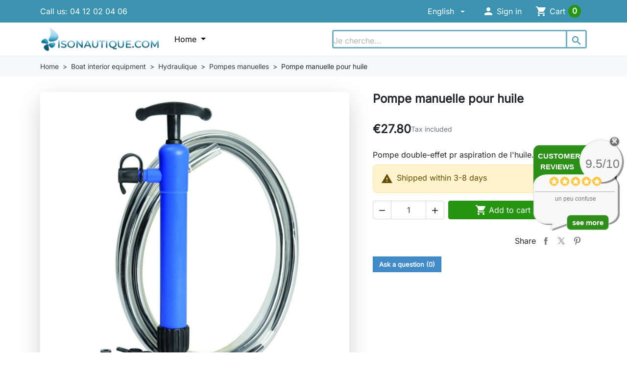

--- FILE ---
content_type: text/html; charset=utf-8
request_url: https://www.isonautique.com/en/pompe-manuelle-pour-huile-1117.html
body_size: 64204
content:
<!doctype html>
<html lang="en-US">
  <head>
    
      
  <meta charset="utf-8">



  <meta http-equiv="x-ua-compatible" content="ie=edge">



  
    
    <link
      rel="preload"
      href="https://www.isonautique.com/themes/hummingbird/assets/fonts/MaterialIcons-Regular-2d8017489da689caedc1.woff2"
      as="font"
      crossorigin
    >
  

  <title>Pompe manuelle pour huile</title>

  
    
  

  <meta name="description" content="Pompe double-effet pr aspiration de l&#039;huile.">

  
      <link rel="canonical" href="https://www.isonautique.com/en/pompe-manuelle-pour-huile-1117.html">
  
  
          <link rel="alternate" href="https://www.isonautique.com/pompe-manuelle-pour-huile-1117.html" hreflang="fr">
          <link rel="alternate" href="https://www.isonautique.com/en/pompe-manuelle-pour-huile-1117.html" hreflang="en-US">
      

  
    <script type="application/ld+json">
  {
    "@context": "https://schema.org",
    "@type": "Organization",
    "name" : "Isonautique",
    "url" : "https://www.isonautique.com/en/",
          "logo": {
        "@type": "ImageObject",
        "url":"https://www.isonautique.com/img/prestashop-logo-1607596227.jpg"
      }
      }
</script>

<script type="application/ld+json">
  {
    "@context": "https://schema.org",
    "@type": "WebPage",
    "isPartOf": {
      "@type": "WebSite",
      "url":  "https://www.isonautique.com/en/",
      "name": "Isonautique"
    },
    "name": "Pompe manuelle pour huile",
    "url":  "https://www.isonautique.com/en/pompe-manuelle-pour-huile-1117.html"
  }
</script>


  <script type="application/ld+json">
    {
      "@context": "https://schema.org",
      "@type": "BreadcrumbList",
      "itemListElement": [
                  {
            "@type": "ListItem",
            "position": 1,
            "name": "Home",
            "item": "https://www.isonautique.com/en/"
            },                    {
            "@type": "ListItem",
            "position": 2,
            "name": "Boat interior equipment",
            "item": "https://www.isonautique.com/en/3-boat-interior-equipment"
            },                    {
            "@type": "ListItem",
            "position": 3,
            "name": "Hydraulique",
            "item": "https://www.isonautique.com/en/61-hydraulique"
            },                    {
            "@type": "ListItem",
            "position": 4,
            "name": "Pompes manuelles",
            "item": "https://www.isonautique.com/en/254-pompes-manuelles"
            },                    {
            "@type": "ListItem",
            "position": 5,
            "name": "Pompe manuelle pour huile",
            "item": "https://www.isonautique.com/en/pompe-manuelle-pour-huile-1117.html"
            }          ]
        }
  </script>
  

  
  



  

<script type="application/ld+json">
  {
    "@context": "https://schema.org/",
    "@type": "Product",
    "name": "Pompe manuelle pour huile",
    "description": "Pompe double-effet pr aspiration de l&#039;huile.",
    "category": "Pompes manuelles",
    "image" :"https://www.isonautique.com/1601-home_default/pompe-manuelle-pour-huile.jpg",    "sku": "15.259.01",
    "mpn": "ISO"
        ,
    "brand": {
      "@type": "Thing",
      "name": "Isonautique"
    }
            ,
    "weight": {
        "@context": "https://schema.org",
        "@type": "QuantitativeValue",
        "value": "1.100000",
        "unitCode": "kg"
    }
        ,
    "offers": {
      "@type": "Offer",
      "priceCurrency": "EUR",
      "name": "Pompe manuelle pour huile",
      "price": "27.8",
      "url": "https://www.isonautique.com/en/pompe-manuelle-pour-huile-1117.html",
      "priceValidUntil": "2026-02-05",
              "image": ["https://www.isonautique.com/1601-product_main_2x/pompe-manuelle-pour-huile.jpg"],
            "sku": "15.259.01",
      "mpn": "ISO",
                        "availability": "https://schema.org/BackOrder",
      "seller": {
        "@type": "Organization",
        "name": "Isonautique"
      }
    }
      }
</script>


  
    
  

  
    <meta property="og:title" content="Pompe manuelle pour huile" />
    <meta property="og:description" content="Pompe double-effet pr aspiration de l&#039;huile." />
    <meta property="og:url" content="https://www.isonautique.com/en/pompe-manuelle-pour-huile-1117.html" />
    <meta property="og:site_name" content="Isonautique" />
      



  <meta name="viewport" content="width=device-width, initial-scale=1">



  <link rel="icon" type="image/vnd.microsoft.icon" href="https://www.isonautique.com/img/favicon.ico?1631016962">
  <link rel="shortcut icon" type="image/x-icon" href="https://www.isonautique.com/img/favicon.ico?1631016962">



    <link rel="stylesheet" href="https://www.isonautique.com/themes/hummingbird/assets/cache/theme-ea33fc270.css" type="text/css" media="all">




  

  <script type="text/javascript">
        var blockwishlistController = "https:\/\/www.isonautique.com\/en\/module\/blockwishlist\/action";
        var comment_tab = "3";
        var dm_hash = "3GU8JRP1F";
        var dm_mode = 0;
        var lgcomments_products_default_display = "3";
        var lgcomments_products_extra_display = "10";
        var module_dir = "\/modules\/lgcomments\/";
        var prestashop = {"cart":{"products":[],"totals":{"total":{"type":"total","label":"Total","amount":0,"value":"\u20ac0.00"},"total_including_tax":{"type":"total","label":"Total (tax incl.)","amount":0,"value":"\u20ac0.00"},"total_excluding_tax":{"type":"total","label":"Total (tax excl.)","amount":0,"value":"\u20ac0.00"}},"subtotals":{"products":{"type":"products","label":"Subtotal","amount":0,"value":"\u20ac0.00"},"discounts":null,"shipping":{"type":"shipping","label":"Shipping","amount":0,"value":""},"tax":{"type":"tax","label":"Included taxes","amount":0,"value":"\u20ac0.00"}},"products_count":0,"summary_string":"0 items","vouchers":{"allowed":1,"added":[]},"discounts":[],"minimalPurchase":0,"minimalPurchaseRequired":""},"currency":{"id":1,"name":"Euro","iso_code":"EUR","iso_code_num":"978","sign":"\u20ac"},"customer":{"lastname":null,"firstname":null,"email":null,"birthday":null,"newsletter":null,"newsletter_date_add":null,"optin":null,"website":null,"company":null,"siret":null,"ape":null,"is_logged":false,"gender":{"type":null,"name":null},"addresses":[]},"country":{"id_zone":9,"id_currency":0,"call_prefix":33,"iso_code":"FR","active":"1","contains_states":"0","need_identification_number":"0","need_zip_code":"1","zip_code_format":"NNNNN","display_tax_label":"1","name":"France","id":8},"language":{"name":"English (English)","iso_code":"en","locale":"en-US","language_code":"en-US","active":"1","is_rtl":"0","date_format_lite":"m-d-Y","date_format_full":"m-d-Y H:i:s","id":2},"page":{"title":"","canonical":"https:\/\/www.isonautique.com\/en\/pompe-manuelle-pour-huile-1117.html","meta":{"title":"Pompe manuelle pour huile","description":"Pompe double-effet pr aspiration de l'huile.","robots":"index"},"page_name":"product","body_classes":{"lang-en":true,"lang-rtl":false,"country-FR":true,"currency-EUR":true,"layout-full-width":true,"page-product":true,"tax-display-enabled":true,"page-customer-account":false,"product-id-1117":true,"product-Pompe manuelle pour huile":true,"product-id-category-254":true,"product-id-manufacturer-0":true,"product-id-supplier-3":true,"product-available-for-order":true},"admin_notifications":[],"password-policy":{"feedbacks":{"0":"Very weak","1":"Weak","2":"Average","3":"Strong","4":"Very strong","Straight rows of keys are easy to guess":"Straight rows of keys are easy to guess","Short keyboard patterns are easy to guess":"Short keyboard patterns are easy to guess","Use a longer keyboard pattern with more turns":"Use a longer keyboard pattern with more turns","Repeats like \"aaa\" are easy to guess":"Repeats like \"aaa\" are easy to guess","Repeats like \"abcabcabc\" are only slightly harder to guess than \"abc\"":"Repeats like \"abcabcabc\" are only slightly harder to guess than \"abc\"","Sequences like abc or 6543 are easy to guess":"Sequences like \"abc\" or \"6543\" are easy to guess.","Recent years are easy to guess":"Recent years are easy to guess","Dates are often easy to guess":"Dates are often easy to guess","This is a top-10 common password":"This is a top-10 common password","This is a top-100 common password":"This is a top-100 common password","This is a very common password":"This is a very common password","This is similar to a commonly used password":"This is similar to a commonly used password","A word by itself is easy to guess":"A word by itself is easy to guess","Names and surnames by themselves are easy to guess":"Names and surnames by themselves are easy to guess","Common names and surnames are easy to guess":"Common names and surnames are easy to guess","Use a few words, avoid common phrases":"Use a few words, avoid common phrases","No need for symbols, digits, or uppercase letters":"No need for symbols, digits, or uppercase letters","Avoid repeated words and characters":"Avoid repeated words and characters","Avoid sequences":"Avoid sequences","Avoid recent years":"Avoid recent years","Avoid years that are associated with you":"Avoid years that are associated with you","Avoid dates and years that are associated with you":"Avoid dates and years that are associated with you","Capitalization doesn't help very much":"Capitalization doesn't help very much","All-uppercase is almost as easy to guess as all-lowercase":"All-uppercase is almost as easy to guess as all-lowercase","Reversed words aren't much harder to guess":"Reversed words aren't much harder to guess","Predictable substitutions like '@' instead of 'a' don't help very much":"Predictable substitutions like \"@\" instead of \"a\" don't help very much.","Add another word or two. Uncommon words are better.":"Add another word or two. Uncommon words are better."}}},"shop":{"name":"Isonautique","logo":"https:\/\/www.isonautique.com\/img\/prestashop-logo-1607596227.jpg","stores_icon":"https:\/\/www.isonautique.com\/img\/logo_stores.png","favicon":"https:\/\/www.isonautique.com\/img\/favicon.ico"},"core_js_public_path":"\/themes\/","urls":{"base_url":"https:\/\/www.isonautique.com\/","current_url":"https:\/\/www.isonautique.com\/en\/pompe-manuelle-pour-huile-1117.html","shop_domain_url":"https:\/\/www.isonautique.com","img_ps_url":"https:\/\/www.isonautique.com\/img\/","img_cat_url":"https:\/\/www.isonautique.com\/img\/c\/","img_lang_url":"https:\/\/www.isonautique.com\/img\/l\/","img_prod_url":"https:\/\/www.isonautique.com\/img\/p\/","img_manu_url":"https:\/\/www.isonautique.com\/img\/m\/","img_sup_url":"https:\/\/www.isonautique.com\/img\/su\/","img_ship_url":"https:\/\/www.isonautique.com\/img\/s\/","img_store_url":"https:\/\/www.isonautique.com\/img\/st\/","img_col_url":"https:\/\/www.isonautique.com\/img\/co\/","img_url":"https:\/\/www.isonautique.com\/themes\/hummingbird\/assets\/img\/","css_url":"https:\/\/www.isonautique.com\/themes\/hummingbird\/assets\/css\/","js_url":"https:\/\/www.isonautique.com\/themes\/hummingbird\/assets\/js\/","pic_url":"https:\/\/www.isonautique.com\/upload\/","theme_assets":"https:\/\/www.isonautique.com\/themes\/hummingbird\/assets\/","theme_dir":"https:\/\/www.isonautique.com\/themes\/hummingbird\/","pages":{"address":"https:\/\/www.isonautique.com\/en\/address","addresses":"https:\/\/www.isonautique.com\/en\/addresses","authentication":"https:\/\/www.isonautique.com\/en\/login","manufacturer":"https:\/\/www.isonautique.com\/en\/fabricants","cart":"https:\/\/www.isonautique.com\/en\/cart","category":"https:\/\/www.isonautique.com\/en\/?controller=category","cms":"https:\/\/www.isonautique.com\/en\/?controller=cms","contact":"https:\/\/www.isonautique.com\/en\/contact-us","discount":"https:\/\/www.isonautique.com\/en\/discount","guest_tracking":"https:\/\/www.isonautique.com\/en\/guest-tracking","history":"https:\/\/www.isonautique.com\/en\/order-history","identity":"https:\/\/www.isonautique.com\/en\/identity","index":"https:\/\/www.isonautique.com\/en\/","my_account":"https:\/\/www.isonautique.com\/en\/my-account","order_confirmation":"https:\/\/www.isonautique.com\/en\/order-confirmation","order_detail":"https:\/\/www.isonautique.com\/en\/?controller=order-detail","order_follow":"https:\/\/www.isonautique.com\/en\/order-follow","order":"https:\/\/www.isonautique.com\/en\/order","order_return":"https:\/\/www.isonautique.com\/en\/?controller=order-return","order_slip":"https:\/\/www.isonautique.com\/en\/credit-slip","pagenotfound":"https:\/\/www.isonautique.com\/en\/page-not-found","password":"https:\/\/www.isonautique.com\/en\/password-recovery","pdf_invoice":"https:\/\/www.isonautique.com\/en\/?controller=pdf-invoice","pdf_order_return":"https:\/\/www.isonautique.com\/en\/?controller=pdf-order-return","pdf_order_slip":"https:\/\/www.isonautique.com\/en\/?controller=pdf-order-slip","prices_drop":"https:\/\/www.isonautique.com\/en\/prices-drop","product":"https:\/\/www.isonautique.com\/en\/?controller=product","registration":"https:\/\/www.isonautique.com\/en\/?controller=registration","search":"https:\/\/www.isonautique.com\/en\/search","sitemap":"https:\/\/www.isonautique.com\/en\/plandusite","stores":"https:\/\/www.isonautique.com\/en\/stores","supplier":"https:\/\/www.isonautique.com\/en\/fournisseur","new_products":"https:\/\/www.isonautique.com\/en\/new-products","brands":"https:\/\/www.isonautique.com\/en\/fabricants","register":"https:\/\/www.isonautique.com\/en\/?controller=registration","order_login":"https:\/\/www.isonautique.com\/en\/order?login=1"},"alternative_langs":{"fr":"https:\/\/www.isonautique.com\/pompe-manuelle-pour-huile-1117.html","en-US":"https:\/\/www.isonautique.com\/en\/pompe-manuelle-pour-huile-1117.html"},"actions":{"logout":"https:\/\/www.isonautique.com\/en\/?mylogout="},"no_picture_image":{"bySize":{"small_default":{"url":"https:\/\/www.isonautique.com\/img\/p\/en-default-small_default.jpg","width":98,"height":98},"default_xs":{"url":"https:\/\/www.isonautique.com\/img\/p\/en-default-default_xs.jpg","width":120,"height":120},"cart_default":{"url":"https:\/\/www.isonautique.com\/img\/p\/en-default-cart_default.jpg","width":125,"height":125},"stores_default":{"url":"https:\/\/www.isonautique.com\/img\/p\/en-default-stores_default.jpg","width":170,"height":115},"category_default":{"url":"https:\/\/www.isonautique.com\/img\/p\/en-default-category_default.jpg","width":141,"height":180},"default_s":{"url":"https:\/\/www.isonautique.com\/img\/p\/en-default-default_s.jpg","width":160,"height":160},"default_m":{"url":"https:\/\/www.isonautique.com\/img\/p\/en-default-default_m.jpg","width":200,"height":200},"home_default":{"url":"https:\/\/www.isonautique.com\/img\/p\/en-default-home_default.jpg","width":250,"height":250},"default_md":{"url":"https:\/\/www.isonautique.com\/img\/p\/en-default-default_md.jpg","width":320,"height":320},"default_xl":{"url":"https:\/\/www.isonautique.com\/img\/p\/en-default-default_xl.jpg","width":400,"height":400},"category_cover":{"url":"https:\/\/www.isonautique.com\/img\/p\/en-default-category_cover.jpg","width":1000,"height":200},"medium_default":{"url":"https:\/\/www.isonautique.com\/img\/p\/en-default-medium_default.jpg","width":452,"height":452},"product_main":{"url":"https:\/\/www.isonautique.com\/img\/p\/en-default-product_main.jpg","width":720,"height":720},"large_default":{"url":"https:\/\/www.isonautique.com\/img\/p\/en-default-large_default.jpg","width":800,"height":800},"category_cover_2x":{"url":"https:\/\/www.isonautique.com\/img\/p\/en-default-category_cover_2x.jpg","width":2000,"height":400},"product_main_2x":{"url":"https:\/\/www.isonautique.com\/img\/p\/en-default-product_main_2x.jpg","width":1440,"height":1440}},"small":{"url":"https:\/\/www.isonautique.com\/img\/p\/en-default-small_default.jpg","width":98,"height":98},"medium":{"url":"https:\/\/www.isonautique.com\/img\/p\/en-default-default_md.jpg","width":320,"height":320},"large":{"url":"https:\/\/www.isonautique.com\/img\/p\/en-default-product_main_2x.jpg","width":1440,"height":1440},"legend":""}},"configuration":{"display_taxes_label":"1","display_prices_tax_incl":true,"is_catalog":false,"show_prices":true,"opt_in":{"partner":false},"quantity_discount":{"type":"discount","label":"Unit discount"},"voucher_enabled":1,"return_enabled":1},"field_required":[],"breadcrumb":{"links":[{"title":"Home","url":"https:\/\/www.isonautique.com\/en\/"},{"title":"Boat interior equipment","url":"https:\/\/www.isonautique.com\/en\/3-boat-interior-equipment"},{"title":"Hydraulique","url":"https:\/\/www.isonautique.com\/en\/61-hydraulique"},{"title":"Pompes manuelles","url":"https:\/\/www.isonautique.com\/en\/254-pompes-manuelles"},{"title":"Pompe manuelle pour huile","url":"https:\/\/www.isonautique.com\/en\/pompe-manuelle-pour-huile-1117.html"}],"count":5},"link":{"protocol_link":"https:\/\/","protocol_content":"https:\/\/"},"time":1768980959,"static_token":"e0eb8f215d27ff5530b723c58d227df5","token":"95c45e284a32b24f855f835715758159","debug":false};
        var productsAlreadyTagged = [];
        var psemailsubscription_subscription = "https:\/\/www.isonautique.com\/en\/module\/ps_emailsubscription\/subscription";
        var psr_icon_color = "#43AACB";
        var removeFromWishlistUrl = "https:\/\/www.isonautique.com\/en\/module\/blockwishlist\/action?action=deleteProductFromWishlist";
        var review_controller_link = "https:\/\/www.isonautique.com\/en\/module\/lgcomments\/reviews";
        var review_controller_name = "?controller=module-lgcomments-reviews";
        var send_successfull_msg = "The review has been correctly sent.";
        var sliderblocks = 5;
        var star_color = "yellow";
        var star_style = "circle";
        var wishlistAddProductToCartUrl = "https:\/\/www.isonautique.com\/en\/module\/blockwishlist\/action?action=addProductToCart";
        var wishlistUrl = "https:\/\/www.isonautique.com\/en\/module\/blockwishlist\/view";
      </script>



  
<script>
    var pluginData = pluginData ? pluginData : { };
    pluginData['lp'] = pluginData['lp'] ? pluginData['lp'] : { };
    pluginData['lp'].translation = {
        error: {
                carrierNotFound: "Unable to find a carrier",
                couldNotSelectPoint: "An error occurred during parcel point selection"
        },
        text: {
                chooseParcelPoint: "Choose this parcel point",
                closeMap: "Close map",
                closedLabel: "Closed     ",
        },
        distance: "%s km away",
    }
    pluginData['lp'].mapLogoImageUrl = "https://resource.boxtal.com/images/boxtal-maps.svg";
    pluginData['lp'].mapLogoHrefUrl = "https://www.boxtal.com";
    pluginData['lp'].ajaxUrl = "https://www.isonautique.com/en/module/laposteproexpeditions/ajax";
    pluginData['lp'].token = "e0eb8f215d27ff5530b723c58d227df5";
</script>

    <script type="text/javascript">
        //<![CDATA[
        var baseDir = 'https://www.isonautique.com/';
        //]]>
    </script>





    
  <meta property="og:type" content="product">
  <meta content="https://www.isonautique.com/en/pompe-manuelle-pour-huile-1117.html">

      <meta property="og:image" content="https://www.isonautique.com/1601-product_main_2x/pompe-manuelle-pour-huile.jpg">
  
      <meta property="product:pretax_price:amount" content="23.17">
    <meta property="product:pretax_price:currency" content="EUR">
    <meta property="product:price:amount" content="27.8">
    <meta property="product:price:currency" content="EUR">
        <meta property="product:weight:value" content="1.100000">
    <meta property="product:weight:units" content="kg">
  
  </head>

  <body id="product" class="lang-en country-fr currency-eur layout-full-width page-product tax-display-enabled product-id-1117 product-pompe-manuelle-pour-huile product-id-category-254 product-id-manufacturer-0 product-id-supplier-3 product-available-for-order">
    
      
    

    
          

    <header id="header" class="header js-sticky-header">
      
        

  <div class="header__banner">
    
  </div>



  <nav class="header-top">
    <div class="container-md">
      <div class="header-top-desktop d-none d-md-flex row">
        <div class="header-top__left col-md-5">
          <div id="_desktop_contact_link">
  <div id="contact-link" class="contact-link">
                Call us: <span>04 12 02 04 06</span>
      </div>
</div>

        </div>

        <div class="header-top__right col-md-7">
          <div id="_desktop_language_selector">
  <div class="dropdown language-selector__dropdown">
    <button class="btn btn-unstyle dropdown-toggle" type="button" data-bs-toggle="dropdown" aria-expanded="false"
      aria-label="Language">
      English
    </button>
    <ul class="dropdown-menu">
              <li>
          <a class="dropdown-item"
            href="https://www.isonautique.com/pompe-manuelle-pour-huile-1117.html" data-iso-code="fr">
            Français
          </a>
        </li>
              <li>
          <a class="dropdown-item active"
            href="https://www.isonautique.com/en/pompe-manuelle-pour-huile-1117.html" data-iso-code="en">
            English
          </a>
        </li>
          </ul>
  </div>
</div>
<div id="_desktop_user_info">
  <div class="user-info d-flex align-items-center">
          <div class="header-block">
        <a
          href="https://www.isonautique.com/en/login?back=https%3A%2F%2Fwww.isonautique.com%2Fen%2Fpompe-manuelle-pour-huile-1117.html"
          title="Log in to your customer account"
          class="header-block__action-btn"
          rel="nofollow"
          role="button">
          <i class="material-icons header-block__icon" aria-hidden="true">&#xE7FD;</i>
          <span class="d-none d-md-inline header-block__title">Sign in</span>
        </a>
      </div>
      </div>
</div>
<div id="_desktop_cart">
  <div class="header-block d-flex align-items-center blockcart cart-preview inactive" data-refresh-url="//www.isonautique.com/en/module/ps_shoppingcart/ajax">
          <span class="header-block__action-btn">
    
    <i class="material-icons header-block__icon" aria-hidden="true">shopping_cart</i>
    <span class="d-none d-md-flex header-block__title">Cart</span>
    <span class="header-block__badge">0</span>

          </span>
      </div>
</div>

        </div>
      </div>
    </div>
  </nav>



  <div class="header-bottom">
    <div class="container-md header-bottom__container">
      <div class="row gx-2 align-items-stretch header-bottom__row">
        <div class="d-flex align-items-center col-auto logo order-xl-1 ms-lg-0 ms-2 me-lg-0 me-auto">
                                    
  <a class="navbar-brand d-block" href="https://www.isonautique.com/en/">
    <img
      class="logo img-fluid"
      src="https://www.isonautique.com/img/prestashop-logo-1607596227.jpg"
      alt="Isonautique"
      width="500"
      height="103"
    >
  </a>

                                </div>

        




<div class="main-menu col-xl col-auto d-flex align-items-center">
  <div class="d-none d-xl-block position-static js-menu-desktop">
    
      <ul id="top-menu"       class="main-menu__tree h-100"
      data-depth="0">
              <li
          class="category js-menu-item-lvl-0 main-menu__tree__item d-flex align-items-center h-100"
          id="category-2">
                      <a class="main-menu__tree__link dropdown-toggle"
              href="https://www.isonautique.com/en/" data-depth="0"               >
              Home
            </a>

                                          <div
                  class="menu-container shadow-sm js-sub-menu">
                                                  <div class="container">
                                                        
      <div class="hb-megamenu row g-0 js-megamenu">
      <div class="col-3 bg-light border-end">
        <div class="list-group list-group-flush">
                                  <a class="list-group-item list-group-item-action d-flex align-items-center justify-content-between px-3 py-2 js-megamenu-cat active"
              href="https://www.isonautique.com/en/731-accastillage" data-pane="hbmm_category-2_category-731">
              <span>Marine Hardware</span>
              <i class="material-icons rtl-flip fs-5">chevron_right</i>
            </a>
                                  <a class="list-group-item list-group-item-action d-flex align-items-center justify-content-between px-3 py-2 js-megamenu-cat"
              href="https://www.isonautique.com/en/3-boat-interior-equipment" data-pane="hbmm_category-2_category-3">
              <span>Boat interior equipment</span>
              <i class="material-icons rtl-flip fs-5">chevron_right</i>
            </a>
                                  <a class="list-group-item list-group-item-action d-flex align-items-center justify-content-between px-3 py-2 js-megamenu-cat"
              href="https://www.isonautique.com/en/683-motor" data-pane="hbmm_category-2_category-683">
              <span>Motor</span>
              <i class="material-icons rtl-flip fs-5">chevron_right</i>
            </a>
                                  <a class="list-group-item list-group-item-action d-flex align-items-center justify-content-between px-3 py-2 js-megamenu-cat"
              href="https://www.isonautique.com/en/5-navigational-instruments" data-pane="hbmm_category-2_category-5">
              <span>Navigational instruments</span>
              <i class="material-icons rtl-flip fs-5">chevron_right</i>
            </a>
                                  <a class="list-group-item list-group-item-action d-flex align-items-center justify-content-between px-3 py-2 js-megamenu-cat"
              href="https://www.isonautique.com/en/4-boat-maintenance" data-pane="hbmm_category-2_category-4">
              <span>Boat maintenance</span>
              <i class="material-icons rtl-flip fs-5">chevron_right</i>
            </a>
                                  <a class="list-group-item list-group-item-action d-flex align-items-center justify-content-between px-3 py-2 js-megamenu-cat"
              href="https://www.isonautique.com/en/7-safety-equipment" data-pane="hbmm_category-2_category-7">
              <span>Safety equipment</span>
              <i class="material-icons rtl-flip fs-5">chevron_right</i>
            </a>
                                  <a class="list-group-item list-group-item-action d-flex align-items-center justify-content-between px-3 py-2 js-megamenu-cat"
              href="https://www.isonautique.com/en/8-sport-et-loisirs" data-pane="hbmm_category-2_category-8">
              <span>Water sports</span>
              <i class="material-icons rtl-flip fs-5">chevron_right</i>
            </a>
                                  <a class="list-group-item list-group-item-action d-flex align-items-center justify-content-between px-3 py-2 js-megamenu-cat"
              href="https://www.isonautique.com/en/9-sailor-accessories" data-pane="hbmm_category-2_category-9">
              <span>Sailor accessories</span>
              <i class="material-icons rtl-flip fs-5">chevron_right</i>
            </a>
                                  <a class="list-group-item list-group-item-action d-flex align-items-center justify-content-between px-3 py-2 js-megamenu-cat"
              href="https://www.isonautique.com/en/347-idees-cadeaux" data-pane="hbmm_category-2_category-347">
              <span>* Gift ideas *</span>
              <i class="material-icons rtl-flip fs-5">chevron_right</i>
            </a>
                                  <a class="list-group-item list-group-item-action d-flex align-items-center justify-content-between px-3 py-2 js-megamenu-cat"
              href="https://www.isonautique.com/en/350--campers-" data-pane="hbmm_category-2_category-350">
              <span>* Campers *</span>
              <i class="material-icons rtl-flip fs-5">chevron_right</i>
            </a>
                                  <a class="list-group-item list-group-item-action d-flex align-items-center justify-content-between px-3 py-2 js-megamenu-cat"
              href="https://www.isonautique.com/en/349-selection-hivernage" data-pane="hbmm_category-2_category-349">
              <span>* Wintering *</span>
              <i class="material-icons rtl-flip fs-5">chevron_right</i>
            </a>
                                  <a class="list-group-item list-group-item-action d-flex align-items-center justify-content-between px-3 py-2 js-megamenu-cat"
              href="https://www.isonautique.com/en/351-selection-saison" data-pane="hbmm_category-2_category-351">
              <span>* Boating season *</span>
              <i class="material-icons rtl-flip fs-5">chevron_right</i>
            </a>
                                  <a class="list-group-item list-group-item-action d-flex align-items-center justify-content-between px-3 py-2 js-megamenu-cat"
              href="https://www.isonautique.com/en/721-721" data-pane="hbmm_category-2_category-721">
              <span>721</span>
              <i class="material-icons rtl-flip fs-5">chevron_right</i>
            </a>
                  </div>
      </div>

      <div class="col-9 py-2">
                            <div class="js-megamenu-pane" data-pane="hbmm_category-2_category-731">
                          <div class="list-group list-group-flush">
                                  <a class="list-group-item list-group-item-action px-4 py-2" href="https://www.isonautique.com/en/21-accessoires-de-pont" >
                    Accessoires de pont
                  </a>
                                  <a class="list-group-item list-group-item-action px-4 py-2" href="https://www.isonautique.com/en/20-accastillage" >
                    Accastillage
                  </a>
                                  <a class="list-group-item list-group-item-action px-4 py-2" href="https://www.isonautique.com/en/26-mouillage" >
                    Mouillage
                  </a>
                                  <a class="list-group-item list-group-item-action px-4 py-2" href="https://www.isonautique.com/en/28-signalisation" >
                    Signalisation
                  </a>
                                  <a class="list-group-item list-group-item-action px-4 py-2" href="https://www.isonautique.com/en/29-tauds" >
                    Tauds
                  </a>
                                  <a class="list-group-item list-group-item-action px-4 py-2" href="https://www.isonautique.com/en/22-accessoires-pour-voiles" >
                    Accessoires pour voiles
                  </a>
                                  <a class="list-group-item list-group-item-action px-4 py-2" href="https://www.isonautique.com/en/23-cordages" >
                    Cordages
                  </a>
                                  <a class="list-group-item list-group-item-action px-4 py-2" href="https://www.isonautique.com/en/30-timonerie" >
                    Timonerie
                  </a>
                                  <a class="list-group-item list-group-item-action px-4 py-2" href="https://www.isonautique.com/en/31-treuils" >
                    Treuils
                  </a>
                              </div>
                      </div>
                            <div class="js-megamenu-pane d-none" data-pane="hbmm_category-2_category-3">
                          <div class="list-group list-group-flush">
                                  <a class="list-group-item list-group-item-action px-4 py-2" href="https://www.isonautique.com/en/57-confort" >
                    Confort
                  </a>
                                  <a class="list-group-item list-group-item-action px-4 py-2" href="https://www.isonautique.com/en/58-cuisine" >
                    Cuisine
                  </a>
                                  <a class="list-group-item list-group-item-action px-4 py-2" href="https://www.isonautique.com/en/59-decoration" >
                    Décoration
                  </a>
                                  <a class="list-group-item list-group-item-action px-4 py-2" href="https://www.isonautique.com/en/60-electricite" >
                    Electricité
                  </a>
                                  <a class="list-group-item list-group-item-action px-4 py-2" href="https://www.isonautique.com/en/325-hi-fi-multimedia" >
                    HI/FI - Multimédia
                  </a>
                                  <a class="list-group-item list-group-item-action px-4 py-2" href="https://www.isonautique.com/en/61-hydraulique" >
                    Hydraulique
                  </a>
                                  <a class="list-group-item list-group-item-action px-4 py-2" href="https://www.isonautique.com/en/62-sanitaires" >
                    Sanitaires
                  </a>
                                  <a class="list-group-item list-group-item-action px-4 py-2" href="https://www.isonautique.com/en/24-equipement-teck" >
                    Equipement Teck
                  </a>
                                  <a class="list-group-item list-group-item-action px-4 py-2" href="https://www.isonautique.com/en/27-quincaillerie" >
                    Quincaillerie
                  </a>
                              </div>
                      </div>
                            <div class="js-megamenu-pane d-none" data-pane="hbmm_category-2_category-683">
                          <div class="list-group list-group-flush">
                                  <a class="list-group-item list-group-item-action px-4 py-2" href="https://www.isonautique.com/en/684-motorboating" >
                    Motorboating
                  </a>
                                  <a class="list-group-item list-group-item-action px-4 py-2" href="https://www.isonautique.com/en/685-moteurs" >
                    Moteurs
                  </a>
                                  <a class="list-group-item list-group-item-action px-4 py-2" href="https://www.isonautique.com/en/604-reservoirs-essence-et-jerricans" >
                    Réservoirs essence et jerricans
                  </a>
                                  <a class="list-group-item list-group-item-action px-4 py-2" href="https://www.isonautique.com/en/587-anodes" >
                    Anodes
                  </a>
                                  <a class="list-group-item list-group-item-action px-4 py-2" href="https://www.isonautique.com/en/42-annexes" >
                    Annexes
                  </a>
                              </div>
                      </div>
                            <div class="js-megamenu-pane d-none" data-pane="hbmm_category-2_category-5">
                          <div class="list-group list-group-flush">
                                  <a class="list-group-item list-group-item-action px-4 py-2" href="https://www.isonautique.com/en/33-cartographie" >
                    Cartographie
                  </a>
                                  <a class="list-group-item list-group-item-action px-4 py-2" href="https://www.isonautique.com/en/32-compas" >
                    Compas
                  </a>
                                  <a class="list-group-item list-group-item-action px-4 py-2" href="https://www.isonautique.com/en/34-electronique" >
                    Electronique
                  </a>
                                  <a class="list-group-item list-group-item-action px-4 py-2" href="https://www.isonautique.com/en/324-autres-compteurs-et-accessoires" >
                    Autres compteurs et accessoires
                  </a>
                                  <a class="list-group-item list-group-item-action px-4 py-2" href="https://www.isonautique.com/en/35-instruments-meteo" >
                    Instruments météo
                  </a>
                              </div>
                      </div>
                            <div class="js-megamenu-pane d-none" data-pane="hbmm_category-2_category-4">
                          <div class="list-group list-group-flush">
                                  <a class="list-group-item list-group-item-action px-4 py-2" href="https://www.isonautique.com/en/159-baches-pour-bateaux" >
                    Bâches pour bateaux
                  </a>
                                  <a class="list-group-item list-group-item-action px-4 py-2" href="https://www.isonautique.com/en/14-nettoyage" >
                    Nettoyage
                  </a>
                                  <a class="list-group-item list-group-item-action px-4 py-2" href="https://www.isonautique.com/en/15-outillage-et-reparation" >
                    Outillage et réparation
                  </a>
                                  <a class="list-group-item list-group-item-action px-4 py-2" href="https://www.isonautique.com/en/310-transport" >
                    Transport
                  </a>
                                  <a class="list-group-item list-group-item-action px-4 py-2" href="https://www.isonautique.com/en/16-peinture" >
                    Peinture
                  </a>
                                  <a class="list-group-item list-group-item-action px-4 py-2" href="https://www.isonautique.com/en/11-annexes" >
                    Annexes
                  </a>
                                  <a class="list-group-item list-group-item-action px-4 py-2" href="https://www.isonautique.com/en/17-produits-d-entretien-pour-reservoir" >
                    Produits d&#039;entretien pour réservoir
                  </a>
                                  <a class="list-group-item list-group-item-action px-4 py-2" href="https://www.isonautique.com/en/19-timonerie" >
                    Timonerie
                  </a>
                              </div>
                      </div>
                            <div class="js-megamenu-pane d-none" data-pane="hbmm_category-2_category-7">
                          <div class="list-group list-group-flush">
                                  <a class="list-group-item list-group-item-action px-4 py-2" href="https://www.isonautique.com/en/51-sauvetage" >
                    Sauvetage
                  </a>
                                  <a class="list-group-item list-group-item-action px-4 py-2" href="https://www.isonautique.com/en/44-balises-et-signalisation" >
                    Balises et signalisation
                  </a>
                                  <a class="list-group-item list-group-item-action px-4 py-2" href="https://www.isonautique.com/en/43-avertisseurs-sonores" >
                    Avertisseurs sonores
                  </a>
                                  <a class="list-group-item list-group-item-action px-4 py-2" href="https://www.isonautique.com/en/601-gaffes" >
                    Gaffes
                  </a>
                                  <a class="list-group-item list-group-item-action px-4 py-2" href="https://www.isonautique.com/en/46-ecopes-et-seaux" >
                    Ecopes et seaux
                  </a>
                                  <a class="list-group-item list-group-item-action px-4 py-2" href="https://www.isonautique.com/en/47-extincteurs" >
                    Extincteurs
                  </a>
                                  <a class="list-group-item list-group-item-action px-4 py-2" href="https://www.isonautique.com/en/48-fusees-et-signaux-de-detresse" >
                    Fusées et signaux de détresse
                  </a>
                                  <a class="list-group-item list-group-item-action px-4 py-2" href="https://www.isonautique.com/en/50-pharmacie" >
                    Pharmacie
                  </a>
                                  <a class="list-group-item list-group-item-action px-4 py-2" href="https://www.isonautique.com/en/231-radeaux-et-engins-de-survie" >
                    Radeaux et engins de survie
                  </a>
                              </div>
                      </div>
                            <div class="js-megamenu-pane d-none" data-pane="hbmm_category-2_category-8">
                          <div class="list-group list-group-flush">
                                  <a class="list-group-item list-group-item-action px-4 py-2" href="https://www.isonautique.com/en/37-bouees-a-tracter" >
                    Bouées à tracter
                  </a>
                                  <a class="list-group-item list-group-item-action px-4 py-2" href="https://www.isonautique.com/en/38-kayak" >
                    Kayak
                  </a>
                                  <a class="list-group-item list-group-item-action px-4 py-2" href="https://www.isonautique.com/en/39-peche" >
                    Pêche
                  </a>
                                  <a class="list-group-item list-group-item-action px-4 py-2" href="https://www.isonautique.com/en/40-ski-nautique" >
                    Ski nautique
                  </a>
                                  <a class="list-group-item list-group-item-action px-4 py-2" href="https://www.isonautique.com/en/6-plongee" >
                    Diving
                  </a>
                              </div>
                      </div>
                            <div class="js-megamenu-pane d-none" data-pane="hbmm_category-2_category-9">
                          <div class="list-group list-group-flush">
                                  <a class="list-group-item list-group-item-action px-4 py-2" href="https://www.isonautique.com/en/56-vetements" >
                    Vêtements
                  </a>
                                  <a class="list-group-item list-group-item-action px-4 py-2" href="https://www.isonautique.com/en/54-sacs-etanches" >
                    Sacs étanches
                  </a>
                                  <a class="list-group-item list-group-item-action px-4 py-2" href="https://www.isonautique.com/en/316-accessoires" >
                    Accessoires
                  </a>
                                  <a class="list-group-item list-group-item-action px-4 py-2" href="https://www.isonautique.com/en/713-lampes-torche" >
                    Lampes torche
                  </a>
                                  <a class="list-group-item list-group-item-action px-4 py-2" href="https://www.isonautique.com/en/53-bathyscope" >
                    Bathyscope
                  </a>
                                  <a class="list-group-item list-group-item-action px-4 py-2" href="https://www.isonautique.com/en/36-jumelles" >
                    Jumelles
                  </a>
                                  <a class="list-group-item list-group-item-action px-4 py-2" href="https://www.isonautique.com/en/317-porte-clefs" >
                    Porte-clefs
                  </a>
                                  <a class="list-group-item list-group-item-action px-4 py-2" href="https://www.isonautique.com/en/55-velos-pliables" >
                    Vélos pliables
                  </a>
                              </div>
                      </div>
                            <div class="js-megamenu-pane d-none" data-pane="hbmm_category-2_category-347">
                      </div>
                            <div class="js-megamenu-pane d-none" data-pane="hbmm_category-2_category-350">
                          <div class="list-group list-group-flush">
                                  <a class="list-group-item list-group-item-action px-4 py-2" href="https://www.isonautique.com/en/475-amenagement" >
                    Aménagement
                  </a>
                                  <a class="list-group-item list-group-item-action px-4 py-2" href="https://www.isonautique.com/en/505-cuisine" >
                    Cuisine
                  </a>
                                  <a class="list-group-item list-group-item-action px-4 py-2" href="https://www.isonautique.com/en/518-sanitaires" >
                    Sanitaires
                  </a>
                                  <a class="list-group-item list-group-item-action px-4 py-2" href="https://www.isonautique.com/en/523-electricite" >
                    Electricité
                  </a>
                                  <a class="list-group-item list-group-item-action px-4 py-2" href="https://www.isonautique.com/en/537-hydraulique" >
                    Hydraulique
                  </a>
                                  <a class="list-group-item list-group-item-action px-4 py-2" href="https://www.isonautique.com/en/559-produits-d-entretien-pour-reservoir" >
                    Produits d&#039;entretien pour réservoir
                  </a>
                                  <a class="list-group-item list-group-item-action px-4 py-2" href="https://www.isonautique.com/en/560-accessoires" >
                    Accessoires
                  </a>
                              </div>
                      </div>
                            <div class="js-megamenu-pane d-none" data-pane="hbmm_category-2_category-349">
                          <div class="list-group list-group-flush">
                                  <a class="list-group-item list-group-item-action px-4 py-2" href="https://www.isonautique.com/en/668-equipement" >
                    Equipement
                  </a>
                                  <a class="list-group-item list-group-item-action px-4 py-2" href="https://www.isonautique.com/en/626-baches-et-protections" >
                    Bâches et protections
                  </a>
                                  <a class="list-group-item list-group-item-action px-4 py-2" href="https://www.isonautique.com/en/625-transport" >
                    Transport
                  </a>
                                  <a class="list-group-item list-group-item-action px-4 py-2" href="https://www.isonautique.com/en/627-entretien-moteur" >
                    Entretien moteur
                  </a>
                                  <a class="list-group-item list-group-item-action px-4 py-2" href="https://www.isonautique.com/en/667-entretien-coque-et-pont" >
                    Entretien coque et pont
                  </a>
                                  <a class="list-group-item list-group-item-action px-4 py-2" href="https://www.isonautique.com/en/628-entretien-interieur" >
                    Entretien intérieur
                  </a>
                              </div>
                      </div>
                            <div class="js-megamenu-pane d-none" data-pane="hbmm_category-2_category-351">
                          <div class="list-group list-group-flush">
                                  <a class="list-group-item list-group-item-action px-4 py-2" href="https://www.isonautique.com/en/417-pont-cabine" >
                    Pont et cabine
                  </a>
                                  <a class="list-group-item list-group-item-action px-4 py-2" href="https://www.isonautique.com/en/352-securite" >
                    Equipement de sécurité
                  </a>
                                  <a class="list-group-item list-group-item-action px-4 py-2" href="https://www.isonautique.com/en/376-moteurs" >
                    Moteurs
                  </a>
                                  <a class="list-group-item list-group-item-action px-4 py-2" href="https://www.isonautique.com/en/401-electricite" >
                    Electricité
                  </a>
                                  <a class="list-group-item list-group-item-action px-4 py-2" href="https://www.isonautique.com/en/415-elements-d-identification" >
                    Eléments d&#039;identification
                  </a>
                                  <a class="list-group-item list-group-item-action px-4 py-2" href="https://www.isonautique.com/en/616-outillage-et-reparation" >
                    Outillage et réparation
                  </a>
                                  <a class="list-group-item list-group-item-action px-4 py-2" href="https://www.isonautique.com/en/470-coque" >
                    Coque
                  </a>
                              </div>
                      </div>
                            <div class="js-megamenu-pane d-none" data-pane="hbmm_category-2_category-721">
                      </div>
              </div>
    </div>
  
                                                      </div>
                                                </div>
                          
                    </li>
          </ul>
  
  </div>

  <div class="header-block d-xl-none">
    <a class="header-block__action-btn" href="#" role="button" data-bs-toggle="offcanvas" data-bs-target="#mobileMenu"
      aria-controls="mobileMenu">
      <span class="material-icons header-block__icon">menu</span>
    </a>
  </div>
</div>

<div class="main-menu__offcanvas offcanvas offcanvas-start js-menu-canvas" tabindex="-1" id="mobileMenu"
  aria-labelledby="mobileMenuLabel">
  <div class="offcanvas-header">
    <div class="main-menu__back-button">
      <button class="btn btn-unstyle d-none js-back-button" type="button">
        <span class="material-icons rtl-flip">chevron_left</span>
        <span class="js-menu-back-title">All</span>
      </button>
    </div>
    <button type="button" class="btn-close text-reset" data-bs-dismiss="offcanvas" aria-label="Close"></button>
  </div>

  <div class="main-menu__mobile">
    
        <nav class="menu menu--mobile menu--current js-menu-current"
      id="menu-mobile"        data-depth="0">
      <ul class="menu__list">
                          <li class="category menu--childrens"
            id="category-2">
            <a class="menu__link" href="https://www.isonautique.com/en/" data-depth="0" >
              Home
            </a>
                                                      <span class="main-menu__toggle-child js-menu-open-child" data-target="45316">
                <span data-target="#top_sub_menu_45316">
                  <i class="material-icons rtl-flip">chevron_right</i>
                </span>
              </span>
                      </li>
                                                                      </ul>
    </nav>

          
        <nav class="menu menu--mobile menu--child js-menu-child"
      data-parent-title="Home"       data-back-title="Home" data-id="45316"  data-depth="1">
      <ul class="menu__list">
                  <li class="main-menu__title h5">Home</li>
                          <li class="category menu--childrens"
            id="category-731">
            <a class="menu__link" href="https://www.isonautique.com/en/731-accastillage" data-depth="1" >
              Marine Hardware
            </a>
                                                      <span class="main-menu__toggle-child js-menu-open-child" data-target="90289">
                <span data-target="#top_sub_menu_90289">
                  <i class="material-icons rtl-flip">chevron_right</i>
                </span>
              </span>
                      </li>
                                                                          <li class="category menu--childrens"
            id="category-3">
            <a class="menu__link" href="https://www.isonautique.com/en/3-boat-interior-equipment" data-depth="1" >
              Boat interior equipment
            </a>
                                                      <span class="main-menu__toggle-child js-menu-open-child" data-target="87995">
                <span data-target="#top_sub_menu_87995">
                  <i class="material-icons rtl-flip">chevron_right</i>
                </span>
              </span>
                      </li>
                                                                          <li class="category menu--childrens"
            id="category-683">
            <a class="menu__link" href="https://www.isonautique.com/en/683-motor" data-depth="1" >
              Motor
            </a>
                                                      <span class="main-menu__toggle-child js-menu-open-child" data-target="93351">
                <span data-target="#top_sub_menu_93351">
                  <i class="material-icons rtl-flip">chevron_right</i>
                </span>
              </span>
                      </li>
                                                                          <li class="category menu--childrens"
            id="category-5">
            <a class="menu__link" href="https://www.isonautique.com/en/5-navigational-instruments" data-depth="1" >
              Navigational instruments
            </a>
                                                      <span class="main-menu__toggle-child js-menu-open-child" data-target="60173">
                <span data-target="#top_sub_menu_60173">
                  <i class="material-icons rtl-flip">chevron_right</i>
                </span>
              </span>
                      </li>
                                                                          <li class="category menu--childrens"
            id="category-4">
            <a class="menu__link" href="https://www.isonautique.com/en/4-boat-maintenance" data-depth="1" >
              Boat maintenance
            </a>
                                                      <span class="main-menu__toggle-child js-menu-open-child" data-target="53487">
                <span data-target="#top_sub_menu_53487">
                  <i class="material-icons rtl-flip">chevron_right</i>
                </span>
              </span>
                      </li>
                                                                          <li class="category menu--childrens"
            id="category-7">
            <a class="menu__link" href="https://www.isonautique.com/en/7-safety-equipment" data-depth="1" >
              Safety equipment
            </a>
                                                      <span class="main-menu__toggle-child js-menu-open-child" data-target="62626">
                <span data-target="#top_sub_menu_62626">
                  <i class="material-icons rtl-flip">chevron_right</i>
                </span>
              </span>
                      </li>
                                                                          <li class="category menu--childrens"
            id="category-8">
            <a class="menu__link" href="https://www.isonautique.com/en/8-sport-et-loisirs" data-depth="1" >
              Water sports
            </a>
                                                      <span class="main-menu__toggle-child js-menu-open-child" data-target="78194">
                <span data-target="#top_sub_menu_78194">
                  <i class="material-icons rtl-flip">chevron_right</i>
                </span>
              </span>
                      </li>
                                                                          <li class="category menu--childrens"
            id="category-9">
            <a class="menu__link" href="https://www.isonautique.com/en/9-sailor-accessories" data-depth="1" >
              Sailor accessories
            </a>
                                                      <span class="main-menu__toggle-child js-menu-open-child" data-target="31225">
                <span data-target="#top_sub_menu_31225">
                  <i class="material-icons rtl-flip">chevron_right</i>
                </span>
              </span>
                      </li>
                                                                          <li class="category"
            id="category-347">
            <a class="menu__link" href="https://www.isonautique.com/en/347-idees-cadeaux" data-depth="1" >
              * Gift ideas *
            </a>
                      </li>
                            <li class="category menu--childrens"
            id="category-350">
            <a class="menu__link" href="https://www.isonautique.com/en/350--campers-" data-depth="1" >
              * Campers *
            </a>
                                                      <span class="main-menu__toggle-child js-menu-open-child" data-target="41303">
                <span data-target="#top_sub_menu_41303">
                  <i class="material-icons rtl-flip">chevron_right</i>
                </span>
              </span>
                      </li>
                                                                          <li class="category menu--childrens"
            id="category-349">
            <a class="menu__link" href="https://www.isonautique.com/en/349-selection-hivernage" data-depth="1" >
              * Wintering *
            </a>
                                                      <span class="main-menu__toggle-child js-menu-open-child" data-target="59323">
                <span data-target="#top_sub_menu_59323">
                  <i class="material-icons rtl-flip">chevron_right</i>
                </span>
              </span>
                      </li>
                                                                          <li class="category menu--childrens"
            id="category-351">
            <a class="menu__link" href="https://www.isonautique.com/en/351-selection-saison" data-depth="1" >
              * Boating season *
            </a>
                                                      <span class="main-menu__toggle-child js-menu-open-child" data-target="29759">
                <span data-target="#top_sub_menu_29759">
                  <i class="material-icons rtl-flip">chevron_right</i>
                </span>
              </span>
                      </li>
                                                                          <li class="category"
            id="category-721">
            <a class="menu__link" href="https://www.isonautique.com/en/721-721" data-depth="1" >
              721
            </a>
                      </li>
                        </ul>
    </nav>

          
        <nav class="menu menu--mobile menu--child js-menu-child"
      data-parent-title="Marine Hardware"       data-back-title="Marine Hardware" data-id="90289"  data-depth="2">
      <ul class="menu__list">
                  <li class="main-menu__title h5">Marine Hardware</li>
                          <li class="category menu--childrens"
            id="category-21">
            <a class="menu__link" href="https://www.isonautique.com/en/21-accessoires-de-pont" data-depth="2" >
              Accessoires de pont
            </a>
                                                      <span class="main-menu__toggle-child js-menu-open-child" data-target="32003">
                <span data-target="#top_sub_menu_32003">
                  <i class="material-icons rtl-flip">chevron_right</i>
                </span>
              </span>
                      </li>
                                                                          <li class="category menu--childrens"
            id="category-20">
            <a class="menu__link" href="https://www.isonautique.com/en/20-accastillage" data-depth="2" >
              Accastillage
            </a>
                                                      <span class="main-menu__toggle-child js-menu-open-child" data-target="6681">
                <span data-target="#top_sub_menu_6681">
                  <i class="material-icons rtl-flip">chevron_right</i>
                </span>
              </span>
                      </li>
                                                                          <li class="category menu--childrens"
            id="category-26">
            <a class="menu__link" href="https://www.isonautique.com/en/26-mouillage" data-depth="2" >
              Mouillage
            </a>
                                                      <span class="main-menu__toggle-child js-menu-open-child" data-target="34340">
                <span data-target="#top_sub_menu_34340">
                  <i class="material-icons rtl-flip">chevron_right</i>
                </span>
              </span>
                      </li>
                                                                          <li class="category menu--childrens"
            id="category-28">
            <a class="menu__link" href="https://www.isonautique.com/en/28-signalisation" data-depth="2" >
              Signalisation
            </a>
                                                      <span class="main-menu__toggle-child js-menu-open-child" data-target="41069">
                <span data-target="#top_sub_menu_41069">
                  <i class="material-icons rtl-flip">chevron_right</i>
                </span>
              </span>
                      </li>
                                                                          <li class="category menu--childrens"
            id="category-29">
            <a class="menu__link" href="https://www.isonautique.com/en/29-tauds" data-depth="2" >
              Tauds
            </a>
                                                      <span class="main-menu__toggle-child js-menu-open-child" data-target="81016">
                <span data-target="#top_sub_menu_81016">
                  <i class="material-icons rtl-flip">chevron_right</i>
                </span>
              </span>
                      </li>
                                                                          <li class="category menu--childrens"
            id="category-22">
            <a class="menu__link" href="https://www.isonautique.com/en/22-accessoires-pour-voiles" data-depth="2" >
              Accessoires pour voiles
            </a>
                                                      <span class="main-menu__toggle-child js-menu-open-child" data-target="35813">
                <span data-target="#top_sub_menu_35813">
                  <i class="material-icons rtl-flip">chevron_right</i>
                </span>
              </span>
                      </li>
                                                                          <li class="category menu--childrens"
            id="category-23">
            <a class="menu__link" href="https://www.isonautique.com/en/23-cordages" data-depth="2" >
              Cordages
            </a>
                                                      <span class="main-menu__toggle-child js-menu-open-child" data-target="30515">
                <span data-target="#top_sub_menu_30515">
                  <i class="material-icons rtl-flip">chevron_right</i>
                </span>
              </span>
                      </li>
                                                                          <li class="category menu--childrens"
            id="category-30">
            <a class="menu__link" href="https://www.isonautique.com/en/30-timonerie" data-depth="2" >
              Timonerie
            </a>
                                                      <span class="main-menu__toggle-child js-menu-open-child" data-target="95983">
                <span data-target="#top_sub_menu_95983">
                  <i class="material-icons rtl-flip">chevron_right</i>
                </span>
              </span>
                      </li>
                                                                          <li class="category menu--childrens"
            id="category-31">
            <a class="menu__link" href="https://www.isonautique.com/en/31-treuils" data-depth="2" >
              Treuils
            </a>
                                                      <span class="main-menu__toggle-child js-menu-open-child" data-target="89871">
                <span data-target="#top_sub_menu_89871">
                  <i class="material-icons rtl-flip">chevron_right</i>
                </span>
              </span>
                      </li>
                                                                      </ul>
    </nav>

          
        <nav class="menu menu--mobile menu--child js-menu-child"
      data-parent-title="Accessoires de pont"       data-back-title="Accessoires de pont" data-id="32003"  data-depth="3">
      <ul class="menu__list">
                  <li class="main-menu__title h5">Accessoires de pont</li>
                          <li class="category"
            id="category-182">
            <a class="menu__link" href="https://www.isonautique.com/en/182-balcons-et-chandeliers" data-depth="3" >
              Balcons et chandeliers
            </a>
                      </li>
                            <li class="category"
            id="category-92">
            <a class="menu__link" href="https://www.isonautique.com/en/92-bossoirs" data-depth="3" >
              Bossoirs
            </a>
                      </li>
                            <li class="category"
            id="category-94">
            <a class="menu__link" href="https://www.isonautique.com/en/94-echelles" data-depth="3" >
              Echelles
            </a>
                      </li>
                            <li class="category"
            id="category-98">
            <a class="menu__link" href="https://www.isonautique.com/en/98-girouettes" data-depth="3" >
              Girouettes
            </a>
                      </li>
                            <li class="category"
            id="category-122">
            <a class="menu__link" href="https://www.isonautique.com/en/122-poignees-et-leve-plancher" data-depth="3" >
              Poignées et lève-plancher
            </a>
                      </li>
                            <li class="category"
            id="category-185">
            <a class="menu__link" href="https://www.isonautique.com/en/185-coquerons-et-vide-poches" data-depth="3" >
              Coquerons et vide-poches
            </a>
                      </li>
                            <li class="category"
            id="category-114">
            <a class="menu__link" href="https://www.isonautique.com/en/114-bloque-vitres" data-depth="3" >
              Bloque-vitres
            </a>
                      </li>
                            <li class="category"
            id="category-299">
            <a class="menu__link" href="https://www.isonautique.com/en/299-manches-a-vent" data-depth="3" >
              Manches à vent
            </a>
                      </li>
                            <li class="category"
            id="category-102">
            <a class="menu__link" href="https://www.isonautique.com/en/102-passerelles" data-depth="3" >
              Passerelles
            </a>
                      </li>
                            <li class="category"
            id="category-188">
            <a class="menu__link" href="https://www.isonautique.com/en/188-essuie-glace" data-depth="3" >
              Essuie-glace
            </a>
                      </li>
                            <li class="category"
            id="category-304">
            <a class="menu__link" href="https://www.isonautique.com/en/304-sieges-et-coques-de-sieges" data-depth="3" >
              Sièges et coques de sièges
            </a>
                      </li>
                            <li class="category"
            id="category-291">
            <a class="menu__link" href="https://www.isonautique.com/en/291-accessoires-pour-sieges" data-depth="3" >
              Accessoires pour sieges
            </a>
                      </li>
                            <li class="category"
            id="category-190">
            <a class="menu__link" href="https://www.isonautique.com/en/190-marche-pieds" data-depth="3" >
              Marche-pieds
            </a>
                      </li>
                            <li class="category"
            id="category-191">
            <a class="menu__link" href="https://www.isonautique.com/en/191-panneaux-de-pont" data-depth="3" >
              Panneaux de pont
            </a>
                      </li>
                            <li class="category"
            id="category-180">
            <a class="menu__link" href="https://www.isonautique.com/en/180-accessoires-pour-panneaux-de-pont" data-depth="3" >
              Accessoires pour panneaux de pont
            </a>
                      </li>
                            <li class="category"
            id="category-194">
            <a class="menu__link" href="https://www.isonautique.com/en/194-projecteurs" data-depth="3" >
              Projecteurs
            </a>
                      </li>
                            <li class="category"
            id="category-303">
            <a class="menu__link" href="https://www.isonautique.com/en/303-poste-de-pilotage" data-depth="3" >
              Poste de pilotage
            </a>
                      </li>
                            <li class="category"
            id="category-198">
            <a class="menu__link" href="https://www.isonautique.com/en/198-trappes-d-inspection" data-depth="3" >
              Trappes d&#039;inspection
            </a>
                      </li>
                            <li class="category"
            id="category-195">
            <a class="menu__link" href="https://www.isonautique.com/en/195-protege-filieres" data-depth="3" >
              Protège-filières
            </a>
                      </li>
                            <li class="category"
            id="category-196">
            <a class="menu__link" href="https://www.isonautique.com/en/196-revetements-de-sol-et-antiderapants" data-depth="3" >
              Revêtements de sol et antidérapants
            </a>
                      </li>
                        </ul>
    </nav>

      
          
        <nav class="menu menu--mobile menu--child js-menu-child"
      data-parent-title="Accastillage"       data-back-title="Accastillage" data-id="6681"  data-depth="3">
      <ul class="menu__list">
                  <li class="main-menu__title h5">Accastillage</li>
                          <li class="category"
            id="category-112">
            <a class="menu__link" href="https://www.isonautique.com/en/112-anneaux" data-depth="3" >
              Anneaux
            </a>
                      </li>
                            <li class="category"
            id="category-181">
            <a class="menu__link" href="https://www.isonautique.com/en/181-bagues-et-soufflets" data-depth="3" >
              Bagues et soufflets
            </a>
                      </li>
                            <li class="category"
            id="category-97">
            <a class="menu__link" href="https://www.isonautique.com/en/97-gaffes" data-depth="3" >
              Gaffes
            </a>
                      </li>
                            <li class="category"
            id="category-100">
            <a class="menu__link" href="https://www.isonautique.com/en/100-mats-pour-pavillon" data-depth="3" >
              Mâts pour pavillon
            </a>
                      </li>
                            <li class="category"
            id="category-101">
            <a class="menu__link" href="https://www.isonautique.com/en/101-nables" data-depth="3" >
              Nables
            </a>
                      </li>
                            <li class="category"
            id="category-105">
            <a class="menu__link" href="https://www.isonautique.com/en/105-reservoirs-essence-et-jerricans" data-depth="3" >
              Réservoirs essence et jerricans
            </a>
                      </li>
                            <li class="category"
            id="category-184">
            <a class="menu__link" href="https://www.isonautique.com/en/184-cables" data-depth="3" >
              Câbles
            </a>
                      </li>
                            <li class="category"
            id="category-183">
            <a class="menu__link" href="https://www.isonautique.com/en/183-bittes-tacquets-et-chaumards" data-depth="3" >
              Bittes, tacquets et chaumards
            </a>
                      </li>
                            <li class="category"
            id="category-106">
            <a class="menu__link" href="https://www.isonautique.com/en/106-sandows-et-sangles" data-depth="3" >
              Sandows et sangles
            </a>
                      </li>
                            <li class="category"
            id="category-186">
            <a class="menu__link" href="https://www.isonautique.com/en/186-emerillons" data-depth="3" >
              Emerillons
            </a>
                      </li>
                            <li class="category"
            id="category-187">
            <a class="menu__link" href="https://www.isonautique.com/en/187-epissures-et-accessoires-pour-hauban" data-depth="3" >
              Epissures et accessoires pour hauban
            </a>
                      </li>
                            <li class="category"
            id="category-121">
            <a class="menu__link" href="https://www.isonautique.com/en/121-mousquetons" data-depth="3" >
              Mousquetons
            </a>
                      </li>
                            <li class="category"
            id="category-189">
            <a class="menu__link" href="https://www.isonautique.com/en/189-manilles" data-depth="3" >
              Manilles
            </a>
                      </li>
                            <li class="category"
            id="category-197">
            <a class="menu__link" href="https://www.isonautique.com/en/197-ridoirs-et-accessoires" data-depth="3" >
              Ridoirs et accessoires
            </a>
                      </li>
                            <li class="category"
            id="category-603">
            <a class="menu__link" href="https://www.isonautique.com/en/603-events" data-depth="3" >
              Events
            </a>
                      </li>
                        </ul>
    </nav>

      
          
        <nav class="menu menu--mobile menu--child js-menu-child"
      data-parent-title="Mouillage"       data-back-title="Mouillage" data-id="34340"  data-depth="3">
      <ul class="menu__list">
                  <li class="main-menu__title h5">Mouillage</li>
                          <li class="category"
            id="category-131">
            <a class="menu__link" href="https://www.isonautique.com/en/131-amarres" data-depth="3" >
              Amarres
            </a>
                      </li>
                            <li class="category"
            id="category-132">
            <a class="menu__link" href="https://www.isonautique.com/en/132-amortisseurs-d-amarres" data-depth="3" >
              Amortisseurs d&#039;amarres
            </a>
                      </li>
                            <li class="category"
            id="category-129">
            <a class="menu__link" href="https://www.isonautique.com/en/129-accessoires-pour-amarres" data-depth="3" >
              Accessoires pour amarres
            </a>
                      </li>
                            <li class="category"
            id="category-136">
            <a class="menu__link" href="https://www.isonautique.com/en/136-dispositifs-d-amarrage-master-mooring" data-depth="3" >
              Dispositifs d&#039;amarrage Master Mooring
            </a>
                      </li>
                            <li class="category"
            id="category-133">
            <a class="menu__link" href="https://www.isonautique.com/en/133-ancres" data-depth="3" >
              Ancres
            </a>
                      </li>
                            <li class="category"
            id="category-134">
            <a class="menu__link" href="https://www.isonautique.com/en/134-chaines" data-depth="3" >
              Chaînes
            </a>
                      </li>
                            <li class="category"
            id="category-135">
            <a class="menu__link" href="https://www.isonautique.com/en/135-daviers" data-depth="3" >
              Daviers
            </a>
                      </li>
                            <li class="category"
            id="category-137">
            <a class="menu__link" href="https://www.isonautique.com/en/137-ecubiers" data-depth="3" >
              Ecubiers
            </a>
                      </li>
                            <li class="category"
            id="category-138">
            <a class="menu__link" href="https://www.isonautique.com/en/138-jonctions-chaines-et-accessoires" data-depth="3" >
              Jonctions chaînes et accessoires
            </a>
                      </li>
                            <li class="category"
            id="category-139">
            <a class="menu__link" href="https://www.isonautique.com/en/139-pare-battages" data-depth="3" >
              Pare-battages
            </a>
                      </li>
                            <li class="category"
            id="category-130">
            <a class="menu__link" href="https://www.isonautique.com/en/130-accessoires-pour-pare-battages" data-depth="3" >
              Accessoires pour pare-battages
            </a>
                      </li>
                            <li class="category"
            id="category-140">
            <a class="menu__link" href="https://www.isonautique.com/en/140-profiles-et-defenses-de-quai" data-depth="3" >
              Profilés et défenses de quai
            </a>
                      </li>
                        </ul>
    </nav>

      
          
        <nav class="menu menu--mobile menu--child js-menu-child"
      data-parent-title="Signalisation"       data-back-title="Signalisation" data-id="41069"  data-depth="3">
      <ul class="menu__list">
                  <li class="main-menu__title h5">Signalisation</li>
                          <li class="category"
            id="category-201">
            <a class="menu__link" href="https://www.isonautique.com/en/201-lampes-torche" data-depth="3" >
              Lampes torche
            </a>
                      </li>
                            <li class="category"
            id="category-93">
            <a class="menu__link" href="https://www.isonautique.com/en/93-bouees-et-flotteurs" data-depth="3" >
              Bouées et flotteurs
            </a>
                      </li>
                            <li class="category"
            id="category-199">
            <a class="menu__link" href="https://www.isonautique.com/en/199-feux-de-navigation-bateaux-jusqu-a-12m" data-depth="3" >
              Feux de navigation, bateaux jusqu&#039;à 12m
            </a>
                      </li>
                            <li class="category"
            id="category-200">
            <a class="menu__link" href="https://www.isonautique.com/en/200-feux-de-navigation-bateaux-jusqu-a-20m" data-depth="3" >
              Feux de navigation, bateaux jusqu&#039;à 20m
            </a>
                      </li>
                            <li class="category"
            id="category-680">
            <a class="menu__link" href="https://www.isonautique.com/en/680-categ680" data-depth="3" >
              Categ680
            </a>
                      </li>
                            <li class="category"
            id="category-103">
            <a class="menu__link" href="https://www.isonautique.com/en/103-pavillons-et-grand-pavois" data-depth="3" >
              Pavillons et Grand Pavois
            </a>
                      </li>
                            <li class="category"
            id="category-126">
            <a class="menu__link" href="https://www.isonautique.com/en/126-signaletique" data-depth="3" >
              Signalétique
            </a>
                      </li>
                        </ul>
    </nav>

      
          
        <nav class="menu menu--mobile menu--child js-menu-child"
      data-parent-title="Tauds"       data-back-title="Tauds" data-id="81016"  data-depth="3">
      <ul class="menu__list">
                  <li class="main-menu__title h5">Tauds</li>
                          <li class="category"
            id="category-162">
            <a class="menu__link" href="https://www.isonautique.com/en/162-tauds" data-depth="3" >
              Tauds
            </a>
                      </li>
                            <li class="category"
            id="category-158">
            <a class="menu__link" href="https://www.isonautique.com/en/158-accessoires-pour-tauds" data-depth="3" >
              Accessoires pour tauds
            </a>
                      </li>
                            <li class="category"
            id="category-161">
            <a class="menu__link" href="https://www.isonautique.com/en/161-roll-bar-et-tee-top" data-depth="3" >
              Roll-bar et Tee Top
            </a>
                      </li>
                        </ul>
    </nav>

      
          
        <nav class="menu menu--mobile menu--child js-menu-child"
      data-parent-title="Accessoires pour voiles"       data-back-title="Accessoires pour voiles" data-id="35813"  data-depth="3">
      <ul class="menu__list">
                  <li class="main-menu__title h5">Accessoires pour voiles</li>
                          <li class="category"
            id="category-202">
            <a class="menu__link" href="https://www.isonautique.com/en/202-cadenes-et-lattes-de-voiles" data-depth="3" >
              Cadènes et lattes de voiles
            </a>
                      </li>
                            <li class="category"
            id="category-203">
            <a class="menu__link" href="https://www.isonautique.com/en/203-coinceurs" data-depth="3" >
              Coinceurs
            </a>
                      </li>
                            <li class="category"
            id="category-204">
            <a class="menu__link" href="https://www.isonautique.com/en/204-enrouleurs-de-foc" data-depth="3" >
              Enrouleurs de foc
            </a>
                      </li>
                            <li class="category"
            id="category-205">
            <a class="menu__link" href="https://www.isonautique.com/en/205-manivelles-de-winch-et-enrouleurs" data-depth="3" >
              Manivelles de winch et enrouleurs
            </a>
                      </li>
                            <li class="category"
            id="category-206">
            <a class="menu__link" href="https://www.isonautique.com/en/206-marches-de-mat" data-depth="3" >
              Marches de mât
            </a>
                      </li>
                            <li class="category"
            id="category-207">
            <a class="menu__link" href="https://www.isonautique.com/en/207-poulies" data-depth="3" >
              Poulies
            </a>
                      </li>
                            <li class="category"
            id="category-208">
            <a class="menu__link" href="https://www.isonautique.com/en/208-rails-filoirs-et-renvois" data-depth="3" >
              Rails, filoirs et renvois
            </a>
                      </li>
                            <li class="category"
            id="category-209">
            <a class="menu__link" href="https://www.isonautique.com/en/209-rallonges-de-barres" data-depth="3" >
              Rallonges de barres
            </a>
                      </li>
                            <li class="category"
            id="category-210">
            <a class="menu__link" href="https://www.isonautique.com/en/210-tangons" data-depth="3" >
              Tangons
            </a>
                      </li>
                            <li class="category"
            id="category-141">
            <a class="menu__link" href="https://www.isonautique.com/en/141-roulements-et-reas" data-depth="3" >
              Roulements et réas
            </a>
                      </li>
                        </ul>
    </nav>

      
          
        <nav class="menu menu--mobile menu--child js-menu-child"
      data-parent-title="Cordages"       data-back-title="Cordages" data-id="30515"  data-depth="3">
      <ul class="menu__list">
                  <li class="main-menu__title h5">Cordages</li>
                          <li class="category"
            id="category-149">
            <a class="menu__link" href="https://www.isonautique.com/en/149-accessoires" data-depth="3" >
              Accessoires
            </a>
                      </li>
                            <li class="category"
            id="category-150">
            <a class="menu__link" href="https://www.isonautique.com/en/150-bouts-et-ecoutes" data-depth="3" >
              Bouts et écoutes
            </a>
                      </li>
                            <li class="category"
            id="category-152">
            <a class="menu__link" href="https://www.isonautique.com/en/152-stoppeurs-easyblock" data-depth="3" >
              Stoppeurs Easyblock
            </a>
                      </li>
                        </ul>
    </nav>

      
          
        <nav class="menu menu--mobile menu--child js-menu-child"
      data-parent-title="Timonerie"       data-back-title="Timonerie" data-id="95983"  data-depth="3">
      <ul class="menu__list">
                  <li class="main-menu__title h5">Timonerie</li>
                          <li class="category"
            id="category-153">
            <a class="menu__link" href="https://www.isonautique.com/en/153-accessoires" data-depth="3" >
              Accessoires
            </a>
                      </li>
                            <li class="category"
            id="category-154">
            <a class="menu__link" href="https://www.isonautique.com/en/154-boitiers-de-commande" data-depth="3" >
              Boîtiers de commande
            </a>
                      </li>
                            <li class="category"
            id="category-155">
            <a class="menu__link" href="https://www.isonautique.com/en/155-cables-de-commande-et-accessoires" data-depth="3" >
              Câbles de commande et accessoires
            </a>
                      </li>
                            <li class="category"
            id="category-156">
            <a class="menu__link" href="https://www.isonautique.com/en/156-timonerie-hydraulique" data-depth="3" >
              Timonerie hydraulique
            </a>
                      </li>
                            <li class="category"
            id="category-157">
            <a class="menu__link" href="https://www.isonautique.com/en/157-volants" data-depth="3" >
              Volants
            </a>
                      </li>
                            <li class="category"
            id="category-585">
            <a class="menu__link" href="https://www.isonautique.com/en/585-entretien-timoneries" data-depth="3" >
              Entretien timoneries
            </a>
                      </li>
                        </ul>
    </nav>

      
          
        <nav class="menu menu--mobile menu--child js-menu-child"
      data-parent-title="Treuils"       data-back-title="Treuils" data-id="89871"  data-depth="3">
      <ul class="menu__list">
                  <li class="main-menu__title h5">Treuils</li>
                          <li class="category"
            id="category-142">
            <a class="menu__link" href="https://www.isonautique.com/en/142-accessoires-de-treuils-guindeaux" data-depth="3" >
              Accessoires de treuils guindeaux
            </a>
                      </li>
                            <li class="category"
            id="category-144">
            <a class="menu__link" href="https://www.isonautique.com/en/144-guindeaux" data-depth="3" >
              Guindeaux
            </a>
                      </li>
                            <li class="category"
            id="category-145">
            <a class="menu__link" href="https://www.isonautique.com/en/145-helices-de-proue" data-depth="3" >
              Hélices de proue
            </a>
                      </li>
                            <li class="category"
            id="category-147">
            <a class="menu__link" href="https://www.isonautique.com/en/147-treuils-electriques" data-depth="3" >
              Treuils électriques
            </a>
                      </li>
                            <li class="category"
            id="category-148">
            <a class="menu__link" href="https://www.isonautique.com/en/148-treuils-manuels" data-depth="3" >
              Treuils manuels
            </a>
                      </li>
                        </ul>
    </nav>

      
      
          
        <nav class="menu menu--mobile menu--child js-menu-child"
      data-parent-title="Boat interior equipment"       data-back-title="Boat interior equipment" data-id="87995"  data-depth="2">
      <ul class="menu__list">
                  <li class="main-menu__title h5">Boat interior equipment</li>
                          <li class="category menu--childrens"
            id="category-57">
            <a class="menu__link" href="https://www.isonautique.com/en/57-confort" data-depth="2" >
              Confort
            </a>
                                                      <span class="main-menu__toggle-child js-menu-open-child" data-target="57314">
                <span data-target="#top_sub_menu_57314">
                  <i class="material-icons rtl-flip">chevron_right</i>
                </span>
              </span>
                      </li>
                                                                          <li class="category menu--childrens"
            id="category-58">
            <a class="menu__link" href="https://www.isonautique.com/en/58-cuisine" data-depth="2" >
              Cuisine
            </a>
                                                      <span class="main-menu__toggle-child js-menu-open-child" data-target="21347">
                <span data-target="#top_sub_menu_21347">
                  <i class="material-icons rtl-flip">chevron_right</i>
                </span>
              </span>
                      </li>
                                                                          <li class="category menu--childrens"
            id="category-59">
            <a class="menu__link" href="https://www.isonautique.com/en/59-decoration" data-depth="2" >
              Décoration
            </a>
                                                      <span class="main-menu__toggle-child js-menu-open-child" data-target="13609">
                <span data-target="#top_sub_menu_13609">
                  <i class="material-icons rtl-flip">chevron_right</i>
                </span>
              </span>
                      </li>
                                                                          <li class="category menu--childrens"
            id="category-60">
            <a class="menu__link" href="https://www.isonautique.com/en/60-electricite" data-depth="2" >
              Electricité
            </a>
                                                      <span class="main-menu__toggle-child js-menu-open-child" data-target="48487">
                <span data-target="#top_sub_menu_48487">
                  <i class="material-icons rtl-flip">chevron_right</i>
                </span>
              </span>
                      </li>
                                                                          <li class="category menu--childrens"
            id="category-325">
            <a class="menu__link" href="https://www.isonautique.com/en/325-hi-fi-multimedia" data-depth="2" >
              HI/FI - Multimédia
            </a>
                                                      <span class="main-menu__toggle-child js-menu-open-child" data-target="45424">
                <span data-target="#top_sub_menu_45424">
                  <i class="material-icons rtl-flip">chevron_right</i>
                </span>
              </span>
                      </li>
                                                                          <li class="category menu--childrens"
            id="category-61">
            <a class="menu__link" href="https://www.isonautique.com/en/61-hydraulique" data-depth="2" >
              Hydraulique
            </a>
                                                      <span class="main-menu__toggle-child js-menu-open-child" data-target="73983">
                <span data-target="#top_sub_menu_73983">
                  <i class="material-icons rtl-flip">chevron_right</i>
                </span>
              </span>
                      </li>
                                                                          <li class="category menu--childrens"
            id="category-62">
            <a class="menu__link" href="https://www.isonautique.com/en/62-sanitaires" data-depth="2" >
              Sanitaires
            </a>
                                                      <span class="main-menu__toggle-child js-menu-open-child" data-target="28252">
                <span data-target="#top_sub_menu_28252">
                  <i class="material-icons rtl-flip">chevron_right</i>
                </span>
              </span>
                      </li>
                                                                          <li class="category menu--childrens"
            id="category-24">
            <a class="menu__link" href="https://www.isonautique.com/en/24-equipement-teck" data-depth="2" >
              Equipement Teck
            </a>
                                                      <span class="main-menu__toggle-child js-menu-open-child" data-target="63428">
                <span data-target="#top_sub_menu_63428">
                  <i class="material-icons rtl-flip">chevron_right</i>
                </span>
              </span>
                      </li>
                                                                          <li class="category menu--childrens"
            id="category-27">
            <a class="menu__link" href="https://www.isonautique.com/en/27-quincaillerie" data-depth="2" >
              Quincaillerie
            </a>
                                                      <span class="main-menu__toggle-child js-menu-open-child" data-target="97099">
                <span data-target="#top_sub_menu_97099">
                  <i class="material-icons rtl-flip">chevron_right</i>
                </span>
              </span>
                      </li>
                                                                      </ul>
    </nav>

          
        <nav class="menu menu--mobile menu--child js-menu-child"
      data-parent-title="Confort"       data-back-title="Confort" data-id="57314"  data-depth="3">
      <ul class="menu__list">
                  <li class="main-menu__title h5">Confort</li>
                          <li class="category"
            id="category-293">
            <a class="menu__link" href="https://www.isonautique.com/en/293-aspiration-centralisee" data-depth="3" >
              Aspiration centralisée
            </a>
                      </li>
                            <li class="category"
            id="category-733">
            <a class="menu__link" href="https://www.isonautique.com/en/733-couchage" data-depth="3" >
              Couchage
            </a>
                      </li>
                            <li class="category"
            id="category-297">
            <a class="menu__link" href="https://www.isonautique.com/en/297-deshumidificateurs" data-depth="3" >
              Deshumidificateurs
            </a>
                      </li>
                            <li class="category"
            id="category-298">
            <a class="menu__link" href="https://www.isonautique.com/en/298-glacieres" data-depth="3" >
              Glacières
            </a>
                      </li>
                            <li class="category"
            id="category-715">
            <a class="menu__link" href="https://www.isonautique.com/en/715-insonorisation" data-depth="3" >
              Insonorisation
            </a>
                      </li>
                            <li class="category"
            id="category-300">
            <a class="menu__link" href="https://www.isonautique.com/en/300-paillassons" data-depth="3" >
              Paillassons
            </a>
                      </li>
                            <li class="category"
            id="category-737">
            <a class="menu__link" href="https://www.isonautique.com/en/737-petit-electromenager" data-depth="3" >
              Petit électroménager
            </a>
                      </li>
                            <li class="category"
            id="category-63">
            <a class="menu__link" href="https://www.isonautique.com/en/63-linge" data-depth="3" >
              Linge
            </a>
                      </li>
                            <li class="category"
            id="category-301">
            <a class="menu__link" href="https://www.isonautique.com/en/301-porte-manteaux" data-depth="3" >
              Porte-manteaux
            </a>
                      </li>
                            <li class="category"
            id="category-302">
            <a class="menu__link" href="https://www.isonautique.com/en/302-porte-verres" data-depth="3" >
              Porte-verres
            </a>
                      </li>
                            <li class="category"
            id="category-341">
            <a class="menu__link" href="https://www.isonautique.com/en/341-gros-appareils" data-depth="3" >
              Gros appareils
            </a>
                      </li>
                            <li class="category"
            id="category-306">
            <a class="menu__link" href="https://www.isonautique.com/en/306-tables" data-depth="3" >
              Tables
            </a>
                      </li>
                            <li class="category"
            id="category-292">
            <a class="menu__link" href="https://www.isonautique.com/en/292-accessoires-pour-tables" data-depth="3" >
              Accessoires pour tables
            </a>
                      </li>
                            <li class="category"
            id="category-305">
            <a class="menu__link" href="https://www.isonautique.com/en/305-systemes-de-ventilation" data-depth="3" >
              Systèmes de ventilation
            </a>
                      </li>
                        </ul>
    </nav>

      
          
        <nav class="menu menu--mobile menu--child js-menu-child"
      data-parent-title="Cuisine"       data-back-title="Cuisine" data-id="21347"  data-depth="3">
      <ul class="menu__list">
                  <li class="main-menu__title h5">Cuisine</li>
                          <li class="category"
            id="category-283">
            <a class="menu__link" href="https://www.isonautique.com/en/283-eviers-et-accessoires" data-depth="3" >
              Eviers et accessoires
            </a>
                      </li>
                            <li class="category"
            id="category-288">
            <a class="menu__link" href="https://www.isonautique.com/en/288-plans-de-cuisson" data-depth="3" >
              Plans de cuisson
            </a>
                      </li>
                            <li class="category"
            id="category-282">
            <a class="menu__link" href="https://www.isonautique.com/en/282-cuisinieres" data-depth="3" >
              Cuisinieres
            </a>
                      </li>
                            <li class="category"
            id="category-289">
            <a class="menu__link" href="https://www.isonautique.com/en/289-refrigerateurs" data-depth="3" >
              Réfrigérateurs
            </a>
                      </li>
                            <li class="category"
            id="category-279">
            <a class="menu__link" href="https://www.isonautique.com/en/279-accessoires-de-cuisine" data-depth="3" >
              Accessoires de cuisine
            </a>
                      </li>
                            <li class="category"
            id="category-586">
            <a class="menu__link" href="https://www.isonautique.com/en/586-entretien-reservoirs" data-depth="3" >
              Entretien réservoirs
            </a>
                      </li>
                            <li class="category"
            id="category-280">
            <a class="menu__link" href="https://www.isonautique.com/en/280-barbecues" data-depth="3" >
              Barbecues
            </a>
                      </li>
                            <li class="category"
            id="category-285">
            <a class="menu__link" href="https://www.isonautique.com/en/285-hottes" data-depth="3" >
              Hottes
            </a>
                      </li>
                            <li class="category"
            id="category-290">
            <a class="menu__link" href="https://www.isonautique.com/en/290-reservoirs-et-accessoires-pour-installations-gaz" data-depth="3" >
              Réservoirs et accessoires pour installations gaz
            </a>
                      </li>
                            <li class="category"
            id="category-287">
            <a class="menu__link" href="https://www.isonautique.com/en/287-machine-a-glacons" data-depth="3" >
              Machine à glaçons
            </a>
                      </li>
                        </ul>
    </nav>

      
          
        <nav class="menu menu--mobile menu--child js-menu-child"
      data-parent-title="Décoration"       data-back-title="Décoration" data-id="13609"  data-depth="3">
      <ul class="menu__list">
                  <li class="main-menu__title h5">Décoration</li>
                          <li class="category"
            id="category-308">
            <a class="menu__link" href="https://www.isonautique.com/en/308-coussins" data-depth="3" >
              Coussins
            </a>
                      </li>
                            <li class="category"
            id="category-309">
            <a class="menu__link" href="https://www.isonautique.com/en/309-accessoires-decoratifs-en-laiton" data-depth="3" >
              Accessoires décoratifs en laiton
            </a>
                      </li>
                            <li class="category"
            id="category-609">
            <a class="menu__link" href="https://www.isonautique.com/en/609-objets-en-teck" data-depth="3" >
              Objets en teck
            </a>
                      </li>
                        </ul>
    </nav>

      
          
        <nav class="menu menu--mobile menu--child js-menu-child"
      data-parent-title="Electricité"       data-back-title="Electricité" data-id="48487"  data-depth="3">
      <ul class="menu__list">
                  <li class="main-menu__title h5">Electricité</li>
                          <li class="category"
            id="category-263">
            <a class="menu__link" href="https://www.isonautique.com/en/263-ampoules-et-led" data-depth="3" >
              Ampoules et LED
            </a>
                      </li>
                            <li class="category"
            id="category-264">
            <a class="menu__link" href="https://www.isonautique.com/en/264-coupe-circuit" data-depth="3" >
              Coupe-circuit
            </a>
                      </li>
                            <li class="category"
            id="category-265">
            <a class="menu__link" href="https://www.isonautique.com/en/265-coupe-batterie" data-depth="3" >
              Coupe-batterie
            </a>
                      </li>
                            <li class="category"
            id="category-266">
            <a class="menu__link" href="https://www.isonautique.com/en/266-eclairage-et-spots" data-depth="3" >
              Eclairage et spots
            </a>
                      </li>
                            <li class="category"
            id="category-192">
            <a class="menu__link" href="https://www.isonautique.com/en/192-phares-et-plafonniers" data-depth="3" >
              Phares et plafonniers
            </a>
                      </li>
                            <li class="category"
            id="category-45">
            <a class="menu__link" href="https://www.isonautique.com/en/45-detecteurs-de-gaz" data-depth="3" >
              Détecteurs de gaz
            </a>
                      </li>
                            <li class="category"
            id="category-267">
            <a class="menu__link" href="https://www.isonautique.com/en/267-fiches-et-prises" data-depth="3" >
              Fiches et prises
            </a>
                      </li>
                            <li class="category"
            id="category-268">
            <a class="menu__link" href="https://www.isonautique.com/en/268-fusibles-et-porte-fusibles" data-depth="3" >
              Fusibles et porte-fusibles
            </a>
                      </li>
                            <li class="category"
            id="category-269">
            <a class="menu__link" href="https://www.isonautique.com/en/269-generateurs-et-panneaux-solaires" data-depth="3" >
              Générateurs et panneaux solaires
            </a>
                      </li>
                            <li class="category"
            id="category-271">
            <a class="menu__link" href="https://www.isonautique.com/en/271-interrupteurs" data-depth="3" >
              Interrupteurs
            </a>
                      </li>
                            <li class="category"
            id="category-273">
            <a class="menu__link" href="https://www.isonautique.com/en/273-systemes-de-commande" data-depth="3" >
              Systèmes de commande
            </a>
                      </li>
                            <li class="category"
            id="category-274">
            <a class="menu__link" href="https://www.isonautique.com/en/274-tableaux-electrique" data-depth="3" >
              Tableaux éléctrique
            </a>
                      </li>
                            <li class="category"
            id="category-321">
            <a class="menu__link" href="https://www.isonautique.com/en/321-cables-et-accessoires" data-depth="3" >
              Câbles et accessoires
            </a>
                      </li>
                            <li class="category"
            id="category-699">
            <a class="menu__link" href="https://www.isonautique.com/en/699-batteries" data-depth="3" >
              Batteries
            </a>
                      </li>
                            <li class="category"
            id="category-701">
            <a class="menu__link" href="https://www.isonautique.com/en/701-chargeurs-de-batterie" data-depth="3" >
              Chargeurs de batterie
            </a>
                      </li>
                            <li class="category"
            id="category-686">
            <a class="menu__link" href="https://www.isonautique.com/en/686-accessoires-de-batterie" data-depth="3" >
              Accessoires de batterie
            </a>
                      </li>
                        </ul>
    </nav>

      
          
        <nav class="menu menu--mobile menu--child js-menu-child"
      data-parent-title="HI/FI - Multimédia"       data-back-title="HI/FI - Multimédia" data-id="45424"  data-depth="3">
      <ul class="menu__list">
                  <li class="main-menu__title h5">HI/FI - Multimédia</li>
                          <li class="category"
            id="category-734">
            <a class="menu__link" href="https://www.isonautique.com/en/734-hi-fi-radio-enceintes" data-depth="3" >
              Hi-Fi, radio, enceintes
            </a>
                      </li>
                            <li class="category"
            id="category-735">
            <a class="menu__link" href="https://www.isonautique.com/en/735-antennes" data-depth="3" >
              Antennes
            </a>
                      </li>
                            <li class="category"
            id="category-736">
            <a class="menu__link" href="https://www.isonautique.com/en/736-accessoires-telephones-et-tablettes" data-depth="3" >
              Accessoires téléphones et tablettes
            </a>
                      </li>
                        </ul>
    </nav>

      
          
        <nav class="menu menu--mobile menu--child js-menu-child"
      data-parent-title="Hydraulique"       data-back-title="Hydraulique" data-id="73983"  data-depth="3">
      <ul class="menu__list">
                  <li class="main-menu__title h5">Hydraulique</li>
                          <li class="category"
            id="category-243">
            <a class="menu__link" href="https://www.isonautique.com/en/243-accessoires-pour-plomberie" data-depth="3" >
              Accessoires pour plomberie
            </a>
                      </li>
                            <li class="category"
            id="category-244">
            <a class="menu__link" href="https://www.isonautique.com/en/244-clapets-anti-retour" data-depth="3" >
              Clapets anti-retour
            </a>
                      </li>
                            <li class="category"
            id="category-245">
            <a class="menu__link" href="https://www.isonautique.com/en/245-colliers-de-serrage" data-depth="3" >
              Colliers de serrage
            </a>
                      </li>
                            <li class="category"
            id="category-246">
            <a class="menu__link" href="https://www.isonautique.com/en/246-crepines-et-accessoires-pour-evacuation" data-depth="3" >
              Crépines et accessoires pour évacuation
            </a>
                      </li>
                            <li class="category"
            id="category-714">
            <a class="menu__link" href="https://www.isonautique.com/en/714-flotteurs-pour-reservoir" data-depth="3" >
              Flotteurs pour réservoir
            </a>
                      </li>
                            <li class="category"
            id="category-322">
            <a class="menu__link" href="https://www.isonautique.com/en/322-collecteurs-eaux-usees" data-depth="3" >
              Collecteurs eaux usées
            </a>
                      </li>
                            <li class="category"
            id="category-249">
            <a class="menu__link" href="https://www.isonautique.com/en/249-filtres-a-eau" data-depth="3" >
              Filtres à eau
            </a>
                      </li>
                            <li class="category"
            id="category-250">
            <a class="menu__link" href="https://www.isonautique.com/en/250-interrupteurs-pour-pompe" data-depth="3" >
              Interrupteurs pour pompe
            </a>
                      </li>
                            <li class="category"
            id="category-251">
            <a class="menu__link" href="https://www.isonautique.com/en/251-panneaux-et-systemes-d-alarme-pour-pompe" data-depth="3" >
              Panneaux et systèmes d&#039;alarme pour pompe
            </a>
                      </li>
                            <li class="category"
            id="category-262">
            <a class="menu__link" href="https://www.isonautique.com/en/262-vases-d-expansion" data-depth="3" >
              Vases d&#039;expansion
            </a>
                      </li>
                            <li class="category"
            id="category-252">
            <a class="menu__link" href="https://www.isonautique.com/en/252-passe-coque" data-depth="3" >
              Passe-coque
            </a>
                      </li>
                            <li class="category"
            id="category-104">
            <a class="menu__link" href="https://www.isonautique.com/en/104-reservoirs-eau" data-depth="3" >
              Réservoirs eau
            </a>
                      </li>
                            <li class="category"
            id="category-270">
            <a class="menu__link" href="https://www.isonautique.com/en/270-interrupteurs-pour-pompe" data-depth="3" >
              Interrupteurs pour pompe
            </a>
                      </li>
                            <li class="category"
            id="category-254">
            <a class="menu__link" href="https://www.isonautique.com/en/254-pompes-manuelles" data-depth="3" >
              Pompes manuelles
            </a>
                      </li>
                            <li class="category"
            id="category-255">
            <a class="menu__link" href="https://www.isonautique.com/en/255-pompes-electriques" data-depth="3" >
              Pompes éléctriques
            </a>
                      </li>
                            <li class="category"
            id="category-253">
            <a class="menu__link" href="https://www.isonautique.com/en/253-pompes-d-aeration-pour-viviers" data-depth="3" >
              Pompes d&#039;aeration pour viviers
            </a>
                      </li>
                            <li class="category"
            id="category-256">
            <a class="menu__link" href="https://www.isonautique.com/en/256-prise-d-eau" data-depth="3" >
              Prise d&#039;eau
            </a>
                      </li>
                            <li class="category"
            id="category-257">
            <a class="menu__link" href="https://www.isonautique.com/en/257-raccords" data-depth="3" >
              Raccords
            </a>
                      </li>
                            <li class="category"
            id="category-260">
            <a class="menu__link" href="https://www.isonautique.com/en/260-tuyaux" data-depth="3" >
              Tuyaux
            </a>
                      </li>
                            <li class="category"
            id="category-602">
            <a class="menu__link" href="https://www.isonautique.com/en/602-nables" data-depth="3" >
              Nables
            </a>
                      </li>
                            <li class="category"
            id="category-261">
            <a class="menu__link" href="https://www.isonautique.com/en/261-vannes" data-depth="3" >
              Vannes
            </a>
                      </li>
                            <li class="category"
            id="category-732">
            <a class="menu__link" href="https://www.isonautique.com/en/732-dessalinisation-et-potabilisation" data-depth="3" >
              Dessalinisation et potabilisation
            </a>
                      </li>
                        </ul>
    </nav>

      
          
        <nav class="menu menu--mobile menu--child js-menu-child"
      data-parent-title="Sanitaires"       data-back-title="Sanitaires" data-id="28252"  data-depth="3">
      <ul class="menu__list">
                  <li class="main-menu__title h5">Sanitaires</li>
                          <li class="category"
            id="category-296">
            <a class="menu__link" href="https://www.isonautique.com/en/296-coffre-fort" data-depth="3" >
              Coffre fort
            </a>
                      </li>
                            <li class="category"
            id="category-276">
            <a class="menu__link" href="https://www.isonautique.com/en/276-chauffe-eau" data-depth="3" >
              Chauffe-eau
            </a>
                      </li>
                            <li class="category"
            id="category-277">
            <a class="menu__link" href="https://www.isonautique.com/en/277-douches" data-depth="3" >
              Douches
            </a>
                      </li>
                            <li class="category"
            id="category-275">
            <a class="menu__link" href="https://www.isonautique.com/en/275-bidets" data-depth="3" >
              Bidets
            </a>
                      </li>
                            <li class="category"
            id="category-258">
            <a class="menu__link" href="https://www.isonautique.com/en/258-robineterie" data-depth="3" >
              Robineterie
            </a>
                      </li>
                            <li class="category"
            id="category-278">
            <a class="menu__link" href="https://www.isonautique.com/en/278-wc-et-accessoires" data-depth="3" >
              WC et accessoires
            </a>
                      </li>
                        </ul>
    </nav>

      
          
        <nav class="menu menu--mobile menu--child js-menu-child"
      data-parent-title="Equipement Teck"       data-back-title="Equipement Teck" data-id="63428"  data-depth="3">
      <ul class="menu__list">
                  <li class="main-menu__title h5">Equipement Teck</li>
                          <li class="category"
            id="category-107">
            <a class="menu__link" href="https://www.isonautique.com/en/107-accessoires-en-teck" data-depth="3" >
              Accessoires en teck
            </a>
                      </li>
                            <li class="category"
            id="category-108">
            <a class="menu__link" href="https://www.isonautique.com/en/108-lattes-et-caillebotis-en-teck" data-depth="3" >
              Lattes et caillebotis en teck
            </a>
                      </li>
                            <li class="category"
            id="category-109">
            <a class="menu__link" href="https://www.isonautique.com/en/109-objets-en-teck" data-depth="3" >
              Objets en teck
            </a>
                      </li>
                            <li class="category"
            id="category-110">
            <a class="menu__link" href="https://www.isonautique.com/en/110-profils-en-teck" data-depth="3" >
              Profils en teck
            </a>
                      </li>
                            <li class="category"
            id="category-111">
            <a class="menu__link" href="https://www.isonautique.com/en/111-tables-et-sieges-en-teck" data-depth="3" >
              Tables et sièges en teck
            </a>
                      </li>
                        </ul>
    </nav>

      
          
        <nav class="menu menu--mobile menu--child js-menu-child"
      data-parent-title="Quincaillerie"       data-back-title="Quincaillerie" data-id="97099"  data-depth="3">
      <ul class="menu__list">
                  <li class="main-menu__title h5">Quincaillerie</li>
                          <li class="category"
            id="category-115">
            <a class="menu__link" href="https://www.isonautique.com/en/115-boutons-illets-et-accessoires-de-fixation" data-depth="3" >
              Boutons, illets et accessoires de fixation
            </a>
                      </li>
                            <li class="category"
            id="category-113">
            <a class="menu__link" href="https://www.isonautique.com/en/113-bloque-portes" data-depth="3" >
              Bloque-portes
            </a>
                      </li>
                            <li class="category"
            id="category-116">
            <a class="menu__link" href="https://www.isonautique.com/en/116-cadenas" data-depth="3" >
              Cadenas
            </a>
                      </li>
                            <li class="category"
            id="category-117">
            <a class="menu__link" href="https://www.isonautique.com/en/117-charnieres" data-depth="3" >
              Charnières
            </a>
                      </li>
                            <li class="category"
            id="category-119">
            <a class="menu__link" href="https://www.isonautique.com/en/119-crochets" data-depth="3" >
              Crochets
            </a>
                      </li>
                            <li class="category"
            id="category-120">
            <a class="menu__link" href="https://www.isonautique.com/en/120-ecrous" data-depth="3" >
              Ecrous
            </a>
                      </li>
                            <li class="category"
            id="category-124">
            <a class="menu__link" href="https://www.isonautique.com/en/124-ressorts-a-gaz" data-depth="3" >
              Ressorts à gaz
            </a>
                      </li>
                            <li class="category"
            id="category-125">
            <a class="menu__link" href="https://www.isonautique.com/en/125-serrurerie" data-depth="3" >
              Serrurerie
            </a>
                      </li>
                            <li class="category"
            id="category-127">
            <a class="menu__link" href="https://www.isonautique.com/en/127-systemes-de-fermeture" data-depth="3" >
              Systèmes de fermeture
            </a>
                      </li>
                            <li class="category"
            id="category-123">
            <a class="menu__link" href="https://www.isonautique.com/en/123-quincaillerie-inox" data-depth="3" >
              Quincaillerie inox
            </a>
                      </li>
                            <li class="category"
            id="category-128">
            <a class="menu__link" href="https://www.isonautique.com/en/128-visserie" data-depth="3" >
              Visserie
            </a>
                      </li>
                        </ul>
    </nav>

      
      
          
        <nav class="menu menu--mobile menu--child js-menu-child"
      data-parent-title="Motor"       data-back-title="Motor" data-id="93351"  data-depth="2">
      <ul class="menu__list">
                  <li class="main-menu__title h5">Motor</li>
                          <li class="category menu--childrens"
            id="category-684">
            <a class="menu__link" href="https://www.isonautique.com/en/684-motorboating" data-depth="2" >
              Motorboating
            </a>
                                                      <span class="main-menu__toggle-child js-menu-open-child" data-target="52284">
                <span data-target="#top_sub_menu_52284">
                  <i class="material-icons rtl-flip">chevron_right</i>
                </span>
              </span>
                      </li>
                                                                          <li class="category menu--childrens"
            id="category-685">
            <a class="menu__link" href="https://www.isonautique.com/en/685-moteurs" data-depth="2" >
              Moteurs
            </a>
                                                      <span class="main-menu__toggle-child js-menu-open-child" data-target="91728">
                <span data-target="#top_sub_menu_91728">
                  <i class="material-icons rtl-flip">chevron_right</i>
                </span>
              </span>
                      </li>
                                                                          <li class="category menu--childrens"
            id="category-604">
            <a class="menu__link" href="https://www.isonautique.com/en/604-reservoirs-essence-et-jerricans" data-depth="2" >
              Réservoirs essence et jerricans
            </a>
                                                      <span class="main-menu__toggle-child js-menu-open-child" data-target="69880">
                <span data-target="#top_sub_menu_69880">
                  <i class="material-icons rtl-flip">chevron_right</i>
                </span>
              </span>
                      </li>
                                                                          <li class="category menu--childrens"
            id="category-587">
            <a class="menu__link" href="https://www.isonautique.com/en/587-anodes" data-depth="2" >
              Anodes
            </a>
                                                      <span class="main-menu__toggle-child js-menu-open-child" data-target="18220">
                <span data-target="#top_sub_menu_18220">
                  <i class="material-icons rtl-flip">chevron_right</i>
                </span>
              </span>
                      </li>
                                                                          <li class="category menu--childrens"
            id="category-42">
            <a class="menu__link" href="https://www.isonautique.com/en/42-annexes" data-depth="2" >
              Annexes
            </a>
                                                      <span class="main-menu__toggle-child js-menu-open-child" data-target="83636">
                <span data-target="#top_sub_menu_83636">
                  <i class="material-icons rtl-flip">chevron_right</i>
                </span>
              </span>
                      </li>
                                                                      </ul>
    </nav>

          
        <nav class="menu menu--mobile menu--child js-menu-child"
      data-parent-title="Motorboating"       data-back-title="Motorboating" data-id="52284"  data-depth="3">
      <ul class="menu__list">
                  <li class="main-menu__title h5">Motorboating</li>
                          <li class="category"
            id="category-95">
            <a class="menu__link" href="https://www.isonautique.com/en/95-events" data-depth="3" >
              Events
            </a>
                      </li>
                            <li class="category"
            id="category-163">
            <a class="menu__link" href="https://www.isonautique.com/en/163-accessoires-pour-echappement" data-depth="3" >
              Accessoires pour échappement
            </a>
                      </li>
                            <li class="category"
            id="category-164">
            <a class="menu__link" href="https://www.isonautique.com/en/164-accessoires-pour-helices" data-depth="3" >
              Accessoires pour hélices
            </a>
                      </li>
                            <li class="category"
            id="category-165">
            <a class="menu__link" href="https://www.isonautique.com/en/165-accessoires-pour-moteurs-hors-bord" data-depth="3" >
              Accessoires pour moteurs hors-bord
            </a>
                      </li>
                            <li class="category"
            id="category-166">
            <a class="menu__link" href="https://www.isonautique.com/en/166-aspirateurs-d-air-de-cale" data-depth="3" >
              Aspirateurs d&#039;air de cale
            </a>
                      </li>
                            <li class="category"
            id="category-167">
            <a class="menu__link" href="https://www.isonautique.com/en/167-bagues-et-passages-de-cables" data-depth="3" >
              Bagues et passages de câbles
            </a>
                      </li>
                            <li class="category"
            id="category-168">
            <a class="menu__link" href="https://www.isonautique.com/en/168-clefs-de-contact" data-depth="3" >
              Clefs de contact
            </a>
                      </li>
                            <li class="category"
            id="category-169">
            <a class="menu__link" href="https://www.isonautique.com/en/169-echappements" data-depth="3" >
              Echappements
            </a>
                      </li>
                            <li class="category"
            id="category-170">
            <a class="menu__link" href="https://www.isonautique.com/en/170-electrovannes" data-depth="3" >
              Electrovannes
            </a>
                      </li>
                            <li class="category"
            id="category-705">
            <a class="menu__link" href="https://www.isonautique.com/en/705-plaques-de-protection-de-tableau-arriere" data-depth="3" >
              Plaques de protection de tableau arriere
            </a>
                      </li>
                            <li class="category"
            id="category-171">
            <a class="menu__link" href="https://www.isonautique.com/en/171-flaps" data-depth="3" >
              Flaps
            </a>
                      </li>
                            <li class="category"
            id="category-172">
            <a class="menu__link" href="https://www.isonautique.com/en/172-helices" data-depth="3" >
              Hélices
            </a>
                      </li>
                            <li class="category"
            id="category-173">
            <a class="menu__link" href="https://www.isonautique.com/en/173-insonorisation" data-depth="3" >
              Insonorisation
            </a>
                      </li>
                            <li class="category"
            id="category-323">
            <a class="menu__link" href="https://www.isonautique.com/en/323-pompes-auto-amorcables-nauco" data-depth="3" >
              Pompes auto-amorçables NAUCO
            </a>
                      </li>
                            <li class="category"
            id="category-174">
            <a class="menu__link" href="https://www.isonautique.com/en/174-pompes-de-vidange" data-depth="3" >
              Pompes de vidange
            </a>
                      </li>
                            <li class="category"
            id="category-175">
            <a class="menu__link" href="https://www.isonautique.com/en/175-robinets" data-depth="3" >
              Robinets
            </a>
                      </li>
                            <li class="category"
            id="category-599">
            <a class="menu__link" href="https://www.isonautique.com/en/599-soufflets-de-moteur" data-depth="3" >
              Soufflets de moteur
            </a>
                      </li>
                            <li class="category"
            id="category-176">
            <a class="menu__link" href="https://www.isonautique.com/en/176-support-moteur" data-depth="3" >
              Support moteur
            </a>
                      </li>
                            <li class="category"
            id="category-177">
            <a class="menu__link" href="https://www.isonautique.com/en/177-turbines-pour-moteur-hors-bord" data-depth="3" >
              Turbines pour moteur hors-bord
            </a>
                      </li>
                            <li class="category"
            id="category-712">
            <a class="menu__link" href="https://www.isonautique.com/en/712-turbines-de-moteur-de-pompe" data-depth="3" >
              Turbines de moteur de pompe
            </a>
                      </li>
                        </ul>
    </nav>

      
          
        <nav class="menu menu--mobile menu--child js-menu-child"
      data-parent-title="Moteurs"       data-back-title="Moteurs" data-id="91728"  data-depth="3">
      <ul class="menu__list">
                  <li class="main-menu__title h5">Moteurs</li>
                          <li class="category"
            id="category-687">
            <a class="menu__link" href="https://www.isonautique.com/en/687-additifs-et-bactericide-moteur" data-depth="3" >
              Additifs et bactericide moteur
            </a>
                      </li>
                            <li class="category"
            id="category-700">
            <a class="menu__link" href="https://www.isonautique.com/en/700-bougies" data-depth="3" >
              Bougies
            </a>
                      </li>
                            <li class="category"
            id="category-708">
            <a class="menu__link" href="https://www.isonautique.com/en/708-chariot-support-moteur" data-depth="3" >
              Chariot support moteur
            </a>
                      </li>
                            <li class="category"
            id="category-703">
            <a class="menu__link" href="https://www.isonautique.com/en/703-filtres-a-huile-air-gazoil" data-depth="3" >
              Filtres à huile, air, gazoil
            </a>
                      </li>
                            <li class="category"
            id="category-704">
            <a class="menu__link" href="https://www.isonautique.com/en/704-lubrifiants" data-depth="3" >
              Lubrifiants
            </a>
                      </li>
                            <li class="category"
            id="category-707">
            <a class="menu__link" href="https://www.isonautique.com/en/707-systemes-de-lavage-moteur" data-depth="3" >
              Systèmes de lavage moteur
            </a>
                      </li>
                            <li class="category"
            id="category-702">
            <a class="menu__link" href="https://www.isonautique.com/en/702-cles-a-bougies" data-depth="3" >
              Clés à bougies
            </a>
                      </li>
                        </ul>
    </nav>

      
          
        <nav class="menu menu--mobile menu--child js-menu-child"
      data-parent-title="Réservoirs essence et jerricans"       data-back-title="Réservoirs essence et jerricans" data-id="69880"  data-depth="3">
      <ul class="menu__list">
                  <li class="main-menu__title h5">Réservoirs essence et jerricans</li>
                          <li class="category"
            id="category-96">
            <a class="menu__link" href="https://www.isonautique.com/en/96-flotteurs-pour-reservoir" data-depth="3" >
              Flotteurs pour réservoir
            </a>
                      </li>
                            <li class="category"
            id="category-178">
            <a class="menu__link" href="https://www.isonautique.com/en/178-tuyaux-pour-carburant" data-depth="3" >
              Tuyaux pour carburant
            </a>
                      </li>
                        </ul>
    </nav>

      
          
        <nav class="menu menu--mobile menu--child js-menu-child"
      data-parent-title="Anodes"       data-back-title="Anodes" data-id="18220"  data-depth="3">
      <ul class="menu__list">
                  <li class="main-menu__title h5">Anodes</li>
                          <li class="category"
            id="category-590">
            <a class="menu__link" href="https://www.isonautique.com/en/590-anodes-pour-moteurs-hors-bord-omc-johnson-envirude" data-depth="3" >
              Anodes pour moteurs hors-bord OMC / JOHNSON / ENVIRUDE
            </a>
                      </li>
                            <li class="category"
            id="category-589">
            <a class="menu__link" href="https://www.isonautique.com/en/589-anodes-pour-moteurs-hors-bord-mercury-mariner-mercruiser" data-depth="3" >
              Anodes pour moteurs hors-bord MERCURY / MARINER / MERCRUISER
            </a>
                      </li>
                            <li class="category"
            id="category-595">
            <a class="menu__link" href="https://www.isonautique.com/en/595-anodes-pour-moteurs-hors-bord-yamaha-mariner" data-depth="3" >
              Anodes pour moteurs hors-bord YAMAHA / MARINER
            </a>
                      </li>
                            <li class="category"
            id="category-592">
            <a class="menu__link" href="https://www.isonautique.com/en/592-anodes-pour-moteurs-hors-bord-suzuki" data-depth="3" >
              Anodes pour moteurs hors-bord SUZUKI
            </a>
                      </li>
                            <li class="category"
            id="category-594">
            <a class="menu__link" href="https://www.isonautique.com/en/594-anodes-pour-z-drives-volvo" data-depth="3" >
              Anodes pour Z-drives VOLVO
            </a>
                      </li>
                            <li class="category"
            id="category-596">
            <a class="menu__link" href="https://www.isonautique.com/en/596-anodes-pour-moteurs-yamaha" data-depth="3" >
              Anodes pour moteurs YAMAHA
            </a>
                      </li>
                            <li class="category"
            id="category-591">
            <a class="menu__link" href="https://www.isonautique.com/en/591-anodes-pour-moteurs-hors-bord-selva" data-depth="3" >
              Anodes pour moteurs hors-bord SELVA
            </a>
                      </li>
                            <li class="category"
            id="category-588">
            <a class="menu__link" href="https://www.isonautique.com/en/588-anodes-pour-moteurs-hors-bord-honda" data-depth="3" >
              Anodes pour moteurs hors-bord HONDA
            </a>
                      </li>
                            <li class="category"
            id="category-593">
            <a class="menu__link" href="https://www.isonautique.com/en/593-anodes-pour-moteurs-hors-bord-tohatsu" data-depth="3" >
              Anodes pour moteurs hors-bord TOHATSU
            </a>
                      </li>
                            <li class="category"
            id="category-597">
            <a class="menu__link" href="https://www.isonautique.com/en/597-autres-anodes" data-depth="3" >
              Autres anodes
            </a>
                      </li>
                        </ul>
    </nav>

      
          
        <nav class="menu menu--mobile menu--child js-menu-child"
      data-parent-title="Annexes"       data-back-title="Annexes" data-id="83636"  data-depth="3">
      <ul class="menu__list">
                  <li class="main-menu__title h5">Annexes</li>
                          <li class="category"
            id="category-227">
            <a class="menu__link" href="https://www.isonautique.com/en/227-accessoires-pour-canots-pneumatiques" data-depth="3" >
              Accessoires pour canots pneumatiques
            </a>
                      </li>
                            <li class="category"
            id="category-228">
            <a class="menu__link" href="https://www.isonautique.com/en/228-canots-pneumatiques" data-depth="3" >
              Canots pneumatiques
            </a>
                      </li>
                            <li class="category"
            id="category-229">
            <a class="menu__link" href="https://www.isonautique.com/en/229-colles-et-produits-de-maintenance" data-depth="3" >
              Colles et produits de maintenance
            </a>
                      </li>
                            <li class="category"
            id="category-230">
            <a class="menu__link" href="https://www.isonautique.com/en/230-gonfleurs-electriques" data-depth="3" >
              Gonfleurs électriques
            </a>
                      </li>
                            <li class="category"
            id="category-678">
            <a class="menu__link" href="https://www.isonautique.com/en/678-rouleaux-de-mise-a-l-eau" data-depth="3" >
              Rouleaux de mise à l&#039;eau
            </a>
                      </li>
                        </ul>
    </nav>

      
      
          
        <nav class="menu menu--mobile menu--child js-menu-child"
      data-parent-title="Navigational instruments"       data-back-title="Navigational instruments" data-id="60173"  data-depth="2">
      <ul class="menu__list">
                  <li class="main-menu__title h5">Navigational instruments</li>
                          <li class="category"
            id="category-33">
            <a class="menu__link" href="https://www.isonautique.com/en/33-cartographie" data-depth="2" >
              Cartographie
            </a>
                      </li>
                            <li class="category"
            id="category-32">
            <a class="menu__link" href="https://www.isonautique.com/en/32-compas" data-depth="2" >
              Compas
            </a>
                      </li>
                            <li class="category menu--childrens"
            id="category-34">
            <a class="menu__link" href="https://www.isonautique.com/en/34-electronique" data-depth="2" >
              Electronique
            </a>
                                                      <span class="main-menu__toggle-child js-menu-open-child" data-target="76273">
                <span data-target="#top_sub_menu_76273">
                  <i class="material-icons rtl-flip">chevron_right</i>
                </span>
              </span>
                      </li>
                                                                          <li class="category menu--childrens"
            id="category-324">
            <a class="menu__link" href="https://www.isonautique.com/en/324-autres-compteurs-et-accessoires" data-depth="2" >
              Autres compteurs et accessoires
            </a>
                                                      <span class="main-menu__toggle-child js-menu-open-child" data-target="8902">
                <span data-target="#top_sub_menu_8902">
                  <i class="material-icons rtl-flip">chevron_right</i>
                </span>
              </span>
                      </li>
                                                                          <li class="category"
            id="category-35">
            <a class="menu__link" href="https://www.isonautique.com/en/35-instruments-meteo" data-depth="2" >
              Instruments météo
            </a>
                      </li>
                        </ul>
    </nav>

          
        <nav class="menu menu--mobile menu--child js-menu-child"
      data-parent-title="Electronique"       data-back-title="Electronique" data-id="76273"  data-depth="3">
      <ul class="menu__list">
                  <li class="main-menu__title h5">Electronique</li>
                          <li class="category"
            id="category-211">
            <a class="menu__link" href="https://www.isonautique.com/en/211-antennes-et-radars" data-depth="3" >
              Antennes et radars
            </a>
                      </li>
                            <li class="category"
            id="category-212">
            <a class="menu__link" href="https://www.isonautique.com/en/212-speedometres" data-depth="3" >
              Speedomètres
            </a>
                      </li>
                            <li class="category"
            id="category-214">
            <a class="menu__link" href="https://www.isonautique.com/en/214-gps" data-depth="3" >
              GPS
            </a>
                      </li>
                            <li class="category"
            id="category-216">
            <a class="menu__link" href="https://www.isonautique.com/en/216-pilote-automatique" data-depth="3" >
              Pilote automatique
            </a>
                      </li>
                            <li class="category"
            id="category-217">
            <a class="menu__link" href="https://www.isonautique.com/en/217-radio-et-systeme-vhf" data-depth="3" >
              Radio et système VHF
            </a>
                      </li>
                            <li class="category"
            id="category-218">
            <a class="menu__link" href="https://www.isonautique.com/en/218-sondeurs" data-depth="3" >
              Sondeurs
            </a>
                      </li>
                        </ul>
    </nav>

      
          
        <nav class="menu menu--mobile menu--child js-menu-child"
      data-parent-title="Autres compteurs et accessoires"       data-back-title="Autres compteurs et accessoires" data-id="8902"  data-depth="3">
      <ul class="menu__list">
                  <li class="main-menu__title h5">Autres compteurs et accessoires</li>
                          <li class="category"
            id="category-716">
            <a class="menu__link" href="https://www.isonautique.com/en/716-accessoires-pour-compteurs-et-afficheurs" data-depth="3" >
              Accessoires pour compteurs et afficheurs
            </a>
                      </li>
                            <li class="category"
            id="category-717">
            <a class="menu__link" href="https://www.isonautique.com/en/717-instruments-guardian" data-depth="3" >
              Instruments Guardian
            </a>
                      </li>
                            <li class="category"
            id="category-718">
            <a class="menu__link" href="https://www.isonautique.com/en/718-instruments-osculati" data-depth="3" >
              Instruments Osculati
            </a>
                      </li>
                            <li class="category"
            id="category-719">
            <a class="menu__link" href="https://www.isonautique.com/en/719-instruments-vdo" data-depth="3" >
              Instruments VDO
            </a>
                      </li>
                            <li class="category"
            id="category-720">
            <a class="menu__link" href="https://www.isonautique.com/en/720-autres-marques" data-depth="3" >
              Autres marques
            </a>
                      </li>
                        </ul>
    </nav>

      
      
          
        <nav class="menu menu--mobile menu--child js-menu-child"
      data-parent-title="Boat maintenance"       data-back-title="Boat maintenance" data-id="53487"  data-depth="2">
      <ul class="menu__list">
                  <li class="main-menu__title h5">Boat maintenance</li>
                          <li class="category"
            id="category-159">
            <a class="menu__link" href="https://www.isonautique.com/en/159-baches-pour-bateaux" data-depth="2" >
              Bâches pour bateaux
            </a>
                      </li>
                            <li class="category menu--childrens"
            id="category-14">
            <a class="menu__link" href="https://www.isonautique.com/en/14-nettoyage" data-depth="2" >
              Nettoyage
            </a>
                                                      <span class="main-menu__toggle-child js-menu-open-child" data-target="13970">
                <span data-target="#top_sub_menu_13970">
                  <i class="material-icons rtl-flip">chevron_right</i>
                </span>
              </span>
                      </li>
                                                                          <li class="category menu--childrens"
            id="category-15">
            <a class="menu__link" href="https://www.isonautique.com/en/15-outillage-et-reparation" data-depth="2" >
              Outillage et réparation
            </a>
                                                      <span class="main-menu__toggle-child js-menu-open-child" data-target="21360">
                <span data-target="#top_sub_menu_21360">
                  <i class="material-icons rtl-flip">chevron_right</i>
                </span>
              </span>
                      </li>
                                                                          <li class="category menu--childrens"
            id="category-310">
            <a class="menu__link" href="https://www.isonautique.com/en/310-transport" data-depth="2" >
              Transport
            </a>
                                                      <span class="main-menu__toggle-child js-menu-open-child" data-target="58732">
                <span data-target="#top_sub_menu_58732">
                  <i class="material-icons rtl-flip">chevron_right</i>
                </span>
              </span>
                      </li>
                                                                          <li class="category menu--childrens"
            id="category-16">
            <a class="menu__link" href="https://www.isonautique.com/en/16-peinture" data-depth="2" >
              Peinture
            </a>
                                                      <span class="main-menu__toggle-child js-menu-open-child" data-target="78950">
                <span data-target="#top_sub_menu_78950">
                  <i class="material-icons rtl-flip">chevron_right</i>
                </span>
              </span>
                      </li>
                                                                          <li class="category"
            id="category-11">
            <a class="menu__link" href="https://www.isonautique.com/en/11-annexes" data-depth="2" >
              Annexes
            </a>
                      </li>
                            <li class="category"
            id="category-17">
            <a class="menu__link" href="https://www.isonautique.com/en/17-produits-d-entretien-pour-reservoir" data-depth="2" >
              Produits d&#039;entretien pour réservoir
            </a>
                      </li>
                            <li class="category"
            id="category-19">
            <a class="menu__link" href="https://www.isonautique.com/en/19-timonerie" data-depth="2" >
              Timonerie
            </a>
                      </li>
                        </ul>
    </nav>

          
        <nav class="menu menu--mobile menu--child js-menu-child"
      data-parent-title="Nettoyage"       data-back-title="Nettoyage" data-id="13970"  data-depth="3">
      <ul class="menu__list">
                  <li class="main-menu__title h5">Nettoyage</li>
                          <li class="category"
            id="category-82">
            <a class="menu__link" href="https://www.isonautique.com/en/82-brosses" data-depth="3" >
              Brosses
            </a>
                      </li>
                            <li class="category"
            id="category-83">
            <a class="menu__link" href="https://www.isonautique.com/en/83-produits-de-nettoyage" data-depth="3" >
              Produits de nettoyage
            </a>
                      </li>
                            <li class="category"
            id="category-578">
            <a class="menu__link" href="https://www.isonautique.com/en/578-produits-d-entretien" data-depth="3" >
              Produits d&#039;entretien
            </a>
                      </li>
                        </ul>
    </nav>

      
          
        <nav class="menu menu--mobile menu--child js-menu-child"
      data-parent-title="Outillage et réparation"       data-back-title="Outillage et réparation" data-id="21360"  data-depth="3">
      <ul class="menu__list">
                  <li class="main-menu__title h5">Outillage et réparation</li>
                          <li class="category"
            id="category-84">
            <a class="menu__link" href="https://www.isonautique.com/en/84-accessoires-pour-episser" data-depth="3" >
              Accessoires pour épisser
            </a>
                      </li>
                            <li class="category"
            id="category-85">
            <a class="menu__link" href="https://www.isonautique.com/en/85-caisses-a-outils" data-depth="3" >
              Caisses à outils
            </a>
                      </li>
                            <li class="category"
            id="category-86">
            <a class="menu__link" href="https://www.isonautique.com/en/86-cles-a-bougies" data-depth="3" >
              Clés à bougies
            </a>
                      </li>
                            <li class="category"
            id="category-87">
            <a class="menu__link" href="https://www.isonautique.com/en/87-colles-et-adhesifs" data-depth="3" >
              Colles et adhésifs
            </a>
                      </li>
                            <li class="category"
            id="category-88">
            <a class="menu__link" href="https://www.isonautique.com/en/88-couteaux-multifonctions" data-depth="3" >
              Couteaux multifonctions
            </a>
                      </li>
                            <li class="category"
            id="category-89">
            <a class="menu__link" href="https://www.isonautique.com/en/89-outils-multifonctions" data-depth="3" >
              Outils multifonctions
            </a>
                      </li>
                            <li class="category"
            id="category-90">
            <a class="menu__link" href="https://www.isonautique.com/en/90-rubans-de-reparation" data-depth="3" >
              Rubans de réparation
            </a>
                      </li>
                            <li class="category"
            id="category-91">
            <a class="menu__link" href="https://www.isonautique.com/en/91-silicone-et-pistolets" data-depth="3" >
              Silicone et pistolets
            </a>
                      </li>
                        </ul>
    </nav>

      
          
        <nav class="menu menu--mobile menu--child js-menu-child"
      data-parent-title="Transport"       data-back-title="Transport" data-id="58732"  data-depth="3">
      <ul class="menu__list">
                  <li class="main-menu__title h5">Transport</li>
                          <li class="category"
            id="category-312">
            <a class="menu__link" href="https://www.isonautique.com/en/312-accessoires-de-remorques" data-depth="3" >
              Accessoires de remorques
            </a>
                      </li>
                            <li class="category"
            id="category-313">
            <a class="menu__link" href="https://www.isonautique.com/en/313-chariots-pour-bateau" data-depth="3" >
              Chariots pour bateau
            </a>
                      </li>
                            <li class="category"
            id="category-314">
            <a class="menu__link" href="https://www.isonautique.com/en/314-rouleaux-de-mise-a-l-eau" data-depth="3" >
              Rouleaux de mise à l&#039;eau
            </a>
                      </li>
                        </ul>
    </nav>

      
          
        <nav class="menu menu--mobile menu--child js-menu-child"
      data-parent-title="Peinture"       data-back-title="Peinture" data-id="78950"  data-depth="3">
      <ul class="menu__list">
                  <li class="main-menu__title h5">Peinture</li>
                          <li class="category"
            id="category-64">
            <a class="menu__link" href="https://www.isonautique.com/en/64-peinture-coque" data-depth="3" >
              Peinture coque
            </a>
                      </li>
                            <li class="category"
            id="category-65">
            <a class="menu__link" href="https://www.isonautique.com/en/65-peinture-moteur" data-depth="3" >
              Peinture moteur
            </a>
                      </li>
                            <li class="category"
            id="category-12">
            <a class="menu__link" href="https://www.isonautique.com/en/12-antifouling" data-depth="3" >
              Antifouling
            </a>
                      </li>
                            <li class="category"
            id="category-329">
            <a class="menu__link" href="https://www.isonautique.com/en/329-diluants" data-depth="3" >
              Diluants
            </a>
                      </li>
                            <li class="category"
            id="category-330">
            <a class="menu__link" href="https://www.isonautique.com/en/330-primer-sous-couche" data-depth="3" >
              Primer / Sous-couche
            </a>
                      </li>
                        </ul>
    </nav>

      
      
          
        <nav class="menu menu--mobile menu--child js-menu-child"
      data-parent-title="Safety equipment"       data-back-title="Safety equipment" data-id="62626"  data-depth="2">
      <ul class="menu__list">
                  <li class="main-menu__title h5">Safety equipment</li>
                          <li class="category menu--childrens"
            id="category-51">
            <a class="menu__link" href="https://www.isonautique.com/en/51-sauvetage" data-depth="2" >
              Sauvetage
            </a>
                                                      <span class="main-menu__toggle-child js-menu-open-child" data-target="69897">
                <span data-target="#top_sub_menu_69897">
                  <i class="material-icons rtl-flip">chevron_right</i>
                </span>
              </span>
                      </li>
                                                                          <li class="category menu--childrens"
            id="category-44">
            <a class="menu__link" href="https://www.isonautique.com/en/44-balises-et-signalisation" data-depth="2" >
              Balises et signalisation
            </a>
                                                      <span class="main-menu__toggle-child js-menu-open-child" data-target="75485">
                <span data-target="#top_sub_menu_75485">
                  <i class="material-icons rtl-flip">chevron_right</i>
                </span>
              </span>
                      </li>
                                                                          <li class="category menu--childrens"
            id="category-43">
            <a class="menu__link" href="https://www.isonautique.com/en/43-avertisseurs-sonores" data-depth="2" >
              Avertisseurs sonores
            </a>
                                                      <span class="main-menu__toggle-child js-menu-open-child" data-target="71399">
                <span data-target="#top_sub_menu_71399">
                  <i class="material-icons rtl-flip">chevron_right</i>
                </span>
              </span>
                      </li>
                                                                          <li class="category"
            id="category-601">
            <a class="menu__link" href="https://www.isonautique.com/en/601-gaffes" data-depth="2" >
              Gaffes
            </a>
                      </li>
                            <li class="category"
            id="category-46">
            <a class="menu__link" href="https://www.isonautique.com/en/46-ecopes-et-seaux" data-depth="2" >
              Ecopes et seaux
            </a>
                      </li>
                            <li class="category"
            id="category-47">
            <a class="menu__link" href="https://www.isonautique.com/en/47-extincteurs" data-depth="2" >
              Extincteurs
            </a>
                      </li>
                            <li class="category"
            id="category-48">
            <a class="menu__link" href="https://www.isonautique.com/en/48-fusees-et-signaux-de-detresse" data-depth="2" >
              Fusées et signaux de détresse
            </a>
                      </li>
                            <li class="category"
            id="category-50">
            <a class="menu__link" href="https://www.isonautique.com/en/50-pharmacie" data-depth="2" >
              Pharmacie
            </a>
                      </li>
                            <li class="category"
            id="category-231">
            <a class="menu__link" href="https://www.isonautique.com/en/231-radeaux-et-engins-de-survie" data-depth="2" >
              Radeaux et engins de survie
            </a>
                      </li>
                        </ul>
    </nav>

          
        <nav class="menu menu--mobile menu--child js-menu-child"
      data-parent-title="Sauvetage"       data-back-title="Sauvetage" data-id="69897"  data-depth="3">
      <ul class="menu__list">
                  <li class="main-menu__title h5">Sauvetage</li>
                          <li class="category"
            id="category-232">
            <a class="menu__link" href="https://www.isonautique.com/en/232-bouees" data-depth="3" >
              Bouées
            </a>
                      </li>
                            <li class="category"
            id="category-236">
            <a class="menu__link" href="https://www.isonautique.com/en/236-harnais" data-depth="3" >
              Harnais
            </a>
                      </li>
                            <li class="category"
            id="category-233">
            <a class="menu__link" href="https://www.isonautique.com/en/233-gilets-de-sauvetage" data-depth="3" >
              Gilets de sauvetage
            </a>
                      </li>
                            <li class="category"
            id="category-237">
            <a class="menu__link" href="https://www.isonautique.com/en/237-lignes-de-vie" data-depth="3" >
              Lignes de vie
            </a>
                      </li>
                            <li class="category"
            id="category-234">
            <a class="menu__link" href="https://www.isonautique.com/en/234-systeme-homme-a-la-mer" data-depth="3" >
              Système homme à la mer
            </a>
                      </li>
                        </ul>
    </nav>

      
          
        <nav class="menu menu--mobile menu--child js-menu-child"
      data-parent-title="Balises et signalisation"       data-back-title="Balises et signalisation" data-id="75485"  data-depth="3">
      <ul class="menu__list">
                  <li class="main-menu__title h5">Balises et signalisation</li>
                          <li class="category"
            id="category-605">
            <a class="menu__link" href="https://www.isonautique.com/en/605-bouees-et-flotteurs" data-depth="3" >
              Bouées et flotteurs
            </a>
                      </li>
                            <li class="category"
            id="category-52">
            <a class="menu__link" href="https://www.isonautique.com/en/52-signaletique-marine" data-depth="3" >
              Signalétique marine
            </a>
                      </li>
                            <li class="category"
            id="category-49">
            <a class="menu__link" href="https://www.isonautique.com/en/49-harnais-et-lignes-de-vie" data-depth="3" >
              Harnais et lignes de vie
            </a>
                      </li>
                        </ul>
    </nav>

      
          
        <nav class="menu menu--mobile menu--child js-menu-child"
      data-parent-title="Avertisseurs sonores"       data-back-title="Avertisseurs sonores" data-id="71399"  data-depth="3">
      <ul class="menu__list">
                  <li class="main-menu__title h5">Avertisseurs sonores</li>
                          <li class="category"
            id="category-238">
            <a class="menu__link" href="https://www.isonautique.com/en/238-avertisseurs-electriques" data-depth="3" >
              Avertisseurs électriques
            </a>
                      </li>
                            <li class="category"
            id="category-239">
            <a class="menu__link" href="https://www.isonautique.com/en/239-cloches-sifflets-trompes" data-depth="3" >
              Cloches, sifflets, trompes
            </a>
                      </li>
                        </ul>
    </nav>

      
      
          
        <nav class="menu menu--mobile menu--child js-menu-child"
      data-parent-title="Water sports"       data-back-title="Water sports" data-id="78194"  data-depth="2">
      <ul class="menu__list">
                  <li class="main-menu__title h5">Water sports</li>
                          <li class="category"
            id="category-37">
            <a class="menu__link" href="https://www.isonautique.com/en/37-bouees-a-tracter" data-depth="2" >
              Bouées à tracter
            </a>
                      </li>
                            <li class="category menu--childrens"
            id="category-38">
            <a class="menu__link" href="https://www.isonautique.com/en/38-kayak" data-depth="2" >
              Kayak
            </a>
                                                      <span class="main-menu__toggle-child js-menu-open-child" data-target="34733">
                <span data-target="#top_sub_menu_34733">
                  <i class="material-icons rtl-flip">chevron_right</i>
                </span>
              </span>
                      </li>
                                                                          <li class="category menu--childrens"
            id="category-39">
            <a class="menu__link" href="https://www.isonautique.com/en/39-peche" data-depth="2" >
              Pêche
            </a>
                                                      <span class="main-menu__toggle-child js-menu-open-child" data-target="66812">
                <span data-target="#top_sub_menu_66812">
                  <i class="material-icons rtl-flip">chevron_right</i>
                </span>
              </span>
                      </li>
                                                                          <li class="category menu--childrens"
            id="category-40">
            <a class="menu__link" href="https://www.isonautique.com/en/40-ski-nautique" data-depth="2" >
              Ski nautique
            </a>
                                                      <span class="main-menu__toggle-child js-menu-open-child" data-target="36140">
                <span data-target="#top_sub_menu_36140">
                  <i class="material-icons rtl-flip">chevron_right</i>
                </span>
              </span>
                      </li>
                                                                          <li class="category"
            id="category-6">
            <a class="menu__link" href="https://www.isonautique.com/en/6-plongee" data-depth="2" >
              Diving
            </a>
                      </li>
                        </ul>
    </nav>

          
        <nav class="menu menu--mobile menu--child js-menu-child"
      data-parent-title="Kayak"       data-back-title="Kayak" data-id="34733"  data-depth="3">
      <ul class="menu__list">
                  <li class="main-menu__title h5">Kayak</li>
                          <li class="category"
            id="category-221">
            <a class="menu__link" href="https://www.isonautique.com/en/221-avirons" data-depth="3" >
              Avirons
            </a>
                      </li>
                            <li class="category"
            id="category-222">
            <a class="menu__link" href="https://www.isonautique.com/en/222-dames-de-nage" data-depth="3" >
              Dames de nage
            </a>
                      </li>
                            <li class="category"
            id="category-223">
            <a class="menu__link" href="https://www.isonautique.com/en/223-kayaks-gonflables" data-depth="3" >
              Kayaks gonflables
            </a>
                      </li>
                        </ul>
    </nav>

      
          
        <nav class="menu menu--mobile menu--child js-menu-child"
      data-parent-title="Pêche"       data-back-title="Pêche" data-id="66812"  data-depth="3">
      <ul class="menu__list">
                  <li class="main-menu__title h5">Pêche</li>
                          <li class="category"
            id="category-219">
            <a class="menu__link" href="https://www.isonautique.com/en/219-porte-cannes" data-depth="3" >
              Porte-cannes
            </a>
                      </li>
                        </ul>
    </nav>

      
          
        <nav class="menu menu--mobile menu--child js-menu-child"
      data-parent-title="Ski nautique"       data-back-title="Ski nautique" data-id="36140"  data-depth="3">
      <ul class="menu__list">
                  <li class="main-menu__title h5">Ski nautique</li>
                          <li class="category"
            id="category-225">
            <a class="menu__link" href="https://www.isonautique.com/en/225-accessoires-de-ski-nautique" data-depth="3" >
              Accessoires de ski nautique
            </a>
                      </li>
                            <li class="category"
            id="category-226">
            <a class="menu__link" href="https://www.isonautique.com/en/226-skis-nautiques" data-depth="3" >
              Skis nautiques
            </a>
                      </li>
                            <li class="category"
            id="category-41">
            <a class="menu__link" href="https://www.isonautique.com/en/41-wake-board" data-depth="3" >
              Wake board
            </a>
                      </li>
                        </ul>
    </nav>

      
      
          
        <nav class="menu menu--mobile menu--child js-menu-child"
      data-parent-title="Sailor accessories"       data-back-title="Sailor accessories" data-id="31225"  data-depth="2">
      <ul class="menu__list">
                  <li class="main-menu__title h5">Sailor accessories</li>
                          <li class="category menu--childrens"
            id="category-56">
            <a class="menu__link" href="https://www.isonautique.com/en/56-vetements" data-depth="2" >
              Vêtements
            </a>
                                                      <span class="main-menu__toggle-child js-menu-open-child" data-target="13751">
                <span data-target="#top_sub_menu_13751">
                  <i class="material-icons rtl-flip">chevron_right</i>
                </span>
              </span>
                      </li>
                                                                          <li class="category"
            id="category-54">
            <a class="menu__link" href="https://www.isonautique.com/en/54-sacs-etanches" data-depth="2" >
              Sacs étanches
            </a>
                      </li>
                            <li class="category"
            id="category-316">
            <a class="menu__link" href="https://www.isonautique.com/en/316-accessoires" data-depth="2" >
              Accessoires
            </a>
                      </li>
                            <li class="category"
            id="category-713">
            <a class="menu__link" href="https://www.isonautique.com/en/713-lampes-torche" data-depth="2" >
              Lampes torche
            </a>
                      </li>
                            <li class="category"
            id="category-53">
            <a class="menu__link" href="https://www.isonautique.com/en/53-bathyscope" data-depth="2" >
              Bathyscope
            </a>
                      </li>
                            <li class="category"
            id="category-36">
            <a class="menu__link" href="https://www.isonautique.com/en/36-jumelles" data-depth="2" >
              Jumelles
            </a>
                      </li>
                            <li class="category"
            id="category-317">
            <a class="menu__link" href="https://www.isonautique.com/en/317-porte-clefs" data-depth="2" >
              Porte-clefs
            </a>
                      </li>
                            <li class="category"
            id="category-55">
            <a class="menu__link" href="https://www.isonautique.com/en/55-velos-pliables" data-depth="2" >
              Vélos pliables
            </a>
                      </li>
                        </ul>
    </nav>

          
        <nav class="menu menu--mobile menu--child js-menu-child"
      data-parent-title="Vêtements"       data-back-title="Vêtements" data-id="13751"  data-depth="3">
      <ul class="menu__list">
                  <li class="main-menu__title h5">Vêtements</li>
                          <li class="category"
            id="category-240">
            <a class="menu__link" href="https://www.isonautique.com/en/240-bottes" data-depth="3" >
              Bottes
            </a>
                      </li>
                            <li class="category"
            id="category-241">
            <a class="menu__link" href="https://www.isonautique.com/en/241-cires" data-depth="3" >
              Cirés
            </a>
                      </li>
                            <li class="category"
            id="category-242">
            <a class="menu__link" href="https://www.isonautique.com/en/242-gants" data-depth="3" >
              Gants
            </a>
                      </li>
                        </ul>
    </nav>

      
      
          
        <nav class="menu menu--mobile menu--child js-menu-child"
      data-parent-title="* Campers *"       data-back-title="* Campers *" data-id="41303"  data-depth="2">
      <ul class="menu__list">
                  <li class="main-menu__title h5">* Campers *</li>
                          <li class="category menu--childrens"
            id="category-475">
            <a class="menu__link" href="https://www.isonautique.com/en/475-amenagement" data-depth="2" >
              Aménagement
            </a>
                                                      <span class="main-menu__toggle-child js-menu-open-child" data-target="40621">
                <span data-target="#top_sub_menu_40621">
                  <i class="material-icons rtl-flip">chevron_right</i>
                </span>
              </span>
                      </li>
                                                                          <li class="category menu--childrens"
            id="category-505">
            <a class="menu__link" href="https://www.isonautique.com/en/505-cuisine" data-depth="2" >
              Cuisine
            </a>
                                                      <span class="main-menu__toggle-child js-menu-open-child" data-target="37305">
                <span data-target="#top_sub_menu_37305">
                  <i class="material-icons rtl-flip">chevron_right</i>
                </span>
              </span>
                      </li>
                                                                          <li class="category menu--childrens"
            id="category-518">
            <a class="menu__link" href="https://www.isonautique.com/en/518-sanitaires" data-depth="2" >
              Sanitaires
            </a>
                                                      <span class="main-menu__toggle-child js-menu-open-child" data-target="19984">
                <span data-target="#top_sub_menu_19984">
                  <i class="material-icons rtl-flip">chevron_right</i>
                </span>
              </span>
                      </li>
                                                                          <li class="category menu--childrens"
            id="category-523">
            <a class="menu__link" href="https://www.isonautique.com/en/523-electricite" data-depth="2" >
              Electricité
            </a>
                                                      <span class="main-menu__toggle-child js-menu-open-child" data-target="70748">
                <span data-target="#top_sub_menu_70748">
                  <i class="material-icons rtl-flip">chevron_right</i>
                </span>
              </span>
                      </li>
                                                                          <li class="category menu--childrens"
            id="category-537">
            <a class="menu__link" href="https://www.isonautique.com/en/537-hydraulique" data-depth="2" >
              Hydraulique
            </a>
                                                      <span class="main-menu__toggle-child js-menu-open-child" data-target="9278">
                <span data-target="#top_sub_menu_9278">
                  <i class="material-icons rtl-flip">chevron_right</i>
                </span>
              </span>
                      </li>
                                                                          <li class="category"
            id="category-559">
            <a class="menu__link" href="https://www.isonautique.com/en/559-produits-d-entretien-pour-reservoir" data-depth="2" >
              Produits d&#039;entretien pour réservoir
            </a>
                      </li>
                            <li class="category menu--childrens"
            id="category-560">
            <a class="menu__link" href="https://www.isonautique.com/en/560-accessoires" data-depth="2" >
              Accessoires
            </a>
                                                      <span class="main-menu__toggle-child js-menu-open-child" data-target="45422">
                <span data-target="#top_sub_menu_45422">
                  <i class="material-icons rtl-flip">chevron_right</i>
                </span>
              </span>
                      </li>
                                                                      </ul>
    </nav>

          
        <nav class="menu menu--mobile menu--child js-menu-child"
      data-parent-title="Aménagement"       data-back-title="Aménagement" data-id="40621"  data-depth="3">
      <ul class="menu__list">
                  <li class="main-menu__title h5">Aménagement</li>
                          <li class="category"
            id="category-476">
            <a class="menu__link" href="https://www.isonautique.com/en/476-accessoires-pour-sieges" data-depth="3" >
              Accessoires pour sieges
            </a>
                      </li>
                            <li class="category"
            id="category-477">
            <a class="menu__link" href="https://www.isonautique.com/en/477-accessoires-pour-tables" data-depth="3" >
              Accessoires pour tables
            </a>
                      </li>
                            <li class="category"
            id="category-479">
            <a class="menu__link" href="https://www.isonautique.com/en/479-barbecues" data-depth="3" >
              Barbecues
            </a>
                      </li>
                            <li class="category"
            id="category-480">
            <a class="menu__link" href="https://www.isonautique.com/en/480-chaises" data-depth="3" >
              Chaises
            </a>
                      </li>
                            <li class="category"
            id="category-481">
            <a class="menu__link" href="https://www.isonautique.com/en/481-coffre-fort" data-depth="3" >
              Coffre fort
            </a>
                      </li>
                            <li class="category"
            id="category-483">
            <a class="menu__link" href="https://www.isonautique.com/en/483-glacieres" data-depth="3" >
              Glacières
            </a>
                      </li>
                            <li class="category"
            id="category-486">
            <a class="menu__link" href="https://www.isonautique.com/en/486-paillassons" data-depth="3" >
              Paillassons
            </a>
                      </li>
                            <li class="category"
            id="category-487">
            <a class="menu__link" href="https://www.isonautique.com/en/487-porte-manteaux" data-depth="3" >
              Porte-manteaux
            </a>
                      </li>
                            <li class="category"
            id="category-488">
            <a class="menu__link" href="https://www.isonautique.com/en/488-porte-verres" data-depth="3" >
              Porte-verres
            </a>
                      </li>
                            <li class="category"
            id="category-492">
            <a class="menu__link" href="https://www.isonautique.com/en/492-tables" data-depth="3" >
              Tables
            </a>
                      </li>
                            <li class="category"
            id="category-493">
            <a class="menu__link" href="https://www.isonautique.com/en/493-ventilateurs" data-depth="3" >
              Ventilateurs
            </a>
                      </li>
                        </ul>
    </nav>

      
          
        <nav class="menu menu--mobile menu--child js-menu-child"
      data-parent-title="Cuisine"       data-back-title="Cuisine" data-id="37305"  data-depth="3">
      <ul class="menu__list">
                  <li class="main-menu__title h5">Cuisine</li>
                          <li class="category"
            id="category-506">
            <a class="menu__link" href="https://www.isonautique.com/en/506-accessoires-de-cuisine" data-depth="3" >
              Accessoires de cuisine
            </a>
                      </li>
                            <li class="category"
            id="category-507">
            <a class="menu__link" href="https://www.isonautique.com/en/507-barbecues" data-depth="3" >
              Barbecues
            </a>
                      </li>
                            <li class="category"
            id="category-508">
            <a class="menu__link" href="https://www.isonautique.com/en/508-combines" data-depth="3" >
              Combinés
            </a>
                      </li>
                            <li class="category"
            id="category-509">
            <a class="menu__link" href="https://www.isonautique.com/en/509-cuisinieres" data-depth="3" >
              Cuisinieres
            </a>
                      </li>
                            <li class="category"
            id="category-510">
            <a class="menu__link" href="https://www.isonautique.com/en/510-eviers-et-accessoires" data-depth="3" >
              Eviers et accessoires
            </a>
                      </li>
                            <li class="category"
            id="category-511">
            <a class="menu__link" href="https://www.isonautique.com/en/511-fours" data-depth="3" >
              Fours
            </a>
                      </li>
                            <li class="category"
            id="category-512">
            <a class="menu__link" href="https://www.isonautique.com/en/512-hottes" data-depth="3" >
              Hottes
            </a>
                      </li>
                            <li class="category"
            id="category-513">
            <a class="menu__link" href="https://www.isonautique.com/en/513-lave-vaisselle" data-depth="3" >
              Lave vaisselle
            </a>
                      </li>
                            <li class="category"
            id="category-514">
            <a class="menu__link" href="https://www.isonautique.com/en/514-machine-a-glacons" data-depth="3" >
              Machine à glaçons
            </a>
                      </li>
                            <li class="category"
            id="category-515">
            <a class="menu__link" href="https://www.isonautique.com/en/515-plans-de-cuisson" data-depth="3" >
              Plans de cuisson
            </a>
                      </li>
                            <li class="category"
            id="category-516">
            <a class="menu__link" href="https://www.isonautique.com/en/516-refrigerateurs" data-depth="3" >
              Réfrigérateurs
            </a>
                      </li>
                            <li class="category"
            id="category-517">
            <a class="menu__link" href="https://www.isonautique.com/en/517-reservoirs-et-accessoires-pour-installations-gaz" data-depth="3" >
              Réservoirs et accessoires pour installations gaz
            </a>
                      </li>
                        </ul>
    </nav>

      
          
        <nav class="menu menu--mobile menu--child js-menu-child"
      data-parent-title="Sanitaires"       data-back-title="Sanitaires" data-id="19984"  data-depth="3">
      <ul class="menu__list">
                  <li class="main-menu__title h5">Sanitaires</li>
                          <li class="category"
            id="category-519">
            <a class="menu__link" href="https://www.isonautique.com/en/519-bidets" data-depth="3" >
              Bidets
            </a>
                      </li>
                            <li class="category"
            id="category-520">
            <a class="menu__link" href="https://www.isonautique.com/en/520-chauffe-eau" data-depth="3" >
              Chauffe-eau
            </a>
                      </li>
                            <li class="category"
            id="category-521">
            <a class="menu__link" href="https://www.isonautique.com/en/521-douches" data-depth="3" >
              Douches
            </a>
                      </li>
                            <li class="category"
            id="category-522">
            <a class="menu__link" href="https://www.isonautique.com/en/522-wc-et-accessoires" data-depth="3" >
              WC et accessoires
            </a>
                      </li>
                        </ul>
    </nav>

      
          
        <nav class="menu menu--mobile menu--child js-menu-child"
      data-parent-title="Electricité"       data-back-title="Electricité" data-id="70748"  data-depth="3">
      <ul class="menu__list">
                  <li class="main-menu__title h5">Electricité</li>
                          <li class="category"
            id="category-524">
            <a class="menu__link" href="https://www.isonautique.com/en/524-ampoules-et-led" data-depth="3" >
              Ampoules et LED
            </a>
                      </li>
                            <li class="category"
            id="category-527">
            <a class="menu__link" href="https://www.isonautique.com/en/527-coupe-circuit" data-depth="3" >
              Coupe-circuit
            </a>
                      </li>
                            <li class="category"
            id="category-526">
            <a class="menu__link" href="https://www.isonautique.com/en/526-coupe-batterie" data-depth="3" >
              Coupe-batterie
            </a>
                      </li>
                            <li class="category"
            id="category-528">
            <a class="menu__link" href="https://www.isonautique.com/en/528-eclairage-et-spots" data-depth="3" >
              Eclairage et spots
            </a>
                      </li>
                            <li class="category"
            id="category-529">
            <a class="menu__link" href="https://www.isonautique.com/en/529-fiches-et-prises" data-depth="3" >
              Fiches et prises
            </a>
                      </li>
                            <li class="category"
            id="category-530">
            <a class="menu__link" href="https://www.isonautique.com/en/530-fusibles-et-porte-fusibles" data-depth="3" >
              Fusibles et porte-fusibles
            </a>
                      </li>
                            <li class="category"
            id="category-531">
            <a class="menu__link" href="https://www.isonautique.com/en/531-generateurs-et-panneaux-solaires" data-depth="3" >
              Générateurs et panneaux solaires
            </a>
                      </li>
                            <li class="category"
            id="category-533">
            <a class="menu__link" href="https://www.isonautique.com/en/533-interrupteurs-pour-pompe" data-depth="3" >
              Interrupteurs pour pompe
            </a>
                      </li>
                            <li class="category"
            id="category-532">
            <a class="menu__link" href="https://www.isonautique.com/en/532-interrupteurs" data-depth="3" >
              Interrupteurs
            </a>
                      </li>
                            <li class="category"
            id="category-534">
            <a class="menu__link" href="https://www.isonautique.com/en/534-panneaux-et-systemes-d-alarme-pour-pompe" data-depth="3" >
              Panneaux et systèmes d&#039;alarme pour pompe
            </a>
                      </li>
                            <li class="category"
            id="category-535">
            <a class="menu__link" href="https://www.isonautique.com/en/535-systemes-de-commande" data-depth="3" >
              Systèmes de commande
            </a>
                      </li>
                            <li class="category"
            id="category-536">
            <a class="menu__link" href="https://www.isonautique.com/en/536-tableaux-electrique" data-depth="3" >
              Tableaux éléctrique
            </a>
                      </li>
                            <li class="category"
            id="category-525">
            <a class="menu__link" href="https://www.isonautique.com/en/525-cables-et-accessoires" data-depth="3" >
              Câbles et accessoires
            </a>
                      </li>
                        </ul>
    </nav>

      
          
        <nav class="menu menu--mobile menu--child js-menu-child"
      data-parent-title="Hydraulique"       data-back-title="Hydraulique" data-id="9278"  data-depth="3">
      <ul class="menu__list">
                  <li class="main-menu__title h5">Hydraulique</li>
                          <li class="category"
            id="category-538">
            <a class="menu__link" href="https://www.isonautique.com/en/538-accessoires-pour-plomberie" data-depth="3" >
              Accessoires pour plomberie
            </a>
                      </li>
                            <li class="category"
            id="category-539">
            <a class="menu__link" href="https://www.isonautique.com/en/539-clapets-anti-retour" data-depth="3" >
              Clapets anti-retour
            </a>
                      </li>
                            <li class="category"
            id="category-540">
            <a class="menu__link" href="https://www.isonautique.com/en/540-colliers-de-serrage" data-depth="3" >
              Colliers de serrage
            </a>
                      </li>
                            <li class="category"
            id="category-543">
            <a class="menu__link" href="https://www.isonautique.com/en/543-collecteurs-eaux-usees" data-depth="3" >
              Collecteurs eaux usées
            </a>
                      </li>
                            <li class="category"
            id="category-544">
            <a class="menu__link" href="https://www.isonautique.com/en/544-filtres-a-eau" data-depth="3" >
              Filtres à eau
            </a>
                      </li>
                            <li class="category"
            id="category-545">
            <a class="menu__link" href="https://www.isonautique.com/en/545-interrupteurs-pour-pompe" data-depth="3" >
              Interrupteurs pour pompe
            </a>
                      </li>
                            <li class="category"
            id="category-546">
            <a class="menu__link" href="https://www.isonautique.com/en/546-panneaux-et-systemes-d-alarme-pour-pompe" data-depth="3" >
              Panneaux et systèmes d&#039;alarme pour pompe
            </a>
                      </li>
                            <li class="category"
            id="category-550">
            <a class="menu__link" href="https://www.isonautique.com/en/550-pompes-manuelles" data-depth="3" >
              Pompes manuelles
            </a>
                      </li>
                            <li class="category"
            id="category-549">
            <a class="menu__link" href="https://www.isonautique.com/en/549-pompes-electriques" data-depth="3" >
              Pompes éléctriques
            </a>
                      </li>
                            <li class="category"
            id="category-551">
            <a class="menu__link" href="https://www.isonautique.com/en/551-prise-d-eau" data-depth="3" >
              Prise d&#039;eau
            </a>
                      </li>
                            <li class="category"
            id="category-552">
            <a class="menu__link" href="https://www.isonautique.com/en/552-raccords" data-depth="3" >
              Raccords
            </a>
                      </li>
                            <li class="category"
            id="category-553">
            <a class="menu__link" href="https://www.isonautique.com/en/553-robinetterie" data-depth="3" >
              Robinetterie
            </a>
                      </li>
                            <li class="category"
            id="category-554">
            <a class="menu__link" href="https://www.isonautique.com/en/554-turbines-de-moteur-de-pompe" data-depth="3" >
              Turbines de moteur de pompe
            </a>
                      </li>
                            <li class="category"
            id="category-555">
            <a class="menu__link" href="https://www.isonautique.com/en/555-tuyaux" data-depth="3" >
              Tuyaux
            </a>
                      </li>
                            <li class="category"
            id="category-556">
            <a class="menu__link" href="https://www.isonautique.com/en/556-vannes" data-depth="3" >
              Vannes
            </a>
                      </li>
                            <li class="category"
            id="category-557">
            <a class="menu__link" href="https://www.isonautique.com/en/557-vases-d-expansion" data-depth="3" >
              Vases d&#039;expansion
            </a>
                      </li>
                        </ul>
    </nav>

      
          
        <nav class="menu menu--mobile menu--child js-menu-child"
      data-parent-title="Accessoires"       data-back-title="Accessoires" data-id="45422"  data-depth="3">
      <ul class="menu__list">
                  <li class="main-menu__title h5">Accessoires</li>
                          <li class="category"
            id="category-561">
            <a class="menu__link" href="https://www.isonautique.com/en/561-jumelles" data-depth="3" >
              Jumelles
            </a>
                      </li>
                            <li class="category"
            id="category-562">
            <a class="menu__link" href="https://www.isonautique.com/en/562-pharmacie" data-depth="3" >
              Pharmacie
            </a>
                      </li>
                            <li class="category"
            id="category-563">
            <a class="menu__link" href="https://www.isonautique.com/en/563-velos-pliables" data-depth="3" >
              Vélos pliables
            </a>
                      </li>
                            <li class="category"
            id="category-564">
            <a class="menu__link" href="https://www.isonautique.com/en/564-linge" data-depth="3" >
              Linge
            </a>
                      </li>
                            <li class="category"
            id="category-615">
            <a class="menu__link" href="https://www.isonautique.com/en/615-accessoires-de-remorques" data-depth="3" >
              Accessoires de remorques
            </a>
                      </li>
                        </ul>
    </nav>

      
      
          
        <nav class="menu menu--mobile menu--child js-menu-child"
      data-parent-title="* Wintering *"       data-back-title="* Wintering *" data-id="59323"  data-depth="2">
      <ul class="menu__list">
                  <li class="main-menu__title h5">* Wintering *</li>
                          <li class="category menu--childrens"
            id="category-668">
            <a class="menu__link" href="https://www.isonautique.com/en/668-equipement" data-depth="2" >
              Equipement
            </a>
                                                      <span class="main-menu__toggle-child js-menu-open-child" data-target="22445">
                <span data-target="#top_sub_menu_22445">
                  <i class="material-icons rtl-flip">chevron_right</i>
                </span>
              </span>
                      </li>
                                                                          <li class="category"
            id="category-626">
            <a class="menu__link" href="https://www.isonautique.com/en/626-baches-et-protections" data-depth="2" >
              Bâches et protections
            </a>
                      </li>
                            <li class="category menu--childrens"
            id="category-625">
            <a class="menu__link" href="https://www.isonautique.com/en/625-transport" data-depth="2" >
              Transport
            </a>
                                                      <span class="main-menu__toggle-child js-menu-open-child" data-target="24487">
                <span data-target="#top_sub_menu_24487">
                  <i class="material-icons rtl-flip">chevron_right</i>
                </span>
              </span>
                      </li>
                                                                          <li class="category menu--childrens"
            id="category-627">
            <a class="menu__link" href="https://www.isonautique.com/en/627-entretien-moteur" data-depth="2" >
              Entretien moteur
            </a>
                                                      <span class="main-menu__toggle-child js-menu-open-child" data-target="78886">
                <span data-target="#top_sub_menu_78886">
                  <i class="material-icons rtl-flip">chevron_right</i>
                </span>
              </span>
                      </li>
                                                                          <li class="category"
            id="category-667">
            <a class="menu__link" href="https://www.isonautique.com/en/667-entretien-coque-et-pont" data-depth="2" >
              Entretien coque et pont
            </a>
                      </li>
                            <li class="category menu--childrens"
            id="category-628">
            <a class="menu__link" href="https://www.isonautique.com/en/628-entretien-interieur" data-depth="2" >
              Entretien intérieur
            </a>
                                                      <span class="main-menu__toggle-child js-menu-open-child" data-target="75977">
                <span data-target="#top_sub_menu_75977">
                  <i class="material-icons rtl-flip">chevron_right</i>
                </span>
              </span>
                      </li>
                                                                      </ul>
    </nav>

          
        <nav class="menu menu--mobile menu--child js-menu-child"
      data-parent-title="Equipement"       data-back-title="Equipement" data-id="22445"  data-depth="3">
      <ul class="menu__list">
                  <li class="main-menu__title h5">Equipement</li>
                          <li class="category"
            id="category-669">
            <a class="menu__link" href="https://www.isonautique.com/en/669-clapets-anti-retour" data-depth="3" >
              Clapets anti-retour
            </a>
                      </li>
                            <li class="category"
            id="category-670">
            <a class="menu__link" href="https://www.isonautique.com/en/670-crepines-et-accessoires-pour-evacuation" data-depth="3" >
              Crépines et accessoires pour évacuation
            </a>
                      </li>
                            <li class="category"
            id="category-671">
            <a class="menu__link" href="https://www.isonautique.com/en/671-passe-coque" data-depth="3" >
              Passe-coque
            </a>
                      </li>
                            <li class="category"
            id="category-673">
            <a class="menu__link" href="https://www.isonautique.com/en/673-amarres" data-depth="3" >
              Amarres
            </a>
                      </li>
                            <li class="category"
            id="category-674">
            <a class="menu__link" href="https://www.isonautique.com/en/674-chaines" data-depth="3" >
              Chaînes
            </a>
                      </li>
                            <li class="category"
            id="category-675">
            <a class="menu__link" href="https://www.isonautique.com/en/675-pare-battages" data-depth="3" >
              Pare-battages
            </a>
                      </li>
                            <li class="category"
            id="category-676">
            <a class="menu__link" href="https://www.isonautique.com/en/676-profiles-et-defenses-de-quai" data-depth="3" >
              Profilés et défenses de quai
            </a>
                      </li>
                        </ul>
    </nav>

      
          
        <nav class="menu menu--mobile menu--child js-menu-child"
      data-parent-title="Transport"       data-back-title="Transport" data-id="24487"  data-depth="3">
      <ul class="menu__list">
                  <li class="main-menu__title h5">Transport</li>
                          <li class="category"
            id="category-631">
            <a class="menu__link" href="https://www.isonautique.com/en/631-accessoires-de-remorques" data-depth="3" >
              Accessoires de remorques
            </a>
                      </li>
                            <li class="category"
            id="category-632">
            <a class="menu__link" href="https://www.isonautique.com/en/632-chariots-pour-bateau" data-depth="3" >
              Chariots pour bateau
            </a>
                      </li>
                            <li class="category"
            id="category-633">
            <a class="menu__link" href="https://www.isonautique.com/en/633-rouleaux-de-mise-a-l-eau" data-depth="3" >
              Rouleaux de mise à l&#039;eau
            </a>
                      </li>
                            <li class="category"
            id="category-634">
            <a class="menu__link" href="https://www.isonautique.com/en/634-roues-de-halage" data-depth="3" >
              Roues de halage
            </a>
                      </li>
                            <li class="category"
            id="category-635">
            <a class="menu__link" href="https://www.isonautique.com/en/635-sangles-de-levage" data-depth="3" >
              Sangles de levage
            </a>
                      </li>
                        </ul>
    </nav>

      
          
        <nav class="menu menu--mobile menu--child js-menu-child"
      data-parent-title="Entretien moteur"       data-back-title="Entretien moteur" data-id="78886"  data-depth="3">
      <ul class="menu__list">
                  <li class="main-menu__title h5">Entretien moteur</li>
                          <li class="category"
            id="category-637">
            <a class="menu__link" href="https://www.isonautique.com/en/637-additifs-et-bactericide-moteur" data-depth="3" >
              Additifs et bactericide moteur
            </a>
                      </li>
                            <li class="category menu--childrens"
            id="category-638">
            <a class="menu__link" href="https://www.isonautique.com/en/638-anodes" data-depth="3" >
              Anodes
            </a>
                                                      <span class="main-menu__toggle-child js-menu-open-child" data-target="97156">
                <span data-target="#top_sub_menu_97156">
                  <i class="material-icons rtl-flip">chevron_right</i>
                </span>
              </span>
                      </li>
                                                                          <li class="category"
            id="category-649">
            <a class="menu__link" href="https://www.isonautique.com/en/649-bougies" data-depth="3" >
              Bougies
            </a>
                      </li>
                            <li class="category"
            id="category-650">
            <a class="menu__link" href="https://www.isonautique.com/en/650-filtres-a-huile-air-gazoil" data-depth="3" >
              Filtres à huile, air, gazoil
            </a>
                      </li>
                            <li class="category"
            id="category-651">
            <a class="menu__link" href="https://www.isonautique.com/en/651-lubrifiants" data-depth="3" >
              Lubrifiants
            </a>
                      </li>
                            <li class="category"
            id="category-652">
            <a class="menu__link" href="https://www.isonautique.com/en/652-systemes-de-lavage-moteur" data-depth="3" >
              Systèmes de lavage moteur
            </a>
                      </li>
                            <li class="category"
            id="category-653">
            <a class="menu__link" href="https://www.isonautique.com/en/653-reservoirs-essence-et-jerricans" data-depth="3" >
              Réservoirs essence et jerricans
            </a>
                      </li>
                            <li class="category"
            id="category-654">
            <a class="menu__link" href="https://www.isonautique.com/en/654-turbines-pour-moteur-hors-bord" data-depth="3" >
              Turbines pour moteur hors-bord
            </a>
                      </li>
                            <li class="category"
            id="category-655">
            <a class="menu__link" href="https://www.isonautique.com/en/655-tuyaux-pour-carburant" data-depth="3" >
              Tuyaux pour carburant
            </a>
                      </li>
                            <li class="category"
            id="category-656">
            <a class="menu__link" href="https://www.isonautique.com/en/656-pompes-auto-amorcables-nauco" data-depth="3" >
              Pompes auto-amorçables NAUCO
            </a>
                      </li>
                            <li class="category"
            id="category-657">
            <a class="menu__link" href="https://www.isonautique.com/en/657-pompes-de-vidange" data-depth="3" >
              Pompes de vidange
            </a>
                      </li>
                        </ul>
    </nav>

          
        <nav class="menu menu--mobile menu--child js-menu-child"
      data-parent-title="Anodes"       data-back-title="Anodes" data-id="97156"  data-depth="4">
      <ul class="menu__list">
                  <li class="main-menu__title h5">Anodes</li>
                          <li class="category"
            id="category-641">
            <a class="menu__link" href="https://www.isonautique.com/en/641-anodes-pour-moteurs-hors-bord-omc-johnson-envirude" data-depth="4" >
              Anodes pour moteurs hors-bord OMC / JOHNSON / ENVIRUDE
            </a>
                      </li>
                            <li class="category"
            id="category-640">
            <a class="menu__link" href="https://www.isonautique.com/en/640-anodes-pour-moteurs-hors-bord-mercury-mariner-mercruiser" data-depth="4" >
              Anodes pour moteurs hors-bord MERCURY / MARINER / MERCRUISER
            </a>
                      </li>
                            <li class="category"
            id="category-646">
            <a class="menu__link" href="https://www.isonautique.com/en/646-anodes-pour-moteurs-hors-bord-yamaha-mariner" data-depth="4" >
              Anodes pour moteurs hors-bord YAMAHA / MARINER
            </a>
                      </li>
                            <li class="category"
            id="category-643">
            <a class="menu__link" href="https://www.isonautique.com/en/643-anodes-pour-moteurs-hors-bord-suzuki" data-depth="4" >
              Anodes pour moteurs hors-bord SUZUKI
            </a>
                      </li>
                            <li class="category"
            id="category-645">
            <a class="menu__link" href="https://www.isonautique.com/en/645-anodes-pour-z-drives-volvo" data-depth="4" >
              Anodes pour Z-drives VOLVO
            </a>
                      </li>
                            <li class="category"
            id="category-647">
            <a class="menu__link" href="https://www.isonautique.com/en/647-anodes-pour-moteurs-yamaha" data-depth="4" >
              Anodes pour moteurs YAMAHA
            </a>
                      </li>
                            <li class="category"
            id="category-642">
            <a class="menu__link" href="https://www.isonautique.com/en/642-anodes-pour-moteurs-hors-bord-selva" data-depth="4" >
              Anodes pour moteurs hors-bord SELVA
            </a>
                      </li>
                            <li class="category"
            id="category-639">
            <a class="menu__link" href="https://www.isonautique.com/en/639-anodes-honda" data-depth="4" >
              Anodes HONDA
            </a>
                      </li>
                            <li class="category"
            id="category-644">
            <a class="menu__link" href="https://www.isonautique.com/en/644-anodes-pour-moteurs-hors-bord-tohatsu" data-depth="4" >
              Anodes pour moteurs hors-bord TOHATSU
            </a>
                      </li>
                            <li class="category"
            id="category-648">
            <a class="menu__link" href="https://www.isonautique.com/en/648-autres-anodes" data-depth="4" >
              Autres anodes
            </a>
                      </li>
                        </ul>
    </nav>

      
      
          
        <nav class="menu menu--mobile menu--child js-menu-child"
      data-parent-title="Entretien intérieur"       data-back-title="Entretien intérieur" data-id="75977"  data-depth="3">
      <ul class="menu__list">
                  <li class="main-menu__title h5">Entretien intérieur</li>
                          <li class="category menu--childrens"
            id="category-658">
            <a class="menu__link" href="https://www.isonautique.com/en/658-cale" data-depth="3" >
              Cale
            </a>
                                                      <span class="main-menu__toggle-child js-menu-open-child" data-target="2088">
                <span data-target="#top_sub_menu_2088">
                  <i class="material-icons rtl-flip">chevron_right</i>
                </span>
              </span>
                      </li>
                                                                          <li class="category"
            id="category-659">
            <a class="menu__link" href="https://www.isonautique.com/en/659-nettoyage-sanitaires-et-cabine" data-depth="3" >
              Nettoyage sanitaires et cabine
            </a>
                      </li>
                            <li class="category"
            id="category-666">
            <a class="menu__link" href="https://www.isonautique.com/en/666-aeration" data-depth="3" >
              Aération
            </a>
                      </li>
                        </ul>
    </nav>

          
        <nav class="menu menu--mobile menu--child js-menu-child"
      data-parent-title="Cale"       data-back-title="Cale" data-id="2088"  data-depth="4">
      <ul class="menu__list">
                  <li class="main-menu__title h5">Cale</li>
                          <li class="category"
            id="category-660">
            <a class="menu__link" href="https://www.isonautique.com/en/660-interrupteurs-pour-pompe" data-depth="4" >
              Interrupteurs pour pompe
            </a>
                      </li>
                            <li class="category"
            id="category-661">
            <a class="menu__link" href="https://www.isonautique.com/en/661-panneaux-et-systemes-d-alarme-pour-pompe" data-depth="4" >
              Panneaux et systèmes d&#039;alarme pour pompe
            </a>
                      </li>
                            <li class="category"
            id="category-662">
            <a class="menu__link" href="https://www.isonautique.com/en/662-passe-coque" data-depth="4" >
              Passe-coque
            </a>
                      </li>
                            <li class="category"
            id="category-663">
            <a class="menu__link" href="https://www.isonautique.com/en/663-pompes-electriques" data-depth="4" >
              Pompes éléctriques
            </a>
                      </li>
                            <li class="category"
            id="category-664">
            <a class="menu__link" href="https://www.isonautique.com/en/664-pompes-manuelles" data-depth="4" >
              Pompes manuelles
            </a>
                      </li>
                            <li class="category"
            id="category-665">
            <a class="menu__link" href="https://www.isonautique.com/en/665-turbines-de-moteur-de-pompe" data-depth="4" >
              Turbines de moteur de pompe
            </a>
                      </li>
                        </ul>
    </nav>

      
      
      
          
        <nav class="menu menu--mobile menu--child js-menu-child"
      data-parent-title="* Boating season *"       data-back-title="* Boating season *" data-id="29759"  data-depth="2">
      <ul class="menu__list">
                  <li class="main-menu__title h5">* Boating season *</li>
                          <li class="category menu--childrens"
            id="category-417">
            <a class="menu__link" href="https://www.isonautique.com/en/417-pont-cabine" data-depth="2" >
              Pont et cabine
            </a>
                                                      <span class="main-menu__toggle-child js-menu-open-child" data-target="32479">
                <span data-target="#top_sub_menu_32479">
                  <i class="material-icons rtl-flip">chevron_right</i>
                </span>
              </span>
                      </li>
                                                                          <li class="category menu--childrens"
            id="category-352">
            <a class="menu__link" href="https://www.isonautique.com/en/352-securite" data-depth="2" >
              Equipement de sécurité
            </a>
                                                      <span class="main-menu__toggle-child js-menu-open-child" data-target="97395">
                <span data-target="#top_sub_menu_97395">
                  <i class="material-icons rtl-flip">chevron_right</i>
                </span>
              </span>
                      </li>
                                                                          <li class="category menu--childrens"
            id="category-376">
            <a class="menu__link" href="https://www.isonautique.com/en/376-moteurs" data-depth="2" >
              Moteurs
            </a>
                                                      <span class="main-menu__toggle-child js-menu-open-child" data-target="96107">
                <span data-target="#top_sub_menu_96107">
                  <i class="material-icons rtl-flip">chevron_right</i>
                </span>
              </span>
                      </li>
                                                                          <li class="category menu--childrens"
            id="category-401">
            <a class="menu__link" href="https://www.isonautique.com/en/401-electricite" data-depth="2" >
              Electricité
            </a>
                                                      <span class="main-menu__toggle-child js-menu-open-child" data-target="39938">
                <span data-target="#top_sub_menu_39938">
                  <i class="material-icons rtl-flip">chevron_right</i>
                </span>
              </span>
                      </li>
                                                                          <li class="category menu--childrens"
            id="category-415">
            <a class="menu__link" href="https://www.isonautique.com/en/415-elements-d-identification" data-depth="2" >
              Eléments d&#039;identification
            </a>
                                                      <span class="main-menu__toggle-child js-menu-open-child" data-target="77320">
                <span data-target="#top_sub_menu_77320">
                  <i class="material-icons rtl-flip">chevron_right</i>
                </span>
              </span>
                      </li>
                                                                          <li class="category menu--childrens"
            id="category-616">
            <a class="menu__link" href="https://www.isonautique.com/en/616-outillage-et-reparation" data-depth="2" >
              Outillage et réparation
            </a>
                                                      <span class="main-menu__toggle-child js-menu-open-child" data-target="26064">
                <span data-target="#top_sub_menu_26064">
                  <i class="material-icons rtl-flip">chevron_right</i>
                </span>
              </span>
                      </li>
                                                                          <li class="category menu--childrens"
            id="category-470">
            <a class="menu__link" href="https://www.isonautique.com/en/470-coque" data-depth="2" >
              Coque
            </a>
                                                      <span class="main-menu__toggle-child js-menu-open-child" data-target="9350">
                <span data-target="#top_sub_menu_9350">
                  <i class="material-icons rtl-flip">chevron_right</i>
                </span>
              </span>
                      </li>
                                                                      </ul>
    </nav>

          
        <nav class="menu menu--mobile menu--child js-menu-child"
      data-parent-title="Pont et cabine"       data-back-title="Pont et cabine" data-id="32479"  data-depth="3">
      <ul class="menu__list">
                  <li class="main-menu__title h5">Pont et cabine</li>
                          <li class="category menu--childrens"
            id="category-446">
            <a class="menu__link" href="https://www.isonautique.com/en/446-accessoires-de-pont" data-depth="3" >
              Accessoires de pont
            </a>
                                                      <span class="main-menu__toggle-child js-menu-open-child" data-target="83837">
                <span data-target="#top_sub_menu_83837">
                  <i class="material-icons rtl-flip">chevron_right</i>
                </span>
              </span>
                      </li>
                                                                          <li class="category menu--childrens"
            id="category-447">
            <a class="menu__link" href="https://www.isonautique.com/en/447-amarrage" data-depth="3" >
              Amarrage
            </a>
                                                      <span class="main-menu__toggle-child js-menu-open-child" data-target="18553">
                <span data-target="#top_sub_menu_18553">
                  <i class="material-icons rtl-flip">chevron_right</i>
                </span>
              </span>
                      </li>
                                                                          <li class="category menu--childrens"
            id="category-436">
            <a class="menu__link" href="https://www.isonautique.com/en/436-accessoires-pour-voiles" data-depth="3" >
              Accessoires pour voiles
            </a>
                                                      <span class="main-menu__toggle-child js-menu-open-child" data-target="96407">
                <span data-target="#top_sub_menu_96407">
                  <i class="material-icons rtl-flip">chevron_right</i>
                </span>
              </span>
                      </li>
                                                                          <li class="category menu--childrens"
            id="category-369">
            <a class="menu__link" href="https://www.isonautique.com/en/369-lignes-de-vie" data-depth="3" >
              Lignes de vie
            </a>
                                                      <span class="main-menu__toggle-child js-menu-open-child" data-target="87258">
                <span data-target="#top_sub_menu_87258">
                  <i class="material-icons rtl-flip">chevron_right</i>
                </span>
              </span>
                      </li>
                                                                      </ul>
    </nav>

          
        <nav class="menu menu--mobile menu--child js-menu-child"
      data-parent-title="Accessoires de pont"       data-back-title="Accessoires de pont" data-id="83837"  data-depth="4">
      <ul class="menu__list">
                  <li class="main-menu__title h5">Accessoires de pont</li>
                          <li class="category"
            id="category-421">
            <a class="menu__link" href="https://www.isonautique.com/en/421-balcons-et-chandeliers" data-depth="4" >
              Balcons et chandeliers
            </a>
                      </li>
                            <li class="category"
            id="category-419">
            <a class="menu__link" href="https://www.isonautique.com/en/419-accessoires-pour-panneaux-de-pont" data-depth="4" >
              Accessoires pour panneaux de pont
            </a>
                      </li>
                            <li class="category"
            id="category-420">
            <a class="menu__link" href="https://www.isonautique.com/en/420-bagues-et-soufflets" data-depth="4" >
              Bagues et soufflets
            </a>
                      </li>
                            <li class="category"
            id="category-433">
            <a class="menu__link" href="https://www.isonautique.com/en/433-bloque-vitres" data-depth="4" >
              Bloque-vitres
            </a>
                      </li>
                            <li class="category"
            id="category-617">
            <a class="menu__link" href="https://www.isonautique.com/en/617-accessoires-pour-episser" data-depth="4" >
              Accessoires pour épisser
            </a>
                      </li>
                            <li class="category"
            id="category-441">
            <a class="menu__link" href="https://www.isonautique.com/en/441-poulies" data-depth="4" >
              Poulies
            </a>
                      </li>
                            <li class="category"
            id="category-439">
            <a class="menu__link" href="https://www.isonautique.com/en/439-enrouleurs-de-foc" data-depth="4" >
              Enrouleurs de foc
            </a>
                      </li>
                            <li class="category"
            id="category-431">
            <a class="menu__link" href="https://www.isonautique.com/en/431-trappes-d-inspection" data-depth="4" >
              Trappes d&#039;inspection
            </a>
                      </li>
                            <li class="category"
            id="category-425">
            <a class="menu__link" href="https://www.isonautique.com/en/425-essuie-glace" data-depth="4" >
              Essuie-glace
            </a>
                      </li>
                            <li class="category"
            id="category-418">
            <a class="menu__link" href="https://www.isonautique.com/en/418-accessoires-pour-essuie-glace" data-depth="4" >
              Accessoires pour essuie-glace
            </a>
                      </li>
                            <li class="category"
            id="category-427">
            <a class="menu__link" href="https://www.isonautique.com/en/427-panneaux-de-pont" data-depth="4" >
              Panneaux de pont
            </a>
                      </li>
                            <li class="category"
            id="category-443">
            <a class="menu__link" href="https://www.isonautique.com/en/443-rallonges-de-barres" data-depth="4" >
              Rallonges de barres
            </a>
                      </li>
                            <li class="category"
            id="category-424">
            <a class="menu__link" href="https://www.isonautique.com/en/424-epissures-et-accessoires-pour-hauban" data-depth="4" >
              Epissures et accessoires pour hauban
            </a>
                      </li>
                            <li class="category"
            id="category-429">
            <a class="menu__link" href="https://www.isonautique.com/en/429-protege-filieres" data-depth="4" >
              Protège-filières
            </a>
                      </li>
                            <li class="category"
            id="category-430">
            <a class="menu__link" href="https://www.isonautique.com/en/430-ridoirs-et-accessoires" data-depth="4" >
              Ridoirs et accessoires
            </a>
                      </li>
                            <li class="category"
            id="category-432">
            <a class="menu__link" href="https://www.isonautique.com/en/432-anneaux-cadenes-et-pontets" data-depth="4" >
              Anneaux, cadènes et pontets
            </a>
                      </li>
                            <li class="category"
            id="category-423">
            <a class="menu__link" href="https://www.isonautique.com/en/423-emerillons" data-depth="4" >
              Emerillons
            </a>
                      </li>
                            <li class="category"
            id="category-426">
            <a class="menu__link" href="https://www.isonautique.com/en/426-manilles" data-depth="4" >
              Manilles
            </a>
                      </li>
                            <li class="category"
            id="category-434">
            <a class="menu__link" href="https://www.isonautique.com/en/434-mousquetons" data-depth="4" >
              Mousquetons
            </a>
                      </li>
                        </ul>
    </nav>

      
          
        <nav class="menu menu--mobile menu--child js-menu-child"
      data-parent-title="Amarrage"       data-back-title="Amarrage" data-id="18553"  data-depth="4">
      <ul class="menu__list">
                  <li class="main-menu__title h5">Amarrage</li>
                          <li class="category"
            id="category-451">
            <a class="menu__link" href="https://www.isonautique.com/en/451-amarres" data-depth="4" >
              Amarres
            </a>
                      </li>
                            <li class="category"
            id="category-453">
            <a class="menu__link" href="https://www.isonautique.com/en/453-pare-battages" data-depth="4" >
              Pare-battages
            </a>
                      </li>
                            <li class="category"
            id="category-449">
            <a class="menu__link" href="https://www.isonautique.com/en/449-accessoires-pour-amarres" data-depth="4" >
              Accessoires pour amarres
            </a>
                      </li>
                            <li class="category"
            id="category-450">
            <a class="menu__link" href="https://www.isonautique.com/en/450-accessoires-pour-pare-battages" data-depth="4" >
              Accessoires pour pare-battages
            </a>
                      </li>
                            <li class="category"
            id="category-454">
            <a class="menu__link" href="https://www.isonautique.com/en/454-profiles-et-defenses-de-quai" data-depth="4" >
              Profilés et défenses de quai
            </a>
                      </li>
                            <li class="category"
            id="category-448">
            <a class="menu__link" href="https://www.isonautique.com/en/448-bouts-et-ecoutes" data-depth="4" >
              Bouts et écoutes
            </a>
                      </li>
                            <li class="category"
            id="category-452">
            <a class="menu__link" href="https://www.isonautique.com/en/452-jonctions-chaines-et-accessoires" data-depth="4" >
              Jonctions chaînes et accessoires
            </a>
                      </li>
                        </ul>
    </nav>

      
          
        <nav class="menu menu--mobile menu--child js-menu-child"
      data-parent-title="Accessoires pour voiles"       data-back-title="Accessoires pour voiles" data-id="96407"  data-depth="4">
      <ul class="menu__list">
                  <li class="main-menu__title h5">Accessoires pour voiles</li>
                          <li class="category"
            id="category-428">
            <a class="menu__link" href="https://www.isonautique.com/en/428-poulies-et-ressorts" data-depth="4" >
              Poulies et ressorts
            </a>
                      </li>
                            <li class="category"
            id="category-438">
            <a class="menu__link" href="https://www.isonautique.com/en/438-coinceurs" data-depth="4" >
              Coinceurs
            </a>
                      </li>
                            <li class="category"
            id="category-445">
            <a class="menu__link" href="https://www.isonautique.com/en/445-winch-cabestan-manivelle" data-depth="4" >
              Winchs, cabestans et manivelles
            </a>
                      </li>
                            <li class="category"
            id="category-440">
            <a class="menu__link" href="https://www.isonautique.com/en/440-marches-de-mat" data-depth="4" >
              Marches de mât
            </a>
                      </li>
                            <li class="category"
            id="category-422">
            <a class="menu__link" href="https://www.isonautique.com/en/422-cables" data-depth="4" >
              Câbles
            </a>
                      </li>
                            <li class="category"
            id="category-442">
            <a class="menu__link" href="https://www.isonautique.com/en/442-rails-filoirs-et-renvois" data-depth="4" >
              Rails, filoirs et renvois
            </a>
                      </li>
                            <li class="category"
            id="category-444">
            <a class="menu__link" href="https://www.isonautique.com/en/444-tangons" data-depth="4" >
              Tangons
            </a>
                      </li>
                            <li class="category"
            id="category-437">
            <a class="menu__link" href="https://www.isonautique.com/en/437-cadenes-et-lattes-de-voiles" data-depth="4" >
              Cadènes et lattes de voiles
            </a>
                      </li>
                        </ul>
    </nav>

      
          
        <nav class="menu menu--mobile menu--child js-menu-child"
      data-parent-title="Lignes de vie"       data-back-title="Lignes de vie" data-id="87258"  data-depth="4">
      <ul class="menu__list">
                  <li class="main-menu__title h5">Lignes de vie</li>
                          <li class="category"
            id="category-360">
            <a class="menu__link" href="https://www.isonautique.com/en/360-avertisseurs-electriques" data-depth="4" >
              Avertisseurs électriques
            </a>
                      </li>
                            <li class="category"
            id="category-361">
            <a class="menu__link" href="https://www.isonautique.com/en/361-cloches-sifflets-trompes" data-depth="4" >
              Cloches, sifflets, trompes
            </a>
                      </li>
                            <li class="category"
            id="category-363">
            <a class="menu__link" href="https://www.isonautique.com/en/363-detecteurs-de-gaz" data-depth="4" >
              Détecteurs de gaz
            </a>
                      </li>
                            <li class="category"
            id="category-407">
            <a class="menu__link" href="https://www.isonautique.com/en/407-pilote-automatique" data-depth="4" >
              Pilote automatique
            </a>
                      </li>
                            <li class="category"
            id="category-410">
            <a class="menu__link" href="https://www.isonautique.com/en/410-speedometres" data-depth="4" >
              Speedomètres
            </a>
                      </li>
                            <li class="category"
            id="category-435">
            <a class="menu__link" href="https://www.isonautique.com/en/435-quincaillerie-inox" data-depth="4" >
              Quincaillerie inox
            </a>
                      </li>
                        </ul>
    </nav>

      
      
          
        <nav class="menu menu--mobile menu--child js-menu-child"
      data-parent-title="Equipement de sécurité"       data-back-title="Equipement de sécurité" data-id="97395"  data-depth="3">
      <ul class="menu__list">
                  <li class="main-menu__title h5">Equipement de sécurité</li>
                          <li class="category"
            id="category-375">
            <a class="menu__link" href="https://www.isonautique.com/en/375-signaletique-marine" data-depth="3" >
              Signalétique marine
            </a>
                      </li>
                            <li class="category"
            id="category-372">
            <a class="menu__link" href="https://www.isonautique.com/en/372-bouees" data-depth="3" >
              Bouées
            </a>
                      </li>
                            <li class="category"
            id="category-373">
            <a class="menu__link" href="https://www.isonautique.com/en/373-gilets-de-sauvetage" data-depth="3" >
              Gilets de sauvetage
            </a>
                      </li>
                            <li class="category"
            id="category-367">
            <a class="menu__link" href="https://www.isonautique.com/en/367-harnais-et-lignes-de-vie" data-depth="3" >
              Harnais et lignes de vie
            </a>
                      </li>
                            <li class="category"
            id="category-370">
            <a class="menu__link" href="https://www.isonautique.com/en/370-pharmacie" data-depth="3" >
              Pharmacie
            </a>
                      </li>
                            <li class="category"
            id="category-359">
            <a class="menu__link" href="https://www.isonautique.com/en/359-avertisseurs-sonores" data-depth="3" >
              Avertisseurs sonores
            </a>
                      </li>
                            <li class="category"
            id="category-364">
            <a class="menu__link" href="https://www.isonautique.com/en/364-ecopes-et-seaux" data-depth="3" >
              Ecopes et seaux
            </a>
                      </li>
                            <li class="category"
            id="category-365">
            <a class="menu__link" href="https://www.isonautique.com/en/365-extincteurs" data-depth="3" >
              Extincteurs
            </a>
                      </li>
                            <li class="category menu--childrens"
            id="category-353">
            <a class="menu__link" href="https://www.isonautique.com/en/353-annexes" data-depth="3" >
              Annexes
            </a>
                                                      <span class="main-menu__toggle-child js-menu-open-child" data-target="86266">
                <span data-target="#top_sub_menu_86266">
                  <i class="material-icons rtl-flip">chevron_right</i>
                </span>
              </span>
                      </li>
                                                                      </ul>
    </nav>

          
        <nav class="menu menu--mobile menu--child js-menu-child"
      data-parent-title="Annexes"       data-back-title="Annexes" data-id="86266"  data-depth="4">
      <ul class="menu__list">
                  <li class="main-menu__title h5">Annexes</li>
                          <li class="category"
            id="category-354">
            <a class="menu__link" href="https://www.isonautique.com/en/354-accessoires-pour-canots-pneumatiques" data-depth="4" >
              Accessoires pour canots pneumatiques
            </a>
                      </li>
                            <li class="category"
            id="category-355">
            <a class="menu__link" href="https://www.isonautique.com/en/355-canots-pneumatiques" data-depth="4" >
              Canots pneumatiques
            </a>
                      </li>
                            <li class="category"
            id="category-356">
            <a class="menu__link" href="https://www.isonautique.com/en/356-colles-et-produits-de-maintenance" data-depth="4" >
              Colles et produits de maintenance
            </a>
                      </li>
                            <li class="category"
            id="category-357">
            <a class="menu__link" href="https://www.isonautique.com/en/357-gonfleurs-electriques" data-depth="4" >
              Gonfleurs électriques
            </a>
                      </li>
                            <li class="category"
            id="category-358">
            <a class="menu__link" href="https://www.isonautique.com/en/358-radeaux-et-engins-de-survie" data-depth="4" >
              Radeaux et engins de survie
            </a>
                      </li>
                        </ul>
    </nav>

      
      
          
        <nav class="menu menu--mobile menu--child js-menu-child"
      data-parent-title="Moteurs"       data-back-title="Moteurs" data-id="96107"  data-depth="3">
      <ul class="menu__list">
                  <li class="main-menu__title h5">Moteurs</li>
                          <li class="category"
            id="category-406">
            <a class="menu__link" href="https://www.isonautique.com/en/406-ordinateur-de-bord" data-depth="3" >
              Ordinateur de bord
            </a>
                      </li>
                            <li class="category"
            id="category-393">
            <a class="menu__link" href="https://www.isonautique.com/en/393-chariot-support-moteur" data-depth="3" >
              Chariot support moteur
            </a>
                      </li>
                            <li class="category"
            id="category-396">
            <a class="menu__link" href="https://www.isonautique.com/en/396-plaques-de-protection-de-tableau-arriere" data-depth="3" >
              Plaques de protection de tableau arriere
            </a>
                      </li>
                            <li class="category"
            id="category-456">
            <a class="menu__link" href="https://www.isonautique.com/en/456-helices" data-depth="3" >
              Hélices
            </a>
                      </li>
                            <li class="category"
            id="category-366">
            <a class="menu__link" href="https://www.isonautique.com/en/366-fusees-et-signaux-de-detresse" data-depth="3" >
              Fusées et signaux de détresse
            </a>
                      </li>
                            <li class="category"
            id="category-398">
            <a class="menu__link" href="https://www.isonautique.com/en/398-sangles-de-levage" data-depth="3" >
              Sangles de levage
            </a>
                      </li>
                            <li class="category menu--childrens"
            id="category-567">
            <a class="menu__link" href="https://www.isonautique.com/en/567-anodes" data-depth="3" >
              Anodes
            </a>
                                                      <span class="main-menu__toggle-child js-menu-open-child" data-target="79713">
                <span data-target="#top_sub_menu_79713">
                  <i class="material-icons rtl-flip">chevron_right</i>
                </span>
              </span>
                      </li>
                                                                          <li class="category"
            id="category-362">
            <a class="menu__link" href="https://www.isonautique.com/en/362-balises-et-signalisation" data-depth="3" >
              Balises et signalisation
            </a>
                      </li>
                            <li class="category"
            id="category-457">
            <a class="menu__link" href="https://www.isonautique.com/en/457-pompes-de-vidange" data-depth="3" >
              Pompes de vidange
            </a>
                      </li>
                            <li class="category"
            id="category-378">
            <a class="menu__link" href="https://www.isonautique.com/en/378-additifs-et-bactericide-moteur" data-depth="3" >
              Additifs et bactericide moteur
            </a>
                      </li>
                            <li class="category"
            id="category-391">
            <a class="menu__link" href="https://www.isonautique.com/en/391-bougies" data-depth="3" >
              Bougies
            </a>
                      </li>
                            <li class="category"
            id="category-394">
            <a class="menu__link" href="https://www.isonautique.com/en/394-filtres-a-huile-air-gazoil" data-depth="3" >
              Filtres à huile, air, gazoil
            </a>
                      </li>
                            <li class="category"
            id="category-395">
            <a class="menu__link" href="https://www.isonautique.com/en/395-lubrifiants" data-depth="3" >
              Lubrifiants
            </a>
                      </li>
                            <li class="category"
            id="category-399">
            <a class="menu__link" href="https://www.isonautique.com/en/399-soufflets-de-moteur" data-depth="3" >
              Soufflets de moteur
            </a>
                      </li>
                            <li class="category"
            id="category-455">
            <a class="menu__link" href="https://www.isonautique.com/en/455-bagues-et-passages-de-cables" data-depth="3" >
              Bagues et passages de câbles
            </a>
                      </li>
                            <li class="category"
            id="category-397">
            <a class="menu__link" href="https://www.isonautique.com/en/397-roues-de-halage" data-depth="3" >
              Roues de halage
            </a>
                      </li>
                            <li class="category"
            id="category-400">
            <a class="menu__link" href="https://www.isonautique.com/en/400-systemes-de-lavage-moteur" data-depth="3" >
              Systèmes de lavage moteur
            </a>
                      </li>
                            <li class="category"
            id="category-473">
            <a class="menu__link" href="https://www.isonautique.com/en/473-peinture-coque" data-depth="3" >
              Peinture coque
            </a>
                      </li>
                        </ul>
    </nav>

          
        <nav class="menu menu--mobile menu--child js-menu-child"
      data-parent-title="Anodes"       data-back-title="Anodes" data-id="79713"  data-depth="4">
      <ul class="menu__list">
                  <li class="main-menu__title h5">Anodes</li>
                          <li class="category"
            id="category-570">
            <a class="menu__link" href="https://www.isonautique.com/en/570-anodes-pour-moteurs-hors-bord-omc-johnson-envirude" data-depth="4" >
              Anodes pour moteurs hors-bord OMC / JOHNSON / ENVIRUDE
            </a>
                      </li>
                            <li class="category"
            id="category-569">
            <a class="menu__link" href="https://www.isonautique.com/en/569-anodes-pour-moteurs-hors-bord-mercury-mariner-mercruiser" data-depth="4" >
              Anodes pour moteurs hors-bord MERCURY / MARINER / MERCRUISER
            </a>
                      </li>
                            <li class="category"
            id="category-575">
            <a class="menu__link" href="https://www.isonautique.com/en/575-anodes-pour-moteurs-hors-bord-yamaha-mariner" data-depth="4" >
              Anodes pour moteurs hors-bord YAMAHA / MARINER
            </a>
                      </li>
                            <li class="category"
            id="category-572">
            <a class="menu__link" href="https://www.isonautique.com/en/572-anodes-pour-moteurs-hors-bord-suzuki" data-depth="4" >
              Anodes pour moteurs hors-bord SUZUKI
            </a>
                      </li>
                            <li class="category"
            id="category-574">
            <a class="menu__link" href="https://www.isonautique.com/en/574-anodes-pour-z-drives-volvo" data-depth="4" >
              Anodes pour Z-drives VOLVO
            </a>
                      </li>
                            <li class="category"
            id="category-576">
            <a class="menu__link" href="https://www.isonautique.com/en/576-anodes-pour-moteurs-yamaha" data-depth="4" >
              Anodes pour moteurs YAMAHA
            </a>
                      </li>
                            <li class="category"
            id="category-571">
            <a class="menu__link" href="https://www.isonautique.com/en/571-anodes-pour-moteurs-hors-bord-selva" data-depth="4" >
              Anodes pour moteurs hors-bord SELVA
            </a>
                      </li>
                            <li class="category"
            id="category-568">
            <a class="menu__link" href="https://www.isonautique.com/en/568-anodes-pour-moteurs-hors-bord-honda" data-depth="4" >
              Anodes pour moteurs hors-bord HONDA
            </a>
                      </li>
                            <li class="category"
            id="category-573">
            <a class="menu__link" href="https://www.isonautique.com/en/573-anodes-pour-moteurs-hors-bord-tohatsu" data-depth="4" >
              Anodes pour moteurs hors-bord TOHATSU
            </a>
                      </li>
                            <li class="category"
            id="category-577">
            <a class="menu__link" href="https://www.isonautique.com/en/577-autres-anodes" data-depth="4" >
              Autres anodes
            </a>
                      </li>
                        </ul>
    </nav>

      
      
          
        <nav class="menu menu--mobile menu--child js-menu-child"
      data-parent-title="Electricité"       data-back-title="Electricité" data-id="39938"  data-depth="3">
      <ul class="menu__list">
                  <li class="main-menu__title h5">Electricité</li>
                          <li class="category menu--childrens"
            id="category-411">
            <a class="menu__link" href="https://www.isonautique.com/en/411-feux-de-position" data-depth="3" >
              Feux de position
            </a>
                                                      <span class="main-menu__toggle-child js-menu-open-child" data-target="10138">
                <span data-target="#top_sub_menu_10138">
                  <i class="material-icons rtl-flip">chevron_right</i>
                </span>
              </span>
                      </li>
                                                                          <li class="category"
            id="category-584">
            <a class="menu__link" href="https://www.isonautique.com/en/584-ampoules-et-led" data-depth="3" >
              Ampoules et LED
            </a>
                      </li>
                            <li class="category"
            id="category-404">
            <a class="menu__link" href="https://www.isonautique.com/en/404-chartplotters" data-depth="3" >
              Chartplotters
            </a>
                      </li>
                            <li class="category menu--childrens"
            id="category-402">
            <a class="menu__link" href="https://www.isonautique.com/en/402-electronique" data-depth="3" >
              Electronique
            </a>
                                                      <span class="main-menu__toggle-child js-menu-open-child" data-target="64684">
                <span data-target="#top_sub_menu_64684">
                  <i class="material-icons rtl-flip">chevron_right</i>
                </span>
              </span>
                      </li>
                                                                          <li class="category menu--childrens"
            id="category-416">
            <a class="menu__link" href="https://www.isonautique.com/en/416-batterie" data-depth="3" >
              Batterie 
            </a>
                                                      <span class="main-menu__toggle-child js-menu-open-child" data-target="87192">
                <span data-target="#top_sub_menu_87192">
                  <i class="material-icons rtl-flip">chevron_right</i>
                </span>
              </span>
                      </li>
                                                                      </ul>
    </nav>

          
        <nav class="menu menu--mobile menu--child js-menu-child"
      data-parent-title="Feux de position"       data-back-title="Feux de position" data-id="10138"  data-depth="4">
      <ul class="menu__list">
                  <li class="main-menu__title h5">Feux de position</li>
                          <li class="category"
            id="category-412">
            <a class="menu__link" href="https://www.isonautique.com/en/412-feux-de-navigation-bateaux-jusqu-a-12m" data-depth="4" >
              Feux de navigation, bateaux jusqu&#039;à 12m
            </a>
                      </li>
                            <li class="category"
            id="category-413">
            <a class="menu__link" href="https://www.isonautique.com/en/413-feux-de-navigation-bateaux-jusqu-a-20m" data-depth="4" >
              Feux de navigation, bateaux jusqu&#039;à 20m
            </a>
                      </li>
                            <li class="category"
            id="category-681">
            <a class="menu__link" href="https://www.isonautique.com/en/681-categ680" data-depth="4" >
              Categ680
            </a>
                      </li>
                        </ul>
    </nav>

      
          
        <nav class="menu menu--mobile menu--child js-menu-child"
      data-parent-title="Electronique"       data-back-title="Electronique" data-id="64684"  data-depth="4">
      <ul class="menu__list">
                  <li class="main-menu__title h5">Electronique</li>
                          <li class="category"
            id="category-403">
            <a class="menu__link" href="https://www.isonautique.com/en/403-antennes-et-radars" data-depth="4" >
              Antennes et radars
            </a>
                      </li>
                            <li class="category"
            id="category-405">
            <a class="menu__link" href="https://www.isonautique.com/en/405-gps" data-depth="4" >
              GPS
            </a>
                      </li>
                            <li class="category"
            id="category-408">
            <a class="menu__link" href="https://www.isonautique.com/en/408-radio-et-systeme-vhf" data-depth="4" >
              Radios et système VHF
            </a>
                      </li>
                            <li class="category"
            id="category-409">
            <a class="menu__link" href="https://www.isonautique.com/en/409-sondeurs" data-depth="4" >
              Sondeurs
            </a>
                      </li>
                        </ul>
    </nav>

      
          
        <nav class="menu menu--mobile menu--child js-menu-child"
      data-parent-title="Batterie "       data-back-title="Batterie " data-id="87192"  data-depth="4">
      <ul class="menu__list">
                  <li class="main-menu__title h5">Batterie </li>
                          <li class="category"
            id="category-377">
            <a class="menu__link" href="https://www.isonautique.com/en/377-accessoires-de-batterie" data-depth="4" >
              Accessoires de batterie
            </a>
                      </li>
                            <li class="category"
            id="category-390">
            <a class="menu__link" href="https://www.isonautique.com/en/390-batteries" data-depth="4" >
              Batteries
            </a>
                      </li>
                        </ul>
    </nav>

      
      
          
        <nav class="menu menu--mobile menu--child js-menu-child"
      data-parent-title="Eléments d&#039;identification"       data-back-title="Eléments d&#039;identification" data-id="77320"  data-depth="3">
      <ul class="menu__list">
                  <li class="main-menu__title h5">Eléments d&#039;identification</li>
                          <li class="category"
            id="category-371">
            <a class="menu__link" href="https://www.isonautique.com/en/371-sauvetage" data-depth="3" >
              Sauvetage
            </a>
                      </li>
                            <li class="category"
            id="category-374">
            <a class="menu__link" href="https://www.isonautique.com/en/374-systeme-homme-a-la-mer" data-depth="3" >
              Système homme à la mer
            </a>
                      </li>
                            <li class="category"
            id="category-368">
            <a class="menu__link" href="https://www.isonautique.com/en/368-harnais-et-ceintures-de-securite" data-depth="3" >
              Harnais et ceintures de sécurité
            </a>
                      </li>
                            <li class="category"
            id="category-392">
            <a class="menu__link" href="https://www.isonautique.com/en/392-chargeurs-de-batterie" data-depth="3" >
              Chargeurs de batterie
            </a>
                      </li>
                        </ul>
    </nav>

      
          
        <nav class="menu menu--mobile menu--child js-menu-child"
      data-parent-title="Outillage et réparation"       data-back-title="Outillage et réparation" data-id="26064"  data-depth="3">
      <ul class="menu__list">
                  <li class="main-menu__title h5">Outillage et réparation</li>
                          <li class="category menu--childrens"
            id="category-580">
            <a class="menu__link" href="https://www.isonautique.com/en/580-nettoyage" data-depth="3" >
              Nettoyage
            </a>
                                                      <span class="main-menu__toggle-child js-menu-open-child" data-target="89072">
                <span data-target="#top_sub_menu_89072">
                  <i class="material-icons rtl-flip">chevron_right</i>
                </span>
              </span>
                      </li>
                                                                          <li class="category"
            id="category-618">
            <a class="menu__link" href="https://www.isonautique.com/en/618-caisses-a-outils" data-depth="3" >
              Caisses à outils
            </a>
                      </li>
                            <li class="category"
            id="category-624">
            <a class="menu__link" href="https://www.isonautique.com/en/624-silicone-et-pistolets" data-depth="3" >
              Silicone et pistolets
            </a>
                      </li>
                            <li class="category"
            id="category-620">
            <a class="menu__link" href="https://www.isonautique.com/en/620-colles-et-adhesifs" data-depth="3" >
              Colles et adhésifs
            </a>
                      </li>
                            <li class="category"
            id="category-623">
            <a class="menu__link" href="https://www.isonautique.com/en/623-rubans-de-reparation" data-depth="3" >
              Rubans de réparation
            </a>
                      </li>
                            <li class="category"
            id="category-622">
            <a class="menu__link" href="https://www.isonautique.com/en/622-outils-multifonctions" data-depth="3" >
              Outils multifonctions
            </a>
                      </li>
                            <li class="category"
            id="category-621">
            <a class="menu__link" href="https://www.isonautique.com/en/621-couteaux-multifonctions" data-depth="3" >
              Couteaux multifonctions
            </a>
                      </li>
                        </ul>
    </nav>

          
        <nav class="menu menu--mobile menu--child js-menu-child"
      data-parent-title="Nettoyage"       data-back-title="Nettoyage" data-id="89072"  data-depth="4">
      <ul class="menu__list">
                  <li class="main-menu__title h5">Nettoyage</li>
                          <li class="category"
            id="category-581">
            <a class="menu__link" href="https://www.isonautique.com/en/581-brosses" data-depth="4" >
              Brosses
            </a>
                      </li>
                            <li class="category"
            id="category-582">
            <a class="menu__link" href="https://www.isonautique.com/en/582-produits-de-nettoyage" data-depth="4" >
              Produits de nettoyage
            </a>
                      </li>
                            <li class="category"
            id="category-583">
            <a class="menu__link" href="https://www.isonautique.com/en/583-produits-d-entretien" data-depth="4" >
              Produits d&#039;entretien
            </a>
                      </li>
                        </ul>
    </nav>

      
      
          
        <nav class="menu menu--mobile menu--child js-menu-child"
      data-parent-title="Coque"       data-back-title="Coque" data-id="9350"  data-depth="3">
      <ul class="menu__list">
                  <li class="main-menu__title h5">Coque</li>
                          <li class="category"
            id="category-471">
            <a class="menu__link" href="https://www.isonautique.com/en/471-antifouling" data-depth="3" >
              Antifouling
            </a>
                      </li>
                            <li class="category"
            id="category-472">
            <a class="menu__link" href="https://www.isonautique.com/en/472-diluants" data-depth="3" >
              Diluants
            </a>
                      </li>
                            <li class="category"
            id="category-474">
            <a class="menu__link" href="https://www.isonautique.com/en/474-primer-sous-couche" data-depth="3" >
              Primer / Sous-couche
            </a>
                      </li>
                            <li class="category"
            id="category-579">
            <a class="menu__link" href="https://www.isonautique.com/en/579-lignes-de-flottaison" data-depth="3" >
              Lignes de flottaison
            </a>
                      </li>
                        </ul>
    </nav>

      
      
      
      
  </div>

  <div class="main-menu__additionnals offcanvas-body">
    <div class="main-menu__selects row">
      <div id="_mobile_currency_selector" class="col-auto"></div>
      <div id="_mobile_language_selector" class="col-auto"></div>
    </div>
    <div id="_mobile_contact_link"></div>
  </div>
</div><div id="_desktop_search" class="order-2 ms-auto col-auto d-none d-md-flex align-items-center">
  <div id="search_widget" class="search-widgets js-search-widget" data-search-controller-url="//www.isonautique.com/en/search">
    <form method="get" action="//www.isonautique.com/en/search">
      <input type="hidden" name="controller" value="search">
      <div class="input-group iso-searchbar border border-3 rounded-1 bg-white overflow-hidden">
        <input class="form-control js-search-input iso-searchbar__input" type="text" name="s" value=""
          placeholder="Je cherche..." aria-label="Search">

        <button class="btn iso-searchbar__btn" type="submit" aria-label="Rechercher">
          <i class="material-icons js-search-icon" aria-hidden="true">search</i>
        </button>
      </div>

      <i class="material-icons clear" aria-hidden="true">clear</i>
    </form>

    <div class="search-widgets__dropdown js-search-dropdown d-none">
      <ul class="search-widgets__results js-search-results">
      </ul>
    </div>
  </div>
</div>

<template id="search-products" class="js-search-template">
  <li class="search-result">
    <a class="search-result__link" href="">
      <img src="" alt="" class="search-result__image">
      <p class="search-result__name"></p>
    </a>
  </li>
</template>

        <div class="d-md-none d-flex align-items-center gap-2 col-auto ms-auto order-3">
          <div id="_mobile_user_info" class="d-flex">
                        <div class="header-block">
              <span class="header-block__action-btn">
                <i class="material-icons header-block__icon" aria-hidden="true">&#xE7FD;</i>
                <span class="d-none d-md-inline header-block__title">Sign in</span>
              </span>
            </div>
                      </div>

          <div id="_mobile_cart" class="d-flex">
                        <div class="header-block d-flex align-items-center">
              <span class="header-block__action-btn">
                <i class="material-icons header-block__icon" aria-hidden="true">shopping_cart</i>
                <span class="header-block__badge">0</span>
              </span>
            </div>
                      </div>
        </div>

        <div class="search__mobile d-md-none d-flex col-12 order-5 mt-2">
          <div id="_mobile_search" class="search__container flex-fill"></div>
        </div>
      </div>
    </div>
  </div>

  
      
    </header>

    <main id="wrapper" class="wrapper">
      
      
      
         
<nav data-depth="5" class="breadcrumb__wrapper" aria-label="breadcrumb">
  <div class="container">
    <ol class="breadcrumb">
      
                  
            <li class="breadcrumb-item">
                              <a href="https://www.isonautique.com/en/" class="breadcrumb-link"><span>Home</span></a>
                          </li>
          
                  
            <li class="breadcrumb-item">
                              <a href="https://www.isonautique.com/en/3-boat-interior-equipment" class="breadcrumb-link"><span>Boat interior equipment</span></a>
                          </li>
          
                  
            <li class="breadcrumb-item">
                              <a href="https://www.isonautique.com/en/61-hydraulique" class="breadcrumb-link"><span>Hydraulique</span></a>
                          </li>
          
                  
            <li class="breadcrumb-item">
                              <a href="https://www.isonautique.com/en/254-pompes-manuelles" class="breadcrumb-link"><span>Pompes manuelles</span></a>
                          </li>
          
                  
            <li class="breadcrumb-item">
                              <span>Pompe manuelle pour huile</span>
                          </li>
          
              
    </ol>
  </div>
</nav>
      

      
        
<div id="notifications">
  <div class="container">
    
    
    
      </div>
</div>
      

      
  <div class="container">
  
  
    <div id="content-wrapper" class="wrapper__content wrapper__content-full-width">
      
      
    <div class="row g-4 g-xl-5 product js-product-container mb-4">
    <div class="product__left col-lg-6 col-xl-7">
      
        
<div class="product__images js-images-container">
      <div
      id="product-images"
      class="carousel slide js-product-carousel rounded-3 shadow-lg overflow-hidden"
      data-bs-ride="carousel"
      >

      <div class="carousel-inner">
        
  <ul class="product-flags js-product-flags">
      </ul>


        
        
                      <div class="carousel-item active"
              data-bs-target="#product-images-modal"
              data-bs-slide-to="0"
              >
              <picture>
                
                
                <img
                  class="img-fluid"
                  srcset="
                    https://www.isonautique.com/1601-default_md/pompe-manuelle-pour-huile.jpg 320w,
                    https://www.isonautique.com/1601-product_main/pompe-manuelle-pour-huile.jpg 720w,
                    https://www.isonautique.com/1601-product_main_2x/pompe-manuelle-pour-huile.jpg 1440w"
                  sizes="(min-width: 1300px) 720px, (min-width: 768px) 50vw, 100vw" 
                  src="https://www.isonautique.com/1601-product_main/pompe-manuelle-pour-huile.jpg" 
                  width="720"
                  height="720"
                  loading="eager"
                  alt="Pompe manuelle pour huile"
                  title="Pompe manuelle pour huile"
                  data-full-size-image-url="https://www.isonautique.com/1601-home_default/pompe-manuelle-pour-huile.jpg"
                >
              </picture>

              <div class="product__images__modal-opener" data-bs-toggle="modal" data-bs-target="#product-modal">
                <i class="material-icons zoom-in">search</i>
              </div>
            </div>
                  
      </div>
    </div>

    
      <div class="thumbnails__container">
        <ul class="thumbnails__list row g-2">
                      <li
              class="thumbnail js-thumb-container active col-3 col-md-2"
              data-bs-target="#product-images"
              data-bs-slide-to="0"
                              aria-current="true"
                            aria-label="Product image 0"
          >
              <picture>
                
                
                <img
                  class="img-fluid js-thumb js-thumb-selected"
                  srcset="
                    https://www.isonautique.com/1601-default_xs/pompe-manuelle-pour-huile.jpg,
                    https://www.isonautique.com/1601-default_m/pompe-manuelle-pour-huile.jpg 2x"
                  width="120"
                  height="120"
                  loading="lazy"
                  alt="Pompe manuelle pour huile"
                  title="Pompe manuelle pour huile"
                >
              </picture>
            </li>
                  </ul>
      </div>
    

    
  </div>


  <div class="modal fade js-product-images-modal" id="product-modal">
  <div class="modal-dialog modal-lg modal-dialog-centered" role="document">
    <div class="modal-content">
      <div class="modal-body">
        <div
          id="product-images-modal"
          class="carousel slide js-product-images-modal-carousel"
          data-bs-ride="carousel"
        >
          <div class="carousel-inner">
            
                          <div class="carousel-item active">
                <picture>
                  
                  
                  <img
                    class="img-fluid"
                    srcset="
                      https://www.isonautique.com/1601-default_md/pompe-manuelle-pour-huile.jpg 320w,
                      https://www.isonautique.com/1601-product_main/pompe-manuelle-pour-huile.jpg 720w,
                      https://www.isonautique.com/1601-product_main_2x/pompe-manuelle-pour-huile.jpg 1440w"
                    sizes="(min-width: 1300px) 720px, (min-width: 768px) 50vw, 100vw" 
                    src="https://www.isonautique.com/1601-product_main/pompe-manuelle-pour-huile.jpg" 
                    width="720"
                    height="720"
                    loading="eager"
                    alt="Pompe manuelle pour huile"
                    title="Pompe manuelle pour huile"
                    data-full-size-image-url="https://www.isonautique.com/1601-home_default/pompe-manuelle-pour-huile.jpg"
                  >
                </picture>
              </div>
                      </div>
        </div>
      </div>
    </div><!-- /.modal-content -->
  </div><!-- /.modal-dialog -->
</div><!-- /.modal -->

      
    </div>

    <div class="product__col col-lg-6 col-xl-5">
      
        <h1 class="h4 product__name">Pompe manuelle pour huile</h1>
      

      
          <div class="product__prices js-product-prices">
    
      <div class="prices__wrapper d-flex flex-column gap-2 mb-4">
        
        <div class="d-flex align-items-center gap-2">
          <div class="product__current-price">
                                      €27.80
                      </div>

          <div class="product__tax-info d-flex align-items-start gap-2">
            <div class="product__tax-label">
                              Tax included
              
              
              
            </div>

                        
            
                          
          </div>

          
                      
        </div>

        
                  

        
                  
      </div>
    

    
  </div>
      

      
        <div class="product__description-short rich-text"><p>Pompe double-effet pr aspiration de l'huile.</p></div>
      

      
              

      <div class="product__actions js-product-actions">
        
          <form action="https://www.isonautique.com/en/cart" method="post" id="add-to-cart-or-refresh">
            <input type="hidden" name="token" value="e0eb8f215d27ff5530b723c58d227df5">
            <input type="hidden" name="id_product" value="1117" id="product_page_product_id">
            <input type="hidden" name="id_customization" value="0" id="product_customization_id"
              class="js-product-customization-id">

            
              <div class="product__variants js-product-variants">
  <div class="row g-3">
      </div>
</div>            

            
                          

            
              <section class="product__discounts js-product-discounts">
  </section>
            

            
              <div class="product__add-to-cart product-add-to-cart js-product-add-to-cart m-0">
      <div class="mb-3">
      
        <div id="product-availability" class="product-availability js-product-availability">
          
                                                                
                        <div class="alert alert-warning" role="alert">
              <div class="d-flex">
                <div class="me-2">
                  <i class="material-icons rtl-no-flip">&#xE002;</i>
                </div>
                <div>
                  <div>Shipped within 3-8 days</div>
                                  </div>
              </div>
            </div>
                  </div>
      

      
                                                      
    </div>

    
      <div class="row g-2">
        <div class="product-actions__quantity quantity-button js-quantity-button col-md-auto">
          
    
<div class="input-group flex-nowrap mb-3">
  <button role="button" aria-label="decrement" class="btn decrement js-decrement-button" type="button">
    <i class="material-icons" aria-hidden="true">&#xE15B;</i>
    <i class="material-icons confirmation d-none">&#xE5CD;</i>
    <div class="spinner-border spinner-border-sm align-middle d-none" role="status"></div>
  </button>

  <input
          id="quantity_wanted"
          class="form-control js-quantity-wanted"
          value="1"
          min="1"
              class="form-control"
      name="qty"
      aria-label="Quantity"
      type="text"
      inputmode="numeric"
      pattern="[0-9]*"
      value="1"
      min="1"
      />

  <button role="button" aria-label="increment" class="btn increment js-increment-button" type="button">
    <i class="material-icons" aria-hidden="true">&#xE145;</i>
    <i class="material-icons confirmation d-none">&#xE5CA;</i>
    <div class="spinner-border spinner-border-sm align-middle d-none" role="status"></div>
  </button>
</div>
        </div>

        <div class="product-actions__button add col">
          <button class="btn btn-primary btn-with-icon add-to-cart" data-button-action="add-to-cart" type="submit"
            >
            <i class="material-icons me-1" aria-hidden="true">&#xE547;</i>
            Add to cart
          </button>
        </div>

        <div
  class="wishlist-button"
  data-url="https://www.isonautique.com/en/module/blockwishlist/action?action=deleteProductFromWishlist"
  data-product-id="1117"
  data-product-attribute-id="0"
  data-is-logged=""
  data-list-id="1"
  data-checked="true"
  data-is-product="true"
></div>


      </div>
    

    
      <p
        class="product__minimal-quantity product-minimal-quantity js-product-minimal-quantity d-flex align-items-center mt-3 mt-md-0">
              </p>
    
  </div>            

            
              <div class="product__additional-info js-product-additional-info">
  

      <div class="social-sharing d-flex justify-content-end align-items-center">
      <span>Share</span>
      <ul>
                  <li class="facebook icon-gray"><a href="https://www.facebook.com/sharer.php?u=https%3A%2F%2Fwww.isonautique.com%2Fen%2Fpompe-manuelle-pour-huile-1117.html" class="text-hide" title="Share" target="_blank" rel="noopener noreferrer">Share</a></li>
                  <li class="twitter icon-gray"><a href="https://twitter.com/intent/tweet?text=Pompe+manuelle+pour+huile https%3A%2F%2Fwww.isonautique.com%2Fen%2Fpompe-manuelle-pour-huile-1117.html" class="text-hide" title="Tweet" target="_blank" rel="noopener noreferrer">Tweet</a></li>
                  <li class="pinterest icon-gray"><a href="https://www.pinterest.com/pin/create/button/?url=https%3A%2F%2Fwww.isonautique.com%2Fen%2Fpompe-manuelle-pour-huile-1117.html/&amp;media=https%3A%2F%2Fwww.isonautique.com%2F1601%2Fpompe-manuelle-pour-huile.jpg&amp;description=Pompe+manuelle+pour+huile" class="text-hide" title="Pinterest" target="_blank" rel="noopener noreferrer">Pinterest</a></li>
              </ul>
    </div>
  
    <br/>
<a class="btn-custom btn-primary-prodquestions"
   href="https://www.isonautique.com/en/pompe-manuelle-pour-huile-1117.html#question-form"
   id="idTab999-my-click" 	><b class="padding16-question">Ask a question <span id="count-questions-tab1">(0)</span></b></a>

</div>
            

            
              
            

                        
          </form>
        
      </div>    </div>  </div>  
    <div class="row">

    <div class="col-12 col-md-7 col-lg-8">
      
        <div class="product__infos accordion accordion-flush shadow rounded-3 px-3" id="product-infos-accordion">

          








                          <div class="info accordion-item" id="description">
                <h2 class="info__title accordion-header" id="product-description-heading">
                  <button class="accordion-button" type="button" data-bs-toggle="collapse"
                    data-bs-target="#product-description-collapse" aria-expanded="true"
                    aria-controls="product-description-collapse">

                    Description
                  </button>
                </h2>
                <div id="product-description-collapse" class="info__content accordion-collapse collapse show"
                  data-bs-parent="#product-infos-accordion" aria-labelledby="product-description-heading">
                  <div class="product__description accordion-body rich-text">
                    <p>Avec tuyau en nylon à introduire à la place de la tige de contrôle et tuyau dévacuation. Permet également de vider les cales peu accessibles.</p>
                  </div>
                </div>
              </div>








            







          








          








            <div class="info js-product-details accordion-item" id="product-details"
  data-product="{&quot;id_shop_default&quot;:1,&quot;id_manufacturer&quot;:0,&quot;id_supplier&quot;:3,&quot;reference&quot;:&quot;15.259.01&quot;,&quot;is_virtual&quot;:&quot;0&quot;,&quot;delivery_in_stock&quot;:&quot;&quot;,&quot;delivery_out_stock&quot;:&quot;&quot;,&quot;id_category_default&quot;:254,&quot;on_sale&quot;:&quot;0&quot;,&quot;online_only&quot;:&quot;0&quot;,&quot;ecotax&quot;:0,&quot;minimal_quantity&quot;:1,&quot;low_stock_threshold&quot;:null,&quot;low_stock_alert&quot;:&quot;0&quot;,&quot;price&quot;:&quot;\u20ac27.80&quot;,&quot;unity&quot;:&quot;&quot;,&quot;unit_price&quot;:&quot;&quot;,&quot;unit_price_ratio&quot;:0,&quot;additional_shipping_cost&quot;:&quot;0.000000&quot;,&quot;customizable&quot;:0,&quot;text_fields&quot;:0,&quot;uploadable_files&quot;:0,&quot;active&quot;:&quot;1&quot;,&quot;redirect_type&quot;:&quot;404&quot;,&quot;id_type_redirected&quot;:0,&quot;available_for_order&quot;:&quot;1&quot;,&quot;available_date&quot;:&quot;2014-01-09&quot;,&quot;show_condition&quot;:&quot;0&quot;,&quot;condition&quot;:&quot;new&quot;,&quot;show_price&quot;:&quot;1&quot;,&quot;indexed&quot;:&quot;1&quot;,&quot;visibility&quot;:&quot;both&quot;,&quot;cache_default_attribute&quot;:0,&quot;date_add&quot;:&quot;2011-12-02 13:34:40&quot;,&quot;date_upd&quot;:&quot;2026-01-07 16:16:29&quot;,&quot;pack_stock_type&quot;:3,&quot;meta_description&quot;:&quot;&quot;,&quot;meta_title&quot;:&quot;&quot;,&quot;link_rewrite&quot;:&quot;pompe-manuelle-pour-huile&quot;,&quot;name&quot;:&quot;Pompe manuelle pour huile&quot;,&quot;description&quot;:&quot;&lt;p&gt;Avec tuyau en nylon \u00e0 introduire \u00e0 la place de la tige de contr\u00f4le et tuyau d\u00e9vacuation. Permet \u00e9galement de vider les cales peu accessibles.&lt;\/p&gt;&quot;,&quot;description_short&quot;:&quot;&lt;p&gt;Pompe double-effet pr aspiration de l&#039;huile.&lt;\/p&gt;&quot;,&quot;available_now&quot;:&quot;Shipped within 24-48 hours&quot;,&quot;available_later&quot;:&quot;Shipped within 3-8 days&quot;,&quot;id&quot;:1117,&quot;out_of_stock&quot;:1,&quot;id_product_attribute&quot;:0,&quot;quantity_wanted&quot;:1,&quot;extraContent&quot;:[{&quot;title&quot;:&quot;Comments (0)&quot;,&quot;content&quot;:&quot;\n            &lt;div id=\&quot;lgcomment\&quot;&gt;\n            \n            \n            \n                                    \n                                &lt;\/div&gt;\n    &quot;,&quot;attr&quot;:{&quot;id&quot;:&quot;&quot;,&quot;class&quot;:&quot;&quot;},&quot;moduleName&quot;:&quot;lgcomments&quot;}],&quot;id_product&quot;:1117,&quot;allow_oosp&quot;:1,&quot;price_tax_exc&quot;:23.17,&quot;price_without_reduction&quot;:27.804,&quot;reduction&quot;:0,&quot;specific_prices&quot;:false,&quot;quantity&quot;:0,&quot;quantity_all_versions&quot;:0,&quot;pack&quot;:0,&quot;packItems&quot;:[],&quot;rate&quot;:20,&quot;tax_name&quot;:&quot;TVA FR 20%&quot;,&quot;ecotax_rate&quot;:0,&quot;customizations&quot;:{&quot;fields&quot;:[]},&quot;id_customization&quot;:0,&quot;is_customizable&quot;:false,&quot;show_quantities&quot;:false,&quot;quantity_label&quot;:&quot;Item&quot;,&quot;quantity_discounts&quot;:[],&quot;customer_group_discount&quot;:0,&quot;images&quot;:[{&quot;cover&quot;:1,&quot;id_image&quot;:1601,&quot;legend&quot;:&quot;Pompe manuelle pour huile&quot;,&quot;position&quot;:1,&quot;bySize&quot;:{&quot;small_default&quot;:{&quot;url&quot;:&quot;https:\/\/www.isonautique.com\/1601-small_default\/pompe-manuelle-pour-huile.jpg&quot;,&quot;width&quot;:98,&quot;height&quot;:98,&quot;sources&quot;:{&quot;jpg&quot;:&quot;https:\/\/www.isonautique.com\/1601-small_default\/pompe-manuelle-pour-huile.jpg&quot;}},&quot;default_xs&quot;:{&quot;url&quot;:&quot;https:\/\/www.isonautique.com\/1601-default_xs\/pompe-manuelle-pour-huile.jpg&quot;,&quot;width&quot;:120,&quot;height&quot;:120,&quot;sources&quot;:{&quot;jpg&quot;:&quot;https:\/\/www.isonautique.com\/1601-default_xs\/pompe-manuelle-pour-huile.jpg&quot;}},&quot;cart_default&quot;:{&quot;url&quot;:&quot;https:\/\/www.isonautique.com\/1601-cart_default\/pompe-manuelle-pour-huile.jpg&quot;,&quot;width&quot;:125,&quot;height&quot;:125,&quot;sources&quot;:{&quot;jpg&quot;:&quot;https:\/\/www.isonautique.com\/1601-cart_default\/pompe-manuelle-pour-huile.jpg&quot;}},&quot;default_s&quot;:{&quot;url&quot;:&quot;https:\/\/www.isonautique.com\/1601-default_s\/pompe-manuelle-pour-huile.jpg&quot;,&quot;width&quot;:160,&quot;height&quot;:160,&quot;sources&quot;:{&quot;jpg&quot;:&quot;https:\/\/www.isonautique.com\/1601-default_s\/pompe-manuelle-pour-huile.jpg&quot;}},&quot;default_m&quot;:{&quot;url&quot;:&quot;https:\/\/www.isonautique.com\/1601-default_m\/pompe-manuelle-pour-huile.jpg&quot;,&quot;width&quot;:200,&quot;height&quot;:200,&quot;sources&quot;:{&quot;jpg&quot;:&quot;https:\/\/www.isonautique.com\/1601-default_m\/pompe-manuelle-pour-huile.jpg&quot;}},&quot;home_default&quot;:{&quot;url&quot;:&quot;https:\/\/www.isonautique.com\/1601-home_default\/pompe-manuelle-pour-huile.jpg&quot;,&quot;width&quot;:250,&quot;height&quot;:250,&quot;sources&quot;:{&quot;jpg&quot;:&quot;https:\/\/www.isonautique.com\/1601-home_default\/pompe-manuelle-pour-huile.jpg&quot;}},&quot;default_md&quot;:{&quot;url&quot;:&quot;https:\/\/www.isonautique.com\/1601-default_md\/pompe-manuelle-pour-huile.jpg&quot;,&quot;width&quot;:320,&quot;height&quot;:320,&quot;sources&quot;:{&quot;jpg&quot;:&quot;https:\/\/www.isonautique.com\/1601-default_md\/pompe-manuelle-pour-huile.jpg&quot;}},&quot;default_xl&quot;:{&quot;url&quot;:&quot;https:\/\/www.isonautique.com\/1601-default_xl\/pompe-manuelle-pour-huile.jpg&quot;,&quot;width&quot;:400,&quot;height&quot;:400,&quot;sources&quot;:{&quot;jpg&quot;:&quot;https:\/\/www.isonautique.com\/1601-default_xl\/pompe-manuelle-pour-huile.jpg&quot;}},&quot;medium_default&quot;:{&quot;url&quot;:&quot;https:\/\/www.isonautique.com\/1601-medium_default\/pompe-manuelle-pour-huile.jpg&quot;,&quot;width&quot;:452,&quot;height&quot;:452,&quot;sources&quot;:{&quot;jpg&quot;:&quot;https:\/\/www.isonautique.com\/1601-medium_default\/pompe-manuelle-pour-huile.jpg&quot;}},&quot;product_main&quot;:{&quot;url&quot;:&quot;https:\/\/www.isonautique.com\/1601-product_main\/pompe-manuelle-pour-huile.jpg&quot;,&quot;width&quot;:720,&quot;height&quot;:720,&quot;sources&quot;:{&quot;jpg&quot;:&quot;https:\/\/www.isonautique.com\/1601-product_main\/pompe-manuelle-pour-huile.jpg&quot;}},&quot;large_default&quot;:{&quot;url&quot;:&quot;https:\/\/www.isonautique.com\/1601-large_default\/pompe-manuelle-pour-huile.jpg&quot;,&quot;width&quot;:800,&quot;height&quot;:800,&quot;sources&quot;:{&quot;jpg&quot;:&quot;https:\/\/www.isonautique.com\/1601-large_default\/pompe-manuelle-pour-huile.jpg&quot;}},&quot;product_main_2x&quot;:{&quot;url&quot;:&quot;https:\/\/www.isonautique.com\/1601-product_main_2x\/pompe-manuelle-pour-huile.jpg&quot;,&quot;width&quot;:1440,&quot;height&quot;:1440,&quot;sources&quot;:{&quot;jpg&quot;:&quot;https:\/\/www.isonautique.com\/1601-product_main_2x\/pompe-manuelle-pour-huile.jpg&quot;}}},&quot;small&quot;:{&quot;url&quot;:&quot;https:\/\/www.isonautique.com\/1601-small_default\/pompe-manuelle-pour-huile.jpg&quot;,&quot;width&quot;:98,&quot;height&quot;:98,&quot;sources&quot;:{&quot;jpg&quot;:&quot;https:\/\/www.isonautique.com\/1601-small_default\/pompe-manuelle-pour-huile.jpg&quot;}},&quot;medium&quot;:{&quot;url&quot;:&quot;https:\/\/www.isonautique.com\/1601-default_md\/pompe-manuelle-pour-huile.jpg&quot;,&quot;width&quot;:320,&quot;height&quot;:320,&quot;sources&quot;:{&quot;jpg&quot;:&quot;https:\/\/www.isonautique.com\/1601-default_md\/pompe-manuelle-pour-huile.jpg&quot;}},&quot;large&quot;:{&quot;url&quot;:&quot;https:\/\/www.isonautique.com\/1601-product_main_2x\/pompe-manuelle-pour-huile.jpg&quot;,&quot;width&quot;:1440,&quot;height&quot;:1440,&quot;sources&quot;:{&quot;jpg&quot;:&quot;https:\/\/www.isonautique.com\/1601-product_main_2x\/pompe-manuelle-pour-huile.jpg&quot;}},&quot;associatedVariants&quot;:[]}],&quot;cover&quot;:{&quot;cover&quot;:1,&quot;id_image&quot;:1601,&quot;legend&quot;:&quot;Pompe manuelle pour huile&quot;,&quot;position&quot;:1,&quot;bySize&quot;:{&quot;small_default&quot;:{&quot;url&quot;:&quot;https:\/\/www.isonautique.com\/1601-small_default\/pompe-manuelle-pour-huile.jpg&quot;,&quot;width&quot;:98,&quot;height&quot;:98,&quot;sources&quot;:{&quot;jpg&quot;:&quot;https:\/\/www.isonautique.com\/1601-small_default\/pompe-manuelle-pour-huile.jpg&quot;}},&quot;default_xs&quot;:{&quot;url&quot;:&quot;https:\/\/www.isonautique.com\/1601-default_xs\/pompe-manuelle-pour-huile.jpg&quot;,&quot;width&quot;:120,&quot;height&quot;:120,&quot;sources&quot;:{&quot;jpg&quot;:&quot;https:\/\/www.isonautique.com\/1601-default_xs\/pompe-manuelle-pour-huile.jpg&quot;}},&quot;cart_default&quot;:{&quot;url&quot;:&quot;https:\/\/www.isonautique.com\/1601-cart_default\/pompe-manuelle-pour-huile.jpg&quot;,&quot;width&quot;:125,&quot;height&quot;:125,&quot;sources&quot;:{&quot;jpg&quot;:&quot;https:\/\/www.isonautique.com\/1601-cart_default\/pompe-manuelle-pour-huile.jpg&quot;}},&quot;default_s&quot;:{&quot;url&quot;:&quot;https:\/\/www.isonautique.com\/1601-default_s\/pompe-manuelle-pour-huile.jpg&quot;,&quot;width&quot;:160,&quot;height&quot;:160,&quot;sources&quot;:{&quot;jpg&quot;:&quot;https:\/\/www.isonautique.com\/1601-default_s\/pompe-manuelle-pour-huile.jpg&quot;}},&quot;default_m&quot;:{&quot;url&quot;:&quot;https:\/\/www.isonautique.com\/1601-default_m\/pompe-manuelle-pour-huile.jpg&quot;,&quot;width&quot;:200,&quot;height&quot;:200,&quot;sources&quot;:{&quot;jpg&quot;:&quot;https:\/\/www.isonautique.com\/1601-default_m\/pompe-manuelle-pour-huile.jpg&quot;}},&quot;home_default&quot;:{&quot;url&quot;:&quot;https:\/\/www.isonautique.com\/1601-home_default\/pompe-manuelle-pour-huile.jpg&quot;,&quot;width&quot;:250,&quot;height&quot;:250,&quot;sources&quot;:{&quot;jpg&quot;:&quot;https:\/\/www.isonautique.com\/1601-home_default\/pompe-manuelle-pour-huile.jpg&quot;}},&quot;default_md&quot;:{&quot;url&quot;:&quot;https:\/\/www.isonautique.com\/1601-default_md\/pompe-manuelle-pour-huile.jpg&quot;,&quot;width&quot;:320,&quot;height&quot;:320,&quot;sources&quot;:{&quot;jpg&quot;:&quot;https:\/\/www.isonautique.com\/1601-default_md\/pompe-manuelle-pour-huile.jpg&quot;}},&quot;default_xl&quot;:{&quot;url&quot;:&quot;https:\/\/www.isonautique.com\/1601-default_xl\/pompe-manuelle-pour-huile.jpg&quot;,&quot;width&quot;:400,&quot;height&quot;:400,&quot;sources&quot;:{&quot;jpg&quot;:&quot;https:\/\/www.isonautique.com\/1601-default_xl\/pompe-manuelle-pour-huile.jpg&quot;}},&quot;medium_default&quot;:{&quot;url&quot;:&quot;https:\/\/www.isonautique.com\/1601-medium_default\/pompe-manuelle-pour-huile.jpg&quot;,&quot;width&quot;:452,&quot;height&quot;:452,&quot;sources&quot;:{&quot;jpg&quot;:&quot;https:\/\/www.isonautique.com\/1601-medium_default\/pompe-manuelle-pour-huile.jpg&quot;}},&quot;product_main&quot;:{&quot;url&quot;:&quot;https:\/\/www.isonautique.com\/1601-product_main\/pompe-manuelle-pour-huile.jpg&quot;,&quot;width&quot;:720,&quot;height&quot;:720,&quot;sources&quot;:{&quot;jpg&quot;:&quot;https:\/\/www.isonautique.com\/1601-product_main\/pompe-manuelle-pour-huile.jpg&quot;}},&quot;large_default&quot;:{&quot;url&quot;:&quot;https:\/\/www.isonautique.com\/1601-large_default\/pompe-manuelle-pour-huile.jpg&quot;,&quot;width&quot;:800,&quot;height&quot;:800,&quot;sources&quot;:{&quot;jpg&quot;:&quot;https:\/\/www.isonautique.com\/1601-large_default\/pompe-manuelle-pour-huile.jpg&quot;}},&quot;product_main_2x&quot;:{&quot;url&quot;:&quot;https:\/\/www.isonautique.com\/1601-product_main_2x\/pompe-manuelle-pour-huile.jpg&quot;,&quot;width&quot;:1440,&quot;height&quot;:1440,&quot;sources&quot;:{&quot;jpg&quot;:&quot;https:\/\/www.isonautique.com\/1601-product_main_2x\/pompe-manuelle-pour-huile.jpg&quot;}}},&quot;small&quot;:{&quot;url&quot;:&quot;https:\/\/www.isonautique.com\/1601-small_default\/pompe-manuelle-pour-huile.jpg&quot;,&quot;width&quot;:98,&quot;height&quot;:98,&quot;sources&quot;:{&quot;jpg&quot;:&quot;https:\/\/www.isonautique.com\/1601-small_default\/pompe-manuelle-pour-huile.jpg&quot;}},&quot;medium&quot;:{&quot;url&quot;:&quot;https:\/\/www.isonautique.com\/1601-default_md\/pompe-manuelle-pour-huile.jpg&quot;,&quot;width&quot;:320,&quot;height&quot;:320,&quot;sources&quot;:{&quot;jpg&quot;:&quot;https:\/\/www.isonautique.com\/1601-default_md\/pompe-manuelle-pour-huile.jpg&quot;}},&quot;large&quot;:{&quot;url&quot;:&quot;https:\/\/www.isonautique.com\/1601-product_main_2x\/pompe-manuelle-pour-huile.jpg&quot;,&quot;width&quot;:1440,&quot;height&quot;:1440,&quot;sources&quot;:{&quot;jpg&quot;:&quot;https:\/\/www.isonautique.com\/1601-product_main_2x\/pompe-manuelle-pour-huile.jpg&quot;}},&quot;associatedVariants&quot;:[]},&quot;has_discount&quot;:false,&quot;discount_type&quot;:null,&quot;discount_percentage&quot;:null,&quot;discount_percentage_absolute&quot;:null,&quot;discount_amount&quot;:null,&quot;discount_amount_to_display&quot;:null,&quot;price_amount&quot;:27.8,&quot;unit_price_full&quot;:&quot;&quot;,&quot;nopackprice&quot;:null,&quot;show_availability&quot;:true,&quot;availability_message&quot;:&quot;Shipped within 3-8 days&quot;,&quot;availability_date&quot;:null,&quot;availability&quot;:&quot;available&quot;,&quot;category&quot;:&quot;pompes-manuelles&quot;,&quot;category_name&quot;:&quot;Pompes manuelles&quot;,&quot;new&quot;:0,&quot;customization_required&quot;:false}">
  <h2 class="info__title accordion-header" id="product-details-heading">
    <button class="accordion-button collapsed" type="button" data-bs-toggle="collapse"
      data-bs-target="#product-details-collapse" aria-expanded="false"
      aria-controls="product-details-collapse">
      Product Details
    </button>
  </h2>
  <div id="product-details-collapse"
    class="info__content accordion-collapse collapse "
    data-bs-parent="#product-details-heading" aria-labelledby="product-details-heading">
    <div class="accordion-body">
      <ul class="product__details">
        
                  

        
                      <li class="detail">
              <div class="detail__left">
                <span class="detail__title">Reference</span>
              </div>

              <div class="detail__right">
                <span>15.259.01</span>
              </div>
            </li>
                  

        
                  

        
                  

                
                  

        
                                    <li class="detail">
                <div class="detail__left">
                  <span class="detail__title">MPN</span>
                </div>

                <div class="detail__right">
                  <span>ISO</span>
                </div>
              </li>
                              
      </ul>
    </div>
  </div>

  
      
</div>







          








          








            
          

          
                      <div class="info accordion-item" id="extra-0"  id=""
               class=""
              >
              <h2 class="info__title accordion-header" id="product-extra0-heading">
                <button class="accordion-button collapsed" type="button" data-bs-toggle="collapse"
                  data-bs-target="#product-extra0-collapse" aria-expanded="true"
                  aria-controls="product-extra0-collapse">
                  Comments (0)
                </button>
              </h2>
              <div id="product-extra0-collapse" class="info__content accordion-collapse collapse"
                data-bs-parent="#product-infos-accordion" aria-labelledby="product-extra0-heading">
                <div class="accordion-body">
                  
            <div id="lgcomment">
            
            
            
                                    
                                </div>
    
                </div>
              </div>
            </div>
          
        </div>

      
    </div>

    <div class="col-12 col-md-5 col-lg-4 text-center">
      
        <div class="blockreassurance_product mt-0">
            <div class="d-flex flex-column align-items-center text-center"
             style="cursor:pointer;"
            onclick="window.open('https://www.isonautique.com/en/content/8-paiement-securise')" >
            <span class="item-product mb-2">
                                                            <img class="svg" src="/modules/blockreassurance/views/img//reassurance/pack1/lock.svg">
                                                </span>
                            <p class="block-title mb-0 reassurance-title">Paiement 100% sécurisé</p>
                    </div>
            <div class="d-flex flex-column align-items-center text-center"
             style="cursor:pointer;"
            onclick="window.open('https://www.isonautique.com/en/content/7-livraison')" >
            <span class="item-product mb-2">
                                                            <img class="svg" src="/modules/blockreassurance/views/img//reassurance/pack1/local-shipping.svg">
                                                </span>
                            <p class="block-title mb-0 reassurance-title">Livraison à domicile France, DOM-TOM et UE</p>
                    </div>
            <div class="d-flex flex-column align-items-center text-center"
            >
            <span class="item-product mb-2">
                                                            <img class="svg" src="/modules/blockreassurance/views/img//reassurance/pack1/loop.svg">
                                                </span>
                            <p class="block-title mb-0 reassurance-title">Satisfait ou remboursé - 14 jours</p>
                    </div>
        <div class="clearfix"></div>
</div>
      
    </div>
  </div>
  
  
      

  
    <div class="product-comments-wrapper my-3">
  <script type="text/javascript">
    var productCommentUpdatePostErrorMessage = 'Sorry, your review appreciation cannot be sent.';
    var productCommentAbuseReportErrorMessage = 'Sorry, your abuse report cannot be sent.';
  </script>

  <div id="product-comments-list-header">
    <h2 class="section-title">
      Comments (0)
    </h2>
    
  </div>

  
    <div id="empty-product-comment" class="product-comment-list-item py-3">
      No customer reviews for the moment.
  </div>

  <div id="product-comments-list" data-list-comments-url="https://www.isonautique.com/en/module/productcomments/ListComments?id_product=1117"
    data-update-comment-usefulness-url="https://www.isonautique.com/en/module/productcomments/UpdateCommentUsefulness"
    data-report-comment-url="https://www.isonautique.com/en/module/productcomments/ReportComment"
    data-comment-item-prototype="&lt;div class=&quot;product-comment-list-item comment&quot; data-product-comment-id=&quot;@COMMENT_ID@&quot; data-product-id=&quot;@PRODUCT_ID@&quot;&gt;
  &lt;div class=&quot;comment-top&quot;&gt;
    &lt;div class=&quot;comment-author&quot;&gt;
      @CUSTOMER_NAME@
    &lt;/div&gt;

    &lt;div class=&quot;comment-date&quot;&gt;
      @COMMENT_DATE@
    &lt;/div&gt;
  &lt;/div&gt;

  &lt;div class=&quot;comment-infos&quot;&gt;
    &lt;div class=&quot;grade-stars&quot; data-grade=&quot;@COMMENT_GRADE@&quot;&gt;&lt;/div&gt;
    &lt;p class=&quot;comment-title&quot;&gt;@COMMENT_TITLE@&lt;/p&gt;
  &lt;/div&gt;

  &lt;div class=&quot;comment-content&quot;&gt;
    &lt;p class=&quot;comment-text&quot;&gt;@COMMENT_COMMENT@&lt;/p&gt;
  &lt;/div&gt;

  &lt;div class=&quot;comment-buttons&quot;&gt;
          &lt;a class=&quot;useful-review&quot;&gt;
        &lt;i class=&quot;material-icons thumb_up&quot; data-icon=&quot;thumb_up&quot;&gt;&lt;/i&gt;
        &lt;span class=&quot;useful-review-value&quot;&gt;@COMMENT_USEFUL_ADVICES@&lt;/span&gt;
      &lt;/a&gt;
      &lt;a class=&quot;not-useful-review&quot;&gt;
        &lt;i class=&quot;material-icons thumb_down&quot; data-icon=&quot;thumb_down&quot;&gt;&lt;/i&gt;
        &lt;span class=&quot;not-useful-review-value&quot;&gt;@COMMENT_NOT_USEFUL_ADVICES@&lt;/span&gt;
      &lt;/a&gt;
        &lt;a class=&quot;report-abuse&quot; title=&quot;Report abuse&quot;&gt;
      &lt;i class=&quot;material-icons flag&quot; data-icon=&quot;flag&quot;&gt;&lt;/i&gt; Report abuse
    &lt;/a&gt;
  &lt;/div&gt;
&lt;/div&gt;
" data-current-page="1"
    data-total-pages="0">
  </div>

  
    
<script type="text/javascript">
  document.addEventListener("DOMContentLoaded", function() {
    const alertModal = $('#update-comment-usefulness-post-error');
    alertModal.on('hidden.bs.modal', function () {
      alertModal.modal('hide');
    });
  });
</script>

<div id="update-comment-usefulness-post-error" class="modal fade product-comment-modal" role="dialog" aria-hidden="true">
  <div class="modal-dialog" role="document">
    <div class="modal-content">
      <div class="modal-header">
        <p class="h2 mb-0">
          <i class="material-icons error" data-icon="error"></i>
          Your review appreciation cannot be sent
        </p>
      </div>
      
      <div class="modal-body">
        <div class="row">
          <div class="col-md-12  col-sm-12" id="update-comment-usefulness-post-error-message">
            
          </div>
        </div>
      </div>

      <div class="modal-footer">
        <button type="button" class="btn btn-primary" data-bs-dismiss="modal" aria-label="OK">
          OK
        </button>
      </div>
    </div>
  </div>
</div>

    
<script type="text/javascript">
  document.addEventListener("DOMContentLoaded", function() {
    const confirmModal = $('#report-comment-confirmation');
    confirmModal.on('hidden.bs.modal', function () {
      confirmModal.modal('hide');
      confirmModal.trigger('modal:confirm', false);
    });

    $('.confirm-button', confirmModal).click(function() {
      confirmModal.trigger('modal:confirm', true);
    });
    $('.refuse-button', confirmModal).click(function() {
      confirmModal.trigger('modal:confirm', false);
    });
  });
</script>

<div id="report-comment-confirmation" class="modal fade product-comment-modal" role="dialog" aria-hidden="true">
  <div class="modal-dialog" role="document">
    <div class="modal-content">
      <div class="modal-header">
        <p class="h2">
          <i class="material-icons feedback" data-icon="feedback"></i>
          Report comment
        </p>
      </div>

      <div class="modal-body">
        <div id="report-comment-confirmation-message">
          Are you sure that you want to report this comment?
        </div>
      </div>

      <div class="modal-footer">
        <button type="button" class="btn btn-outline-primary me-2 refuse-button" data-bs-dismiss="modal" aria-label="No">
          No
        </button>
        <button type="button" class="btn btn-primary confirm-button" data-bs-dismiss="modal" aria-label="Yes">
          Yes
        </button>
      </div>
    </div>
  </div>
</div>

    
<script type="text/javascript">
  document.addEventListener("DOMContentLoaded", function() {
    const alertModal = $('#report-comment-posted');
    alertModal.on('hidden.bs.modal', function () {
      alertModal.modal('hide');
    });
  });
</script>

<div id="report-comment-posted" class="modal fade product-comment-modal" role="dialog" aria-hidden="true">
  <div class="modal-dialog" role="document">
    <div class="modal-content">
      <div class="modal-header">
        <p class="h2 mb-0">
          <i class="material-icons check" data-icon="check"></i>
          Report sent
        </p>
      </div>
      
      <div class="modal-body">
        <div class="row">
          <div class="col-md-12  col-sm-12" id="report-comment-posted-message">
            Your report has been submitted and will be considered by a moderator.
          </div>
        </div>
      </div>

      <div class="modal-footer">
        <button type="button" class="btn btn-primary" data-bs-dismiss="modal" aria-label="OK">
          OK
        </button>
      </div>
    </div>
  </div>
</div>

    
<script type="text/javascript">
  document.addEventListener("DOMContentLoaded", function() {
    const alertModal = $('#report-comment-post-error');
    alertModal.on('hidden.bs.modal', function () {
      alertModal.modal('hide');
    });
  });
</script>

<div id="report-comment-post-error" class="modal fade product-comment-modal" role="dialog" aria-hidden="true">
  <div class="modal-dialog" role="document">
    <div class="modal-content">
      <div class="modal-header">
        <p class="h2 mb-0">
          <i class="material-icons error" data-icon="error"></i>
          Your report cannot be sent
        </p>
      </div>
      
      <div class="modal-body">
        <div class="row">
          <div class="col-md-12  col-sm-12" id="report-comment-post-error-message">
            
          </div>
        </div>
      </div>

      <div class="modal-footer">
        <button type="button" class="btn btn-primary" data-bs-dismiss="modal" aria-label="OK">
          OK
        </button>
      </div>
    </div>
  </div>
</div>
</div>

<script type="text/javascript">
  var productCommentPostErrorMessage = 'Sorry, your review cannot be posted.';
  var productCommentMandatoryMessage = 'Please choose a rating for your review.';
  var ratingChosen = false;  
</script>

<div id="post-product-comment-modal" class="modal fade product-comment-modal" role="dialog" aria-hidden="true">
  <div class="modal-dialog" role="document">
    <form class="modal-content" id="post-product-comment-form" action="https://www.isonautique.com/en/module/productcomments/PostComment?id_product=1117" method="POST">
      <div class="modal-header">
        <p class="h4 mb-0">Write your review</p>
        <button type="button" class="btn-close" data-bs-dismiss="modal" aria-label="Close"></button>
      </div>

      <div class="modal-body">
        <div class="row">
          <div class="col-12 col-sm-2 mb-4">
                          
                <div class="product__cover">
                                      <picture>
                      
                      
                      <img
                        class="js-qv-product-cover rounded img-fluid"
                        srcset="
                          https://www.isonautique.com/1601-default_xs/pompe-manuelle-pour-huile.jpg,
                          https://www.isonautique.com/1601-default_m/pompe-manuelle-pour-huile.jpg 2x"
                        loading="lazy"
                        width="120"
                        height="120"
                        alt="Pompe manuelle pour huile"
                        title="Pompe manuelle pour huile"
                      >
                    </picture>
                                  </div>
              
                      </div>

          <div class="col-12 col-sm-10">
            <p class="product__title">Pompe manuelle pour huile</p>
            
              <div class="product__description" itemprop="description"><p>Pompe double-effet pr aspiration de l'huile.</p></div>
            
          </div>

          <div class="col-12">
                          <ul id="criterions_list">
                                  <li class="mb-2">
                    <div class="criterion-rating">
                      <label>
                        Quality<sup class="required text-danger">*</sup>
                      </label>
                      
                      <div
                        class="grade-stars"
                        data-grade="3"
                        data-input="criterion[1]">
                      </div>
                    </div>
                  </li>
                              </ul>
                      </div>
        </div>

        <div class="row">
                      <div class="col-sm-8 mb-3">
              <label class="form-label" for="comment_title">Title<sup class="required">*</sup></label>
              <input class="form-control" name="comment_title" type="text" value=""/>
            </div>
            <div class="col-sm-4 mb-3">
              <label class="form-label" for="customer_name">Your name<sup class="required">*</sup></label>
              <input class="form-control" name="customer_name" type="text" value=""/>
            </div>
                  </div>

        <div class="mb-3">
          <label class="form-label" for="comment_content">Review<sup class="required">*</sup></label>
          <textarea class="form-control" name="comment_content"></textarea>
        </div>
        
                      </div>

      <div class="modal-footer">
        <p><sup>*</sup> Required fields</p>
        <div class="d-flex flex-wrap w-100 w-md-auto">
          <button type="button" class="btn btn-outline-primary me-0 me-md-2 w-md-auto w-100" data-bs-dismiss="modal" aria-label="Cancel">
            Cancel
          </button>
          <button type="submit" class="btn btn-primary w-md-auto w-100 mb-3 mb-md-0 order-first order-md-last">
            Send
          </button>
        </div>
      </div>
    </form>
  </div>
</div>

  
<script type="text/javascript">
  document.addEventListener("DOMContentLoaded", function() {
    const alertModal = $('#product-comment-posted-modal');
    alertModal.on('hidden.bs.modal', function () {
      alertModal.modal('hide');
    });
  });
</script>

<div id="product-comment-posted-modal" class="modal fade product-comment-modal" role="dialog" aria-hidden="true">
  <div class="modal-dialog" role="document">
    <div class="modal-content">
      <div class="modal-header">
        <p class="h2 mb-0">
          <i class="material-icons check" data-icon="check"></i>
          Review sent
        </p>
      </div>
      
      <div class="modal-body">
        <div class="row">
          <div class="col-md-12  col-sm-12" id="product-comment-posted-modal-message">
            Your comment has been submitted and will be available once approved by a moderator.
          </div>
        </div>
      </div>

      <div class="modal-footer">
        <button type="button" class="btn btn-primary" data-bs-dismiss="modal" aria-label="OK">
          OK
        </button>
      </div>
    </div>
  </div>
</div>


<script type="text/javascript">
  document.addEventListener("DOMContentLoaded", function() {
    const alertModal = $('#product-comment-post-error');
    alertModal.on('hidden.bs.modal', function () {
      alertModal.modal('hide');
    });
  });
</script>

<div id="product-comment-post-error" class="modal fade product-comment-modal" role="dialog" aria-hidden="true">
  <div class="modal-dialog" role="document">
    <div class="modal-content">
      <div class="modal-header">
        <p class="h2 mb-0">
          <i class="material-icons error" data-icon="error"></i>
          Your review cannot be sent
        </p>
      </div>
      
      <div class="modal-body">
        <div class="row">
          <div class="col-md-12  col-sm-12" id="product-comment-post-error-message">
            
          </div>
        </div>
      </div>

      <div class="modal-footer">
        <button type="button" class="btn btn-primary" data-bs-dismiss="modal" aria-label="OK">
          OK
        </button>
      </div>
    </div>
  </div>
</div>

  

  
    
    
  

      
    </div>
  
  
  </div>


      
    </main>

    <footer id="footer" class="footer">
      
        <div class="footer__before">
  
      

  
</div>

<div class="footer__main">
  <div class="container">
    <div class="footer__main__top row">
      
        <div id="block-myaccount-infos" class="footer__block col-md-6 col-lg-3">
  <p class="footer__block__title d-none d-md-flex">
    <a href="https://www.isonautique.com/en/my-account" rel="nofollow">
      Your account
    </a>
  </p>

  <div role="button" class="footer__block__toggle d-md-none collapsed" data-bs-target="#footer_account_list"
    data-bs-toggle="collapse" aria-expanded="false">
    <span class="footer__block__title">Your account</span>
    <i class="material-icons" aria-hidden="true">arrow_drop_down</i>
  </div>
  <ul class="footer__block__content footer__block__content-list collapse" id="footer_account_list">
          <li><a href="https://www.isonautique.com/en/guest-tracking" title="Order tracking"
          rel="nofollow">Order tracking</a></li>
      <li><a href="https://www.isonautique.com/en/my-account"
          title="Log in to your customer account"
          rel="nofollow">Sign in</a></li>
      <li><a href="https://www.isonautique.com/en/?controller=registration" title="Create account"
          rel="nofollow">Create account</a></li>
      
      </ul>
</div>
<div class="footer__block block-contact col-md-6 col-lg-3">

  <p class="footer__block__title d-none d-md-flex">Store information</p>

  <div role="button" class="footer__block__toggle d-md-none collapsed" data-bs-target="#contact-infos"
    data-bs-toggle="collapse" aria-expanded="false">
    <span class="footer__block__title">Store information</span>
    <i class="material-icons" aria-hidden="true">arrow_drop_down</i>
  </div>

  <div id="contact-infos" class="footer__block__content footer__block__content-contact collapse">

    <div class="contact__infos">
      Isonautique<br />95 route de Frans<br />69400 VILLEFRANCHE SUR SAONE<br />France
    </div>

          <div class="contact__phone">
        <i class="material-icons" aria-hidden="true">phone</i>
        <a href="tel:04 12 02 04 06">04 12 02 04 06</a>
      </div>
    
    
          <div class="contact__email">
        <i class="material-icons" aria-hidden="true">mail</i>
        <script type="text/javascript">document.write(unescape('%3c%61%20%68%72%65%66%3d%22%6d%61%69%6c%74%6f%3a%63%6f%6e%74%61%63%74%40%69%73%6f%6e%61%75%74%69%71%75%65%2e%63%6f%6d%22%20%3e%63%6f%6e%74%61%63%74%40%69%73%6f%6e%61%75%74%69%71%75%65%2e%63%6f%6d%3c%2f%61%3e'))</script>
      </div>
    
  </div>
</div>  <div class="footer__block col-md-6 col-lg-3">

    <p class="footer__block__title d-none d-md-flex">Products</p>

    <div role="button" class="footer__block__toggle d-md-none collapsed" aria-expanded="false"
      data-bs-target="#footer_sub_menu_1" data-bs-toggle="collapse">
      <span class="footer__block__title">Products</span>
      <i class="material-icons" aria-hidden="true">arrow_drop_down</i>
    </div>

    <ul id="footer_sub_menu_1" class="footer__block__content footer__block__content-list collapse">
              <li>
          <a id="link-product-page-prices-drop-1" class="cms-page-link" href="https://www.isonautique.com/en/prices-drop" title="Our special products"
            >
            Prices drop
          </a>
        </li>
              <li>
          <a id="link-product-page-new-products-1" class="cms-page-link" href="https://www.isonautique.com/en/new-products" title="Our new products"
            >
            New products
          </a>
        </li>
              <li>
          <a id="link-product-page-best-sales-1" class="cms-page-link" href="https://www.isonautique.com/en/meilleures-ventes" title="Our best sales"
            >
            Best sellers
          </a>
        </li>
          </ul>
  </div>
  <div class="footer__block col-md-6 col-lg-3">

    <p class="footer__block__title d-none d-md-flex">Our company</p>

    <div role="button" class="footer__block__toggle d-md-none collapsed" aria-expanded="false"
      data-bs-target="#footer_sub_menu_2" data-bs-toggle="collapse">
      <span class="footer__block__title">Our company</span>
      <i class="material-icons" aria-hidden="true">arrow_drop_down</i>
    </div>

    <ul id="footer_sub_menu_2" class="footer__block__content footer__block__content-list collapse">
              <li>
          <a id="link-cms-page-3-2" class="cms-page-link" href="https://www.isonautique.com/en/content/3-terms-and-conditions-of-use" title="Our terms and conditions of use"
            >
            Terms &amp; Conditions
          </a>
        </li>
              <li>
          <a id="link-static-page-contact-2" class="cms-page-link" href="https://www.isonautique.com/en/contact-us" title="Use our form to contact us"
            >
            Contact us
          </a>
        </li>
              <li>
          <a id="link-static-page-sitemap-2" class="cms-page-link" href="https://www.isonautique.com/en/plandusite" title="Lost ? Find what your are looking for"
            >
            Sitemap
          </a>
        </li>
              <li>
          <a id="link-static-page-stores-2" class="cms-page-link" href="https://www.isonautique.com/en/stores" title=""
            >
            Stores
          </a>
        </li>
          </ul>
  </div>

<div class="email-subscription text-white pt-0">
  <div class="container">
    <div class="email-subscription__content row">
      <div class="email-subscription__content__left col-md-5">
        <p id="block-newsletter-label-displayFooter" class="email-subscription__label text-white">
          Get our latest news and special sales</p>

      </div>

      <div class="email-subscription__content__right col-md-7">
        <form action="https://www.isonautique.com/en/pompe-manuelle-pour-huile-1117.html#blockEmailSubscription_displayFooter" method="post">
          <div class="email-subscription__content__inputs inline-items">
            <input name="email" type="email" class="form-control" value=""
              placeholder="Your email address"
              aria-labelledby="block-newsletter-label-displayFooter" required>

            <input class="btn btn-primary" name="submitNewsletter" type="submit"
              value="Subscribe">
          </div>

          <div class="email-subscription__content__infos">

            
            

                          
                      </div>

          <input type="hidden" name="blockHookName" value="displayFooter" />
          <input type="hidden" name="action" value="0">
        </form>
      </div>
              <p class="mb-0">You may unsubscribe at any moment. For that purpose, please find our contact info in the legal notice.</p>
          </div>
  </div>
</div>                    <!-- lgcomments -->
        <div id="widget_block" class="middleright">
                    <div  class="close_widget_block" style="top:25px;right:15px;">
                <img src="/modules/lgcomments/views/img/close.png" alt="close" onclick="closewidget();">
            </div>
                    <div class="block_content" style="background:url(/modules/lgcomments/views/img/bg/bubble-greylight.png) no-repeat center center;background-size:100%;width:200px;height:203px;margin: 0;padding:0px;">
                <div style="position:absolute;width:1px;height:1px;">
                    <div  style="position:relative;
                            width:95px;
                            top:30px;
                            left:10px;
                            color:#777777;
                            text-align:Center;
                            font-family:Arial;
                            font-size:15px;
                            font-weight:bold;
                            line-height:22px;
                            text-transform:uppercase;">
                        <a href="https://www.isonautique.com/en/module/lgcomments/reviews" style="color:#777777;">Customer Reviews</a>
                    </div>
                </div>
                                    <div style="position:absolute;width:1px;height:1px;">
                        <div style="position:relative;
                                    width:60px;
                                    top:45px;
                                    left:115px;
                                    color:#777777;
                                    text-align:Center;
                                    font-family:Arial;
                                    font-size:25px;
                                    font-weight:normal;">
                            9.5/10
                        </div>
                    </div>
                    <div style="position:absolute;width:1px;height:1px;">
                        <span>
                            <div id="reviewSlide" style="position:relative;
                                width:170px;
                                top:125px;
                                left:10px;
                                color:#777777;
                                text-align:Center;
                                font-family:Arial;
                                font-size:12px;
                                font-weight:normal;
                                vertical-align:middle">
                                                                    <div class="review" style="display:none;">un peu confuse</div>
                                                                    <div class="review" style="display:none;">Services professionnels, services et livraison...</div>
                                                                    <div class="review" style="display:none;">parfait, je recommande ce site</div>
                                                                    <div class="review" style="display:none;">Effectuée dans les temps définis.</div>
                                                                    <div class="review" style="display:none;">rapide et efficace</div>
                                                                    <div class="review" style="display:none;">renseognements téléphonique nickel </div>
                                                                    <div class="review" style="display:none;">Un peu élevés, voir autres moyens</div>
                                                                    <div class="review" style="display:none;">Ras</div>
                                                                    <div class="review" style="display:none;">Parfait !</div>
                                                                    <div class="review" style="display:none;">parfait livraison rapide , produit conforme</div>
                                                                    <div class="review" style="display:none;">Délais 1 semaine. Colis propre, Bien</div>
                                                                    <div class="review" style="display:none;">Bonne réactivité et écoute du client </div>
                                                                    <div class="review" style="display:none;">Très bon service à l&#039;écoute du client</div>
                                                                    <div class="review" style="display:none;">Ras</div>
                                                                    <div class="review" style="display:none;">RAS</div>
                                                                    <div class="review" style="display:none;">Super accueil au téléphone
Respecte ses...</div>
                                                                    <div class="review" style="display:none;">SATISFAIT
SITE A RECOMMANDER</div>
                                                                    <div class="review" style="display:none;">Livraison très rapide, c&#039;est réactif et ça fait...</div>
                                                                    <div class="review" style="display:none;">Service après-vente exceptionnel, apte à...</div>
                                                                    <div class="review" style="display:none;">Grand choix de produits</div>
                                                                    <div class="review" style="display:none;">Excellent</div>
                                                                    <div class="review" style="display:none;">très satisfait de votre disponibilité et la...</div>
                                                                    <div class="review" style="display:none;">Excellent </div>
                                                                    <div class="review" style="display:none;">Très réactive. merci</div>
                                                                    <div class="review" style="display:none;">Produit reçu en moins d’une semaine ,rien à...</div>
                                                                    <div class="review" style="display:none;">Très bon accueil téléphonique et au bureau,...</div>
                                                                    <div class="review" style="display:none;">Conseils pertinents et précis. Accueil très...</div>
                                                                    <div class="review" style="display:none;">voir catalogue pour pieces</div>
                                                                    <div class="review" style="display:none;">Bon professionnel</div>
                                                                    <div class="review" style="display:none;">très bien</div>
                                                                    <div class="review" style="display:none;">Moins cher </div>
                                                                    <div class="review" style="display:none;"></div>
                                                                    <div class="review" style="display:none;">Enfin un site où on se sent considéré. Se...</div>
                                                                    <div class="review" style="display:none;">ok</div>
                                                                    <div class="review" style="display:none;">Très bien </div>
                                                                    <div class="review" style="display:none;">Prix et surtout frais de Poste en colissimo...</div>
                                                                    <div class="review" style="display:none;">service très réactif, contact téléphonique...</div>
                                                                    <div class="review" style="display:none;">Un petit délai de réception, bien géré.</div>
                                                                    <div class="review" style="display:none;">parfait</div>
                                                                    <div class="review" style="display:none;">Top</div>
                                                                    <div class="review" style="display:none;">on navigue&quot; facilement&quot;</div>
                                                                    <div class="review" style="display:none;">Très bien</div>
                                                                    <div class="review" style="display:none;">Commande facile, service client très réactif ,...</div>
                                                                    <div class="review" style="display:none;">parfait</div>
                                                                    <div class="review" style="display:none;">Très satisfait de la prestation générale, et je...</div>
                                                                    <div class="review" style="display:none;">Rapidité de la livraison</div>
                                                                    <div class="review" style="display:none;">ras</div>
                                                                    <div class="review" style="display:none;">C&#039;est clair</div>
                                                                    <div class="review" style="display:none;">Absent pendant quelques jours,j&#039;ai demandé le...</div>
                                                                    <div class="review" style="display:none;">Très bon suivi</div>
                                                                    <div class="review" style="display:none;">C&#039;est dommage que vous ne vendiez pas au détail...</div>
                                                                    <div class="review" style="display:none;">Tres facile de commander aussi sans TVA pour un...</div>
                                                                    <div class="review" style="display:none;">La présentation sur le site est bien détaillée....</div>
                                                                    <div class="review" style="display:none;">envoie sérieux</div>
                                                                    <div class="review" style="display:none;">MERCI BEAUCOUP pour votre rapidité et sérieux...</div>
                                                                    <div class="review" style="display:none;">Utile si on cherche des poulies Viadana</div>
                                                                    <div class="review" style="display:none;">Très bien </div>
                                                                    <div class="review" style="display:none;">Produits commandés dur a trouver en magasin d...</div>
                                                                    <div class="review" style="display:none;">bon service</div>
                                                                    <div class="review" style="display:none;">This is a default store comment.</div>
                                                                    <div class="review" style="display:none;">Pour un premier achat, je suis satisfait du...</div>
                                                                    <div class="review" style="display:none;">Agréable, compréhensive et efficace. Excellente </div>
                                                                    <div class="review" style="display:none;"> Prix corrects et délais tenus . Pourrait...</div>
                                                                    <div class="review" style="display:none;">Choix assez important</div>
                                                                    <div class="review" style="display:none;">conforme à la commande dans les temps, site...</div>
                                                                    <div class="review" style="display:none;"></div>
                                                                    <div class="review" style="display:none;">Je reviendrais surement</div>
                                                                    <div class="review" style="display:none;">muy bien</div>
                                                                    <div class="review" style="display:none;">Super ?</div>
                                                                    <div class="review" style="display:none;">cool</div>
                                                                    <div class="review" style="display:none;">tres bons renseignements bonne reactivité</div>
                                                                    <div class="review" style="display:none;">Expédition très bien suivie </div>
                                                                    <div class="review" style="display:none;">diversité et sérieux très apprécié.</div>
                                                                    <div class="review" style="display:none;">tres bien</div>
                                                                    <div class="review" style="display:none;">boutique facilement contact-able par téléphone...</div>
                                                                    <div class="review" style="display:none;">J&#039;ai survolé le site sans prendre le temps de...</div>
                                                                    <div class="review" style="display:none;">Tres bien</div>
                                                                    <div class="review" style="display:none;">Recherche facile sur le site et bonne...</div>
                                                                    <div class="review" style="display:none;">J&#039;ai pu trouver tout ce que je cherchais chez...</div>
                                                                    <div class="review" style="display:none;">Difficulté de trouver le produit sans la...</div>
                                                                    <div class="review" style="display:none;">Livraison rapide ...je recommande votre boutique </div>
                                                                    <div class="review" style="display:none;">Bien</div>
                                                                    <div class="review" style="display:none;">J&#039;ai été surpris, pour ma première commande...</div>
                                                                    <div class="review" style="display:none;">Pas de nouvelles de notre achat !!!! 
Vous...</div>
                                                                    <div class="review" style="display:none;">Excellent service dans des délais respectés</div>
                                                                    <div class="review" style="display:none;">Correspond à mon attente </div>
                                                                    <div class="review" style="display:none;">Emballage très correct, livraison en 1 semaine....</div>
                                                                    <div class="review" style="display:none;">Bon suivi de commande</div>
                                                                    <div class="review" style="display:none;">Conforme </div>
                                                                    <div class="review" style="display:none;">Parfait</div>
                                                                    <div class="review" style="display:none;">.</div>
                                                                    <div class="review" style="display:none;">Très bien </div>
                                                                    <div class="review" style="display:none;">parfait rien à redire, reçu rapidement.</div>
                                                                    <div class="review" style="display:none;">Site bien fait .
Pratique, ergonomique, et bon...</div>
                                                                    <div class="review" style="display:none;">Compétitifs et sérieux.  Les délais de...</div>
                                                                    <div class="review" style="display:none;">rien à reprocher ... mais c&#039;est la première...</div>
                                                                    <div class="review" style="display:none;">Ras très satisfait   10/10</div>
                                                                    <div class="review" style="display:none;">Ok pour des emballage recyclés mais vu la...</div>
                                                                    <div class="review" style="display:none;">dommage colis balancé dans la cour de la maison...</div>
                                                                    <div class="review" style="display:none;"> Rien d&#039;autre</div>
                                                                    <div class="review" style="display:none;">facile de trouver ce que l&#039;on cherche, les...</div>
                                                                    <div class="review" style="display:none;">Bon site 
Réactif 
</div>
                                                                    <div class="review" style="display:none;">produits conformes, livraison et délai...</div>
                                                                    <div class="review" style="display:none;">Personnel qualifié et sympathique. </div>
                                                                    <div class="review" style="display:none;">Colis très bien emballé, Béa matériel </div>
                                                                    <div class="review" style="display:none;">Produit conforme, envoi rapide.</div>
                                                                    <div class="review" style="display:none;">Contact et relation client serieux</div>
                                                                    <div class="review" style="display:none;">je suis satisfait.</div>
                                                                    <div class="review" style="display:none;">Tout a bien fonctionné</div>
                                                                    <div class="review" style="display:none;">Livraison rapide </div>
                                                                    <div class="review" style="display:none;">site très sérieux livraison rapide que du...</div>
                                                                    <div class="review" style="display:none;">RAS</div>
                                                                    <div class="review" style="display:none;">Commande facile, un service client réactif...</div>
                                                                    <div class="review" style="display:none;">J&#039;ai pu avoir une personne au tel. qui m&#039;a...</div>
                                                                    <div class="review" style="display:none;">Je ne connaissais pas ce site.Agréablement...</div>
                                                                    <div class="review" style="display:none;">OK</div>
                                                                    <div class="review" style="display:none;">bonne  rapidité et communiquation </div>
                                                                    <div class="review" style="display:none;"></div>
                                                                    <div class="review" style="display:none;">Envoi rapide, bien emballé</div>
                                                                    <div class="review" style="display:none;">Rapidité, Réactivité, Simplicité, A...</div>
                                                                    <div class="review" style="display:none;">client confirme ayant effectue plusieurs achat...</div>
                                                                    <div class="review" style="display:none;">Le produit était très bien emballé, rien à...</div>
                                                                    <div class="review" style="display:none;">Très bonne boutique et envoie rapide, je...</div>
                                                                    <div class="review" style="display:none;">Bonne description des produits, prix bien...</div>
                                                                    <div class="review" style="display:none;">Totalement satisfait du produit et de la livraison</div>
                                                                    <div class="review" style="display:none;">XXXXXXXXXXXXXXXXX</div>
                                                                    <div class="review" style="display:none;">Produits conformes, prix compétitifs, envoie...</div>
                                                                    <div class="review" style="display:none;">correcte</div>
                                                                    <div class="review" style="display:none;">normal</div>
                                                                    <div class="review" style="display:none;">je recommande isonautique</div>
                                                                    <div class="review" style="display:none;">Très bonne communication , bon suivi donc bon...</div>
                                                                    <div class="review" style="display:none;">AUCUN PROBLEME DE LIVRAISON</div>
                                                                    <div class="review" style="display:none;">ff</div>
                                                                    <div class="review" style="display:none;">Super</div>
                                                                    <div class="review" style="display:none;">Dommage d&#039;annoncer un payement possible par...</div>
                                                                    <div class="review" style="display:none;">Réception dans les locaux par une charmante...</div>
                                                                    <div class="review" style="display:none;">Parfait</div>
                                                                    <div class="review" style="display:none;">Gamme importante de produits </div>
                                                                    <div class="review" style="display:none;">Suite à une commande et un malentendu sur...</div>
                                                                    <div class="review" style="display:none;">Chez les autres, impossible d,acheter ce...</div>
                                                                    <div class="review" style="display:none;">Ok très bien </div>
                                                                    <div class="review" style="display:none;">Je n&#039;ai pas tout consulter chez vous, donc pas...</div>
                                                                    <div class="review" style="display:none;">dito précedemment</div>
                                                                    <div class="review" style="display:none;">Très bien</div>
                                                                    <div class="review" style="display:none;">Ras</div>
                                                                    <div class="review" style="display:none;">Délai court et bien emballé. .</div>
                                                                    <div class="review" style="display:none;">Site très bien fait, livraison rapide</div>
                                                                    <div class="review" style="display:none;">Bon site </div>
                                                                    <div class="review" style="display:none;">RAS</div>
                                                                    <div class="review" style="display:none;">Votre boutique me conviens parfaitement . Pas...</div>
                                                                    <div class="review" style="display:none;"></div>
                                                                    <div class="review" style="display:none;">Conforme aux attentes et très rapide</div>
                                                                    <div class="review" style="display:none;">Site sérieux </div>
                                                                    <div class="review" style="display:none;">conforme a la commande ...  mais livraison un...</div>
                                                                    <div class="review" style="display:none;">Des produits difficiles à trouver ailleurs ; et...</div>
                                                                    <div class="review" style="display:none;">parfait</div>
                                                                    <div class="review" style="display:none;">Produit très correct (malgré quelques rayures...</div>
                                                                    <div class="review" style="display:none;">Communication parfaite et service client au top</div>
                                                                    <div class="review" style="display:none;">La c&#039;est OK</div>
                                                                    <div class="review" style="display:none;">Je ne peux que recommander ce site aussi bien...</div>
                                                                    <div class="review" style="display:none;">Rien à dire de particulier.</div>
                                                                    <div class="review" style="display:none;">Parfait et rapide </div>
                                                                    <div class="review" style="display:none;">commande et réception sans problème</div>
                                                                    <div class="review" style="display:none;">RAS.</div>
                                                                    <div class="review" style="display:none;">Vielen Dank für die angenehme Zusammenarbeit....</div>
                                                                    <div class="review" style="display:none;">tres bien est serviable </div>
                                                                    <div class="review" style="display:none;">très facile d&#039;utilisation, attention à bien...</div>
                                                                    <div class="review" style="display:none;">Une semaine déja !toujours rien reçu </div>
                                                                    <div class="review" style="display:none;">Rapide et simple </div>
                                                                    <div class="review" style="display:none;">très sérieux</div>
                                                                    <div class="review" style="display:none;"> pour un premier achat sur  le site , je suis...</div>
                                                                    <div class="review" style="display:none;">j ai retirer le colis a l entreprise  impeccable </div>
                                                                    <div class="review" style="display:none;">Délais d&#039;envoi rapide produit bien emballé .</div>
                                                                    <div class="review" style="display:none;">Il n’est jamais facile de donner sa confiance...</div>
                                                                    <div class="review" style="display:none;">Ras</div>
                                                                    <div class="review" style="display:none;">Première  fois  que  je  commande sur votre...</div>
                                                                    <div class="review" style="display:none;">livraison rapide. Rien à dire.</div>
                                                                    <div class="review" style="display:none;">RAS</div>
                                                                    <div class="review" style="display:none;">Articles expédiés un jour après la commande,...</div>
                                                                    <div class="review" style="display:none;">livraison à la date prévue .</div>
                                                                    <div class="review" style="display:none;">R.A.S</div>
                                                                    <div class="review" style="display:none;">Produit réceptionné en 48 heures. Bravo</div>
                                                                    <div class="review" style="display:none;">L&#039;enveloppe contenant les 10 bouchons contenus...</div>
                                                                    <div class="review" style="display:none;">Top aucun problème RAS
Je ferais d&#039;autre achat...</div>
                                                                    <div class="review" style="display:none;">ma demande de renseignement à été traitée très...</div>
                                                                    <div class="review" style="display:none;">envoie super rapide, livraison hors de contrôle...</div>
                                                                    <div class="review" style="display:none;">accueil très agréable 
suivi colis par mail , RAS</div>
                                                                    <div class="review" style="display:none;">délais un peu long , sinon rien a redire</div>
                                                                    <div class="review" style="display:none;">Super</div>
                                                                    <div class="review" style="display:none;">super</div>
                                                                    <div class="review" style="display:none;">Serieux</div>
                                                                    <div class="review" style="display:none;">Vite et bien ? parfait !</div>
                                                                    <div class="review" style="display:none;">Rapidité d’envoies et livraison bien organisée </div>
                                                                    <div class="review" style="display:none;">Très bonne prise en charge pour résoudre le...</div>
                                                                    <div class="review" style="display:none;">Pas de commentaire</div>
                                                                    <div class="review" style="display:none;">Article fonctionne, rare à trouver sur le...</div>
                                                                    <div class="review" style="display:none;">grand choix et prix intéressants</div>
                                                                    <div class="review" style="display:none;">Bonne information sur l&#039;envoi. Je suis...</div>
                                                                    <div class="review" style="display:none;">Livraison dans le délais et bien emballée </div>
                                                                    <div class="review" style="display:none;">Rien à dire rapide </div>
                                                                    <div class="review" style="display:none;">Rien à dire tout est impeccable </div>
                                                                    <div class="review" style="display:none;">Site vraiment sérieux avec un service client au...</div>
                                                                    <div class="review" style="display:none;">Un peu de retard dû à une rupture de stockMais...</div>
                                                                    <div class="review" style="display:none;">trés bien, bon suivi </div>
                                                                    <div class="review" style="display:none;">Livraison ultra rapide. Site sérieux</div>
                                                                    <div class="review" style="display:none;">Très bonne qualité</div>
                                                                    <div class="review" style="display:none;">Très bien </div>
                                                                    <div class="review" style="display:none;">sans avis, pas eu besoin.</div>
                                                                    <div class="review" style="display:none;">Impeccable </div>
                                                                    <div class="review" style="display:none;">Très bon service je recommande. Envoi rapide</div>
                                                                    <div class="review" style="display:none;">Très content de la commande qui correspond à la...</div>
                                                                    <div class="review" style="display:none;">Boutique en ligne sérieuse , le contact est...</div>
                                                                    <div class="review" style="display:none;">Très réactive , prix correcte </div>
                                                                    <div class="review" style="display:none;">boutique à recommander </div>
                                                                    <div class="review" style="display:none;">Il es t facile de faire une recherche sur un...</div>
                                                                    <div class="review" style="display:none;">Reçu la pièce dans les temps. 
Conforme a ma...</div>
                                                                    <div class="review" style="display:none;">Produit livré rapidement. Je recommande vivement.</div>
                                                                    <div class="review" style="display:none;">service amabilite a l ecoute rapel du client...</div>
                                                                    <div class="review" style="display:none;">Trés bonne qualité de service suite au raté...</div>
                                                                    <div class="review" style="display:none;"> </div>
                                                                    <div class="review" style="display:none;">Reactif</div>
                                                                    <div class="review" style="display:none;">Ravie </div>
                                                                    <div class="review" style="display:none;">9/10</div>
                                                                    <div class="review" style="display:none;"> les 3 boutons correspondent bien a ma demande....</div>
                                                                    <div class="review" style="display:none;">Description très précise avec un schéma </div>
                                                                    <div class="review" style="display:none;">bonne communication avec le vendeur
(un léger...</div>
                                                                    <div class="review" style="display:none;">Très bon service, surtout contact téléphonique. </div>
                                                                    <div class="review" style="display:none;">Sélection rapide.</div>
                                                                    <div class="review" style="display:none;">ok</div>
                                                                    <div class="review" style="display:none;">c parfait</div>
                                                                    <div class="review" style="display:none;">Très bien </div>
                                                                    <div class="review" style="display:none;">Très satisfaite
Livraison très rapide et conforme</div>
                                                                    <div class="review" style="display:none;">Ras</div>
                                                                    <div class="review" style="display:none;">conforme a mes espérances</div>
                                                                    <div class="review" style="display:none;">Communiquants,reactifs,commerciaux.... A suivre !!</div>
                                                                    <div class="review" style="display:none;">Wuper RAS</div>
                                                                    <div class="review" style="display:none;">Malgré un contretemps dû au fournisseur la...</div>
                                                                    <div class="review" style="display:none;">Large choix .</div>
                                                                    <div class="review" style="display:none;">Sans aucun problème</div>
                                                                    <div class="review" style="display:none;">Très bien</div>
                                                                    <div class="review" style="display:none;">Bonne réactivité</div>
                                                                    <div class="review" style="display:none;">Bravo, très rapide envoi soigné, que du positif.</div>
                                                                    <div class="review" style="display:none;">Serieux</div>
                                                                    <div class="review" style="display:none;">pièce reçue rapidement</div>
                                                                    <div class="review" style="display:none;">A conseille et je le garde comme fournisseur</div>
                                                                    <div class="review" style="display:none;">délais très long pour la livraison ,mais bon...</div>
                                                                    <div class="review" style="display:none;">traitement de la commande et envoi parfaits</div>
                                                                    <div class="review" style="display:none;">ok</div>
                                                                    <div class="review" style="display:none;">Bien place pour les prix</div>
                                                                    <div class="review" style="display:none;">Très facile de les joindre
Très sérieux
Très...</div>
                                                                    <div class="review" style="display:none;">Société réactive. Pas de retard dans la...</div>
                                                                    <div class="review" style="display:none;">excellent suivi de commande et parfait respect...</div>
                                                                    <div class="review" style="display:none;">Livré dans les délais indiqués. Satisfait du...</div>
                                                                    <div class="review" style="display:none;">Bien</div>
                                                                    <div class="review" style="display:none;"> Comme toujours avec isonautique livraison...</div>
                                                                    <div class="review" style="display:none;">Très  satisfait. Rien à dire.</div>
                                                                    <div class="review" style="display:none;">Service rapide </div>
                                                                    <div class="review" style="display:none;">Facilite de recherche et descriptifs clairs</div>
                                                                    <div class="review" style="display:none;">C&#039;est rare de tomber sur une boutique en ligne...</div>
                                                                    <div class="review" style="display:none;">Très bien</div>
                                                                    <div class="review" style="display:none;">SUPER</div>
                                                                    <div class="review" style="display:none;">Service client toujours a l&#039;écoute du client</div>
                                                                    <div class="review" style="display:none;">Rapide, bon rapport qualité prix et service à...</div>
                                                                    <div class="review" style="display:none;">A recommander</div>
                                                                    <div class="review" style="display:none;">RAS</div>
                                                                    <div class="review" style="display:none;">Bonne société. A l&#039;écoute de ses clients....</div>
                                                                    <div class="review" style="display:none;">y</div>
                                                                    <div class="review" style="display:none;"></div>
                                                                    <div class="review" style="display:none;">Site facile d&#039;acces, livraison rapide.</div>
                                                                    <div class="review" style="display:none;"> </div>
                                                                    <div class="review" style="display:none;">Manque de descriptif sur le produit acheté.</div>
                                                                    <div class="review" style="display:none;">Bon suivi sur une rupture d’approvisionement.</div>
                                                                    <div class="review" style="display:none;">sans</div>
                                                                    <div class="review" style="display:none;">Bravo les délais sont bien respectés. </div>
                                                                    <div class="review" style="display:none;">à fréquenter</div>
                                                                    <div class="review" style="display:none;">Bon suivi des commandes </div>
                                                                    <div class="review" style="display:none;">Parfait , produits très bien emballés et...</div>
                                                                    <div class="review" style="display:none;">Ras</div>
                                                                    <div class="review" style="display:none;">Accueil très chaleureux </div>
                                                                    <div class="review" style="display:none;">Félicitations pour la qualité de votre site:...</div>
                                                                    <div class="review" style="display:none;">Bien achalandée ,bonne présentation </div>
                                                                    <div class="review" style="display:none;">BON DELAIS DE LIVRAISON</div>
                                                                    <div class="review" style="display:none;">Excellent </div>
                                                                    <div class="review" style="display:none;">Bien renseigné </div>
                                                                    <div class="review" style="display:none;">vendeur serieux</div>
                                                                    <div class="review" style="display:none;">très satisfait du produit et des services</div>
                                                                    <div class="review" style="display:none;">Erreur d expédition , colis incomplet. </div>
                                                                    <div class="review" style="display:none;">Tres professionnel </div>
                                                                    <div class="review" style="display:none;">Excellent service clientèle. Manque juste...</div>
                                                                    <div class="review" style="display:none;">Boutique avec explications très...</div>
                                                                    <div class="review" style="display:none;">très bien, réactifs, sans aucun reproche</div>
                                                                    <div class="review" style="display:none;">Envoi rapide et produit conforme </div>
                                                                    <div class="review" style="display:none;">Livraison rapide merci</div>
                                                                    <div class="review" style="display:none;">Délai livraison correct et articles livres qui...</div>
                                                                    <div class="review" style="display:none;">Très satisfait</div>
                                                                    <div class="review" style="display:none;">très bien</div>
                                                                    <div class="review" style="display:none;">Bon choix de parasols</div>
                                                                    <div class="review" style="display:none;">CONFORME A LA COMMANDE</div>
                                                                    <div class="review" style="display:none;">Le seul à avoir ce type de produit </div>
                                                                    <div class="review" style="display:none;">Délai de livraison rapide</div>
                                                                    <div class="review" style="display:none;">Isonautique livre dans le monde entier et sur...</div>
                                                                    <div class="review" style="display:none;">bien explicite</div>
                                                                    <div class="review" style="display:none;">site Internet très bien fait, tableaux de...</div>
                                                                    <div class="review" style="display:none;">bien reçu dans les temps le speedometre pour...</div>
                                                                    <div class="review" style="display:none;">Livraison rapide et conforme</div>
                                                                    <div class="review" style="display:none;">livraison très rapide </div>
                                                                    <div class="review" style="display:none;">bien</div>
                                                                    <div class="review" style="display:none;">Envoie rapide et conforme je conseille.</div>
                                                                    <div class="review" style="display:none;">Le produit est arrivé légèrement abîmé, La tige...</div>
                                                                    <div class="review" style="display:none;">R?activit?,s?rieux et suivi de commande</div>
                                                                    <div class="review" style="display:none;">Très rapide et très pro merci </div>
                                                                    <div class="review" style="display:none;">La boutique en ligne est bien, l&#039;assortiment...</div>
                                                                    <div class="review" style="display:none;">Bonjour et merci pour l&#039;envoie de mes marches...</div>
                                                                    <div class="review" style="display:none;">1ère commande sur le site. Délais de réception...</div>
                                                                    <div class="review" style="display:none;">Livraison rapide merci </div>
                                                                    <div class="review" style="display:none;">MERCI POUR TOUT</div>
                                                                    <div class="review" style="display:none;">Très bonne qualité de produit. Grand choix et...</div>
                                                                    <div class="review" style="display:none;">Le site est clair, les informations précises</div>
                                                                    <div class="review" style="display:none;">J&#039;ai trouvé chez Isonautique le baromètre que...</div>
                                                                    <div class="review" style="display:none;">merci </div>
                                                                    <div class="review" style="display:none;">Ok</div>
                                                                    <div class="review" style="display:none;">rien à dire</div>
                                                                    <div class="review" style="display:none;">Premier achat sur ce site : PARFAIT !</div>
                                                                    <div class="review" style="display:none;">Très satisfaite</div>
                                                                    <div class="review" style="display:none;">Impeccable </div>
                                                                    <div class="review" style="display:none;">sans</div>
                                                                    <div class="review" style="display:none;">Bon service.</div>
                                                                    <div class="review" style="display:none;">je tiens à vous remercier pour la célérité dont...</div>
                                                                    <div class="review" style="display:none;">tres sympa, pas cher, que du bonheur</div>
                                                                    <div class="review" style="display:none;">Efficace et correct dans la livraison et le suivi</div>
                                                                    <div class="review" style="display:none;">Article conforme livraison rapidePrix compétitif</div>
                                                                    <div class="review" style="display:none;">La boutique parait très bien, nous n&#039;avons eu...</div>
                                                                    <div class="review" style="display:none;">pas de commentaire</div>
                                                                    <div class="review" style="display:none;">Réponses rapides par mail à mes questions,...</div>
                                                                    <div class="review" style="display:none;">Parfait</div>
                                                                    <div class="review" style="display:none;">Les commerciaux sont de bon conseil, les...</div>
                                                                    <div class="review" style="display:none;">Impeccable</div>
                                                                    <div class="review" style="display:none;">Réactive </div>
                                                                    <div class="review" style="display:none;">Des personnes très professionnelles. Merci </div>
                                                                    <div class="review" style="display:none;">Je l’ai mise dans mes favoris car votre...</div>
                                                                    <div class="review" style="display:none;">Après signalement par mail du manque de la...</div>
                                                                    <div class="review" style="display:none;">Navigation très facile</div>
                                                                    <div class="review" style="display:none;">Il s&#039;agit de mon premier contact avec votre...</div>
                                                                    <div class="review" style="display:none;">Très bon suivis de commande ,du travail serieux</div>
                                                                    <div class="review" style="display:none;">Site a recommander</div>
                                                                    <div class="review" style="display:none;">juste parfait!</div>
                                                                    <div class="review" style="display:none;">Produits de qualité, expédiés dans les temps</div>
                                                                    <div class="review" style="display:none;">rapide et efficace</div>
                                                                    <div class="review" style="display:none;">livraison rapide</div>
                                                                    <div class="review" style="display:none;">parfait</div>
                                                                    <div class="review" style="display:none;">pour la première fois que nous commandions chez...</div>
                                                                    <div class="review" style="display:none;">ras</div>
                                                                    <div class="review" style="display:none;">Malgré un problème d&#039;approvisionnement, le...</div>
                                                                    <div class="review" style="display:none;">Livraison très rapide. Produit conforme à la...</div>
                                                                    <div class="review" style="display:none;">C&#039;est dans cette boutique que j&#039;ai trouvé le...</div>
                                                                    <div class="review" style="display:none;">parfait </div>
                                                                    <div class="review" style="display:none;">Parfait. Merci,</div>
                                                                    <div class="review" style="display:none;">Maison très sérieuse, envois rapide et soigné,...</div>
                                                                    <div class="review" style="display:none;">Site très sérieux. 
Cependant essayez au mieux...</div>
                                                                    <div class="review" style="display:none;">claire et pratique</div>
                                                                    <div class="review" style="display:none;">Belle offre produits</div>
                                                                    <div class="review" style="display:none;">Possibilité de commander à la pièce sans...</div>
                                                                    <div class="review" style="display:none;">Malgré une erreur au départ , réaction du SAV...</div>
                                                                    <div class="review" style="display:none;">Envoi rapide et soigné, je recommande</div>
                                                                    <div class="review" style="display:none;">Service client exceptionnel.
Un des deux...</div>
                                                                    <div class="review" style="display:none;">SAV est top et très conciliant </div>
                                                                    <div class="review" style="display:none;">BienDélais d acheminement correct </div>
                                                                    <div class="review" style="display:none;">Merci au service technique pour le retour...</div>
                                                                    <div class="review" style="display:none;">Livraison ultra rapide </div>
                                                                    <div class="review" style="display:none;">catalogue bien fait et clairlivraison rapide et...</div>
                                                                    <div class="review" style="display:none;">rapidité de la commande et facile sur le site</div>
                                                                    <div class="review" style="display:none;">Bien</div>
                                                                    <div class="review" style="display:none;">Réponses rapides par mail et bon conseil.
Des...</div>
                                                                    <div class="review" style="display:none;">Pour cette première expérience avec...</div>
                                                                    <div class="review" style="display:none;">Produit conforme </div>
                                                                    <div class="review" style="display:none;">Conseil sur produits apporté pas mail +++ </div>
                                                                    <div class="review" style="display:none;">Commande conforme... Service rapide... A...</div>
                                                                    <div class="review" style="display:none;">Bonne présentation ,je recommande </div>
                                                                    <div class="review" style="display:none;">Très bon suivi </div>
                                                                    <div class="review" style="display:none;">Très  bien </div>
                                                                    <div class="review" style="display:none;">très vite livré</div>
                                                                    <div class="review" style="display:none;">J&#039;ai reçu rapidement ce que j&#039;avais commandé;...</div>
                                                                    <div class="review" style="display:none;">commande arrivée dans les délais. Très satisfait</div>
                                                                    <div class="review" style="display:none;">Visiblement ces bons à rien de la poste ont...</div>
                                                                    <div class="review" style="display:none;">présentation très claire</div>
                                                                    <div class="review" style="display:none;">Agréablement  surpris  par la réactivité...</div>
                                                                    <div class="review" style="display:none;">trée bien</div>
                                                                    <div class="review" style="display:none;">Livraison soignée et correct en délai malgré un...</div>
                                                                    <div class="review" style="display:none;">très bonne impression de votre site.
Le...</div>
                                                                    <div class="review" style="display:none;">rapide et efficace</div>
                                                                    <div class="review" style="display:none;">.</div>
                                                                    <div class="review" style="display:none;">Super professionnels je recommande </div>
                                                                    <div class="review" style="display:none;">RAS</div>
                                                                    <div class="review" style="display:none;">BONNE PRESENTATION TARIF TRES CORRECT</div>
                                                                    <div class="review" style="display:none;">léger retard de livraison</div>
                                                                    <div class="review" style="display:none;">Super comme prévu et dans les délais 
Merci </div>
                                                                    <div class="review" style="display:none;">Recherche facile à effectuer. Informations...</div>
                                                                    <div class="review" style="display:none;">accueil téléphonique très sympathique....</div>
                                                                    <div class="review" style="display:none;">Ma pompe de cale est tombée en panne après...</div>
                                                                    <div class="review" style="display:none;">tres bon vendeur ,attentif</div>
                                                                    <div class="review" style="display:none;">Parfait !</div>
                                                                    <div class="review" style="display:none;">- description précise du produit (matériau,...</div>
                                                                    <div class="review" style="display:none;">Un très bon service client. </div>
                                                                    <div class="review" style="display:none;">Livraison lente et très chèreMarchandise...</div>
                                                                    <div class="review" style="display:none;">Piece reçu rapidement </div>
                                                                    <div class="review" style="display:none;">OK</div>
                                                                    <div class="review" style="display:none;">Très bon service</div>
                                                                    <div class="review" style="display:none;">Très satisfait de vos service, je recommande</div>
                                                                    <div class="review" style="display:none;">Un peu déçu par la lenteur de l&#039;expédition...</div>
                                                                    <div class="review" style="display:none;">Bien achalandés </div>
                                                                    <div class="review" style="display:none;">Grand choix et envoi très rapide</div>
                                                                    <div class="review" style="display:none;">ras</div>
                                                                    <div class="review" style="display:none;">site clair et délais de livraison respecté</div>
                                                                    <div class="review" style="display:none;">Conforme, rapide et efficace</div>
                                                                    <div class="review" style="display:none;">De la commande à la livraison dans des délais...</div>
                                                                    <div class="review" style="display:none;">tres satifait  sauf pour les  petites vis !</div>
                                                                    <div class="review" style="display:none;">boutique  prévenante et a l&#039;écoute du client...</div>
                                                                    <div class="review" style="display:none;">C&#039;est par hasard que j&#039;ai découvert votre site....</div>
                                                                    <div class="review" style="display:none;">Service rapide</div>
                                                                    <div class="review" style="display:none;">boutique et matériel bien présentés</div>
                                                                    <div class="review" style="display:none;">Tout est ok </div>
                                                                    <div class="review" style="display:none;">Choix important on trouve ici ce que l’on ne...</div>
                                                                    <div class="review" style="display:none;">content  du matériel et du service.</div>
                                                                    <div class="review" style="display:none;">vendeur très sérieux je recommande</div>
                                                                    <div class="review" style="display:none;">Bon site et très clair</div>
                                                                    <div class="review" style="display:none;">J&#039;ai seulement regretté de ne pas avoir trouvé...</div>
                                                                    <div class="review" style="display:none;">Bonne boutique, prix intéressants, catalogue...</div>
                                                                    <div class="review" style="display:none;">Article de bonne qualité dans tout ses...</div>
                                                                    <div class="review" style="display:none;">10 10</div>
                                                                    <div class="review" style="display:none;">Parfait</div>
                                                                    <div class="review" style="display:none;">très bien
 boutique sérieuse </div>
                                                                    <div class="review" style="display:none;">produit reçu rapidement et bien emballé, rien à...</div>
                                                                    <div class="review" style="display:none;">Commande arrivée en 4 jours  au courrier....</div>
                                                                    <div class="review" style="display:none;">Suite a une erreur de ma part, contact...</div>
                                                                    <div class="review" style="display:none;">Le site est bien fait et certains prix sont...</div>
                                                                    <div class="review" style="display:none;">RAS. Tout c&#039;est très bien passé.  Livraison...</div>
                                                                    <div class="review" style="display:none;">Tip top</div>
                                                                    <div class="review" style="display:none;">Commande livrée rapidement et livraison...</div>
                                                                    <div class="review" style="display:none;">Très bien</div>
                                                                    <div class="review" style="display:none;">Description correcte. produits conformes à la...</div>
                                                                    <div class="review" style="display:none;">conforme a la description, mais quazi 10 jours...</div>
                                                                    <div class="review" style="display:none;">Très bon service, professionnel, réactif,...</div>
                                                                    <div class="review" style="display:none;">Website bien fait, prix nickel et moins cher...</div>
                                                                    <div class="review" style="display:none;">Bien achalandée avec des prix corrects</div>
                                                                    <div class="review" style="display:none;">Produit bien emballé et suivi colissimo parfait.</div>
                                                                    <div class="review" style="display:none;">Service et livraison rapide </div>
                                                                    <div class="review" style="display:none;">RAS</div>
                                                                    <div class="review" style="display:none;">Délais de livraison bien respecté </div>
                                                                    <div class="review" style="display:none;">Efficace et rapide</div>
                                                                    <div class="review" style="display:none;">Après une erreur de ma part pour une commande,...</div>
                                                                    <div class="review" style="display:none;">ras, très satisfait</div>
                                                                    <div class="review" style="display:none;">Bon suivi de l&#039;évolution de la commande</div>
                                                                    <div class="review" style="display:none;">des vendeurs et des conseillers très...</div>
                                                                    <div class="review" style="display:none;">Commande reçu dans les temps. emballage du...</div>
                                                                    <div class="review" style="display:none;">Parfait</div>
                                                                    <div class="review" style="display:none;">Faire attention à l&#039;emballage pour l&#039;expédition...</div>
                                                                    <div class="review" style="display:none;">Super , bien sur les explication des produits</div>
                                                                    <div class="review" style="display:none;">Rapide et conforme</div>
                                                                    <div class="review" style="display:none;">Shoping delay rapide</div>
                                                                    <div class="review" style="display:none;">QUE DU BONHEUR .des pros avec du matériel au top</div>
                                                                    <div class="review" style="display:none;">Parfait </div>
                                                                    <div class="review" style="display:none;">Rien à reprocher Efficace et rapide</div>
                                                                    <div class="review" style="display:none;">RAS</div>
                                                                    <div class="review" style="display:none;">.</div>
                                                                    <div class="review" style="display:none;">Livraison conforme et rapide et bien emballée;...</div>
                                                                    <div class="review" style="display:none;">RAS</div>
                                                                    <div class="review" style="display:none;">Très bon accueil, efficace, je recommande. </div>
                                                                    <div class="review" style="display:none;">Rapidité suivi impeccable </div>
                                                                    <div class="review" style="display:none;">Livraison dans les délais annoncés. </div>
                                                                    <div class="review" style="display:none;">Mais je ne sais encore pourquoi maintenant !</div>
                                                                    <div class="review" style="display:none;">agreable telephoniquement. Necessaire a ete...</div>
                                                                    <div class="review" style="display:none;">facile, performant</div>
                                                                    <div class="review" style="display:none;">SONAUTIQUE EST UNE ENTREPRISE SERIEUSE........</div>
                                                                    <div class="review" style="display:none;">Aucun commentaire</div>
                                                                    <div class="review" style="display:none;">produit de bonne qualité</div>
                                                                    <div class="review" style="display:none;">Excellent service et suivi. Articles conformes...</div>
                                                                    <div class="review" style="display:none;">Parfait livraison rapide.je recommande</div>
                                                                    <div class="review" style="display:none;">reçu dans les temps merci</div>
                                                                    <div class="review" style="display:none;"></div>
                                                                    <div class="review" style="display:none;">Correct</div>
                                                                    <div class="review" style="display:none;">Très satisfait </div>
                                                                    <div class="review" style="display:none;">Sérieux mais livraison en 10 jours : un peu long</div>
                                                                    <div class="review" style="display:none;">Très bon accueil téléphonique et réponse claire...</div>
                                                                    <div class="review" style="display:none;">Parfait ! Livraison super rapide, produit de...</div>
                                                                    <div class="review" style="display:none;">Livré en Nouvelle Calédonie, service pro et...</div>
                                                                    <div class="review" style="display:none;">super service </div>
                                                                    <div class="review" style="display:none;">Produits conformes et livraison sans soucis....</div>
                                                                    <div class="review" style="display:none;">Délai respecté bien emballé </div>
                                                                    <div class="review" style="display:none;">Parfait</div>
                                                                    <div class="review" style="display:none;">Très bon service et site facile à utiliser....</div>
                                                                    <div class="review" style="display:none;">tout est arrivé bien embalé dans les temps</div>
                                                                    <div class="review" style="display:none;">Sans probleme</div>
                                                                    <div class="review" style="display:none;">Merci de revoir votre site pour commander </div>
                                                                    <div class="review" style="display:none;">Je recommande ce site </div>
                                                                    <div class="review" style="display:none;">Parfait, dans les temps indiqués</div>
                                                                    <div class="review" style="display:none;">bien</div>
                                                                    <div class="review" style="display:none;">rien à dire, rapide et efficace</div>
                                                                    <div class="review" style="display:none;">J&#039;ai apprécié la réactivité et la qualité de...</div>
                                                                    <div class="review" style="display:none;">Rien a dire envoie rapide et matériaux de bonne...</div>
                                                                    <div class="review" style="display:none;">Super suivie super boutique </div>
                                                                    <div class="review" style="display:none;">Très bien</div>
                                                                    <div class="review" style="display:none;"></div>
                                                                    <div class="review" style="display:none;">manque notice de branchement</div>
                                                                    <div class="review" style="display:none;">Rien a redire</div>
                                                                    <div class="review" style="display:none;">sérieux</div>
                                                                    <div class="review" style="display:none;">Accueil téléphonique de très bonne qualité </div>
                                                                    <div class="review" style="display:none;">Je souligne l’excellente rapidité de livraison...</div>
                                                                    <div class="review" style="display:none;">DELAI RESPECTE / PRODUIT CONFORME</div>
                                                                    <div class="review" style="display:none;">Super service</div>
                                                                    <div class="review" style="display:none;">Tout en ordre, délais, matériel. Je...</div>
                                                                    <div class="review" style="display:none;">Très satisfait </div>
                                                                    <div class="review" style="display:none;">Achat cavalier inox, parfait !!!</div>
                                                                    <div class="review" style="display:none;">C&#039;est une première commande via Isonautique....</div>
                                                                    <div class="review" style="display:none;">Continuer à proposer des produits de qualité...</div>
                                                                    <div class="review" style="display:none;">Très bon acceuil et service parfait</div>
                                                                    <div class="review" style="display:none;">très bon accueil. j&#039;ai apprécié la compétence...</div>
                                                                    <div class="review" style="display:none;">envoi rapide</div>
                                                                    <div class="review" style="display:none;">satisfait de cette commande je pense que la...</div>
                                                                    <div class="review" style="display:none;">Très bien</div>
                                                                    <div class="review" style="display:none;">J&#039;attends la notice de raccordement électrique </div>
                                                                    <div class="review" style="display:none;">Tout est ok !!!!
</div>
                                                                    <div class="review" style="display:none;">J&#039;ai de la chance de connaitre cette espace!!. </div>
                                                                    <div class="review" style="display:none;">Bonne réactivité, délais court, qualité...</div>
                                                                    <div class="review" style="display:none;">très bien</div>
                                                                    <div class="review" style="display:none;">Parfait </div>
                                                                    <div class="review" style="display:none;">explications sur les produits et prise en...</div>
                                                                    <div class="review" style="display:none;">Parfait </div>
                                                                    <div class="review" style="display:none;">Boutique en ligne très sérieuse </div>
                                                                    <div class="review" style="display:none;">Boutique très sérieuse et répond rapidement au...</div>
                                                                    <div class="review" style="display:none;">Très bien .</div>
                                                                    <div class="review" style="display:none;">????</div>
                                                                    <div class="review" style="display:none;">Petit malentendu sur ma commande bien dissipé...</div>
                                                                    <div class="review" style="display:none;">très satisfait</div>
                                                                    <div class="review" style="display:none;">conforme rapide. merci.</div>
                                                                    <div class="review" style="display:none;">Très bon site, avec du matériel au bon prix</div>
                                                                    <div class="review" style="display:none;">Envoi comme annoncé, matériel bien emballé, a...</div>
                                                                    <div class="review" style="display:none;">Merci</div>
                                                                    <div class="review" style="display:none;"></div>
                                                                    <div class="review" style="display:none;">Très satisfait, fournisseur très sérieux, je...</div>
                                                                    <div class="review" style="display:none;">Aviron démontable télescopique avec gaffe</div>
                                                                    <div class="review" style="display:none;">commerçant à conseiller,produit bien emballé...</div>
                                                                    <div class="review" style="display:none;">Continuez ne changez rien</div>
                                                                    <div class="review" style="display:none;">Bien,bien détaillé</div>
                                                                    <div class="review" style="display:none;">Super produit utilisé dans une piscine enterrée...</div>
                                                                    <div class="review" style="display:none;">trés bien</div>
                                                                    <div class="review" style="display:none;">Sérieux.  Je recommande </div>
                                                                    <div class="review" style="display:none;">Bon’e  société </div>
                                                                    <div class="review" style="display:none;">Tip top </div>
                                                                    <div class="review" style="display:none;">Parfait.</div>
                                                                    <div class="review" style="display:none;">Satisfait</div>
                                                                    <div class="review" style="display:none;">Produit de qualité, prix correct</div>
                                                                    <div class="review" style="display:none;">Perfect !!!</div>
                                                                    <div class="review" style="display:none;">Produit de quelques grammes pourrait etre...</div>
                                                                    <div class="review" style="display:none;">Livraison rapide, c&#039;est pas la première fois...</div>
                                                                    <div class="review" style="display:none;">pour mon premiere achat chez vous , très...</div>
                                                                    <div class="review" style="display:none;">Boutique sérieuse </div>
                                                                    <div class="review" style="display:none;">article conforme à ce que j&#039;attendais</div>
                                                                    <div class="review" style="display:none;">Produits conformes à la commande. Livraison le...</div>
                                                                    <div class="review" style="display:none;">article bien emballé .Livraison dans les temps...</div>
                                                                    <div class="review" style="display:none;">Tt est parfait merci </div>
                                                                    <div class="review" style="display:none;">Le site clair est clair et très bon rapport...</div>
                                                                    <div class="review" style="display:none;">Rapide, efficace, aucune surprise. Je...</div>
                                                                    <div class="review" style="display:none;">Bon service et prix compétitif même à 2000 km....</div>
                                                                    <div class="review" style="display:none;">Très bien </div>
                                                                    <div class="review" style="display:none;">Très satisfait de la réactivité et du service</div>
                                                                    <div class="review" style="display:none;">parfait malheureusement il avait les ohm...</div>
                                                                    <div class="review" style="display:none;">Parfzit</div>
                                                                    <div class="review" style="display:none;">Beaucoup de choix </div>
                                                                    <div class="review" style="display:none;">pas évident de trouver des produits pour le...</div>
                                                                    <div class="review" style="display:none;">Bravo, continuez</div>
                                                                    <div class="review" style="display:none;">Le colis un peu plus de temps que prévu</div>
                                                                    <div class="review" style="display:none;">Pas de problème</div>
                                                                    <div class="review" style="display:none;">Très grande réactivité et traitement très...</div>
                                                                    <div class="review" style="display:none;">mieux que la dernière commande 38 jours...</div>
                                                                    <div class="review" style="display:none;">Premier achat. Très concluant.</div>
                                                                    <div class="review" style="display:none;">très bons produits et livraison rapide</div>
                                                                    <div class="review" style="display:none;">accueil très satisfaisant </div>
                                                                    <div class="review" style="display:none;">Bonne prestation et bon rapport qualité/prix
</div>
                                                                    <div class="review" style="display:none;">Vous avez bien géré les aléas </div>
                                                                    <div class="review" style="display:none;">Commande et suivi : rasTout va bien</div>
                                                                    <div class="review" style="display:none;">.</div>
                                                                    <div class="review" style="display:none;">Je commande tout par le net,et cette entreprise...</div>
                                                                    <div class="review" style="display:none;">Facile d’accès et intuitif </div>
                                                                    <div class="review" style="display:none;">equipe efficace rapidite de livraison</div>
                                                                    <div class="review" style="display:none;">rien à redire   
livraison correcte</div>
                                                                    <div class="review" style="display:none;">- information
- Prix
- délai rapide livré en...</div>
                                                                    <div class="review" style="display:none;">Très content de vôtre service 
Au temps du...</div>
                                                                    <div class="review" style="display:none;">TRÈS BIEN POURQUOI CHERCHER AILLEURS  </div>
                                                                    <div class="review" style="display:none;">J&#039;ai apprécié de pouvoir récupéré mon achat...</div>
                                                                    <div class="review" style="display:none;">Bien </div>
                                                                    <div class="review" style="display:none;">présentation claire et assez intuitive pour les...</div>
                                                                    <div class="review" style="display:none;">reçu dans les delais, emballage correct.</div>
                                                                    <div class="review" style="display:none;">Merci à mon interlocutrice commerciale qui a...</div>
                                                                    <div class="review" style="display:none;">rapide dans la préparation et la livraison</div>
                                                                    <div class="review" style="display:none;">merci du service . </div>
                                                                    <div class="review" style="display:none;">????????????????</div>
                                                                    <div class="review" style="display:none;">C’est ma première commande donc je ne peux...</div>
                                                                    <div class="review" style="display:none;">bien reçu</div>
                                                                    <div class="review" style="display:none;">Site sérieux, prix bien placés, parfait !</div>
                                                                    <div class="review" style="display:none;">Je possède depuis des années une valise pilote...</div>
                                                                    <div class="review" style="display:none;">correspond an mon atente,délai de livraison...</div>
                                                                    <div class="review" style="display:none;">Rien a dire c&#039;était parfait</div>
                                                                    <div class="review" style="display:none;">Très bien 
Satisfait de ma commande </div>
                                                                    <div class="review" style="display:none;">TRÈS CORRECT EN PRIX ET SERVICE</div>
                                                                    <div class="review" style="display:none;">Tres bon site tres reactif et rapide par raport...</div>
                                                                    <div class="review" style="display:none;">Bien et rapide. </div>
                                                                    <div class="review" style="display:none;">Très bonne boutique. Je recommande </div>
                                                                    <div class="review" style="display:none;">On ne connait pas la qualité de l&#039;inox de vos...</div>
                                                                    <div class="review" style="display:none;">Très très bien </div>
                                                                    <div class="review" style="display:none;">Pas de fioriture. L&#039;efficacité d&#039;abord.</div>
                                                                    <div class="review" style="display:none;">Boutique sérieuse. Je mettrai un 10/10 si les...</div>
                                                                    <div class="review" style="display:none;">Rapide, efficace ,renseignement téléphone au...</div>
                                                                    <div class="review" style="display:none;">10-oct</div>
                                                                    <div class="review" style="display:none;">bonne transaction</div>
                                                                    <div class="review" style="display:none;">Avons gardé l&#039;adresse, satisfait pour...</div>
                                                                    <div class="review" style="display:none;">bonne communication - site facile - envoi en...</div>
                                                                    <div class="review" style="display:none;">Je n&#039;ai peut-être pas eu de chance. J&#039;ai...</div>
                                                                    <div class="review" style="display:none;">Nickel correspond a la commande </div>
                                                                    <div class="review" style="display:none;">Les délais d&#039;envoi ont été courts et le...</div>
                                                                    <div class="review" style="display:none;">SAV très réactif et efficace.</div>
                                                                    <div class="review" style="display:none;">entreprise sérieuse échange téléphonique rapide...</div>
                                                                    <div class="review" style="display:none;">acces internet et commande facile , mais pas...</div>
                                                                    <div class="review" style="display:none;">très bien </div>
                                                                    <div class="review" style="display:none;">Rien à dirre, materiel recu conforme à nos...</div>
                                                                    <div class="review" style="display:none;">rien n&#039;a dire , très bon site, et expedition...</div>
                                                                    <div class="review" style="display:none;">Voir réaction avec le retour de marchandises à...</div>
                                                                    <div class="review" style="display:none;">Un peu long, mais bien arrivé.</div>
                                                                    <div class="review" style="display:none;">Tiens les promesses, rapide et efficace </div>
                                                                    <div class="review" style="display:none;">Descriptif détaillé </div>
                                                                    <div class="review" style="display:none;">...</div>
                                                                    <div class="review" style="display:none;">Parfait </div>
                                                                    <div class="review" style="display:none;">Bonne boutique </div>
                                                                    <div class="review" style="display:none;">Très bon suivi commande et messages.</div>
                                                                    <div class="review" style="display:none;">La description est claire et le produit y...</div>
                                                                    <div class="review" style="display:none;">Je recommande </div>
                                                                    <div class="review" style="display:none;">livraison très rapide, site agréable.</div>
                                                                    <div class="review" style="display:none;">rapide, bonne communication</div>
                                                                    <div class="review" style="display:none;">bon service et rapide ,merci</div>
                                                                    <div class="review" style="display:none;">Livraison rapide</div>
                                                                    <div class="review" style="display:none;">ma commande est bien arrivee dans les temps...</div>
                                                                    <div class="review" style="display:none;">Envoi rapide</div>
                                                                    <div class="review" style="display:none;">Pas vraiment découvert votre boutique,...</div>
                                                                    <div class="review" style="display:none;">Service parfait et rapide. Offre complète et...</div>
                                                                    <div class="review" style="display:none;">Livraison rapide et soignée </div>
                                                                    <div class="review" style="display:none;">Rapide, efficace et très bon accueil...</div>
                                                                    <div class="review" style="display:none;">Très très bon service</div>
                                                                    <div class="review" style="display:none;">Le matériel proposé est de qualité, les prix...</div>
                                                                    <div class="review" style="display:none;">rien a redire ni sur la presentation  votre...</div>
                                                                    <div class="review" style="display:none;">Service jusqu&#039;au domicile !Bien!</div>
                                                                    <div class="review" style="display:none;">bonne transaction</div>
                                                                    <div class="review" style="display:none;">Très bon service.
Une fiche technique n&#039;est...</div>
                                                                    <div class="review" style="display:none;">bon logiciel</div>
                                                                    <div class="review" style="display:none;">Correspond à mon attente avec un prix très...</div>
                                                                    <div class="review" style="display:none;">Commande passée sur le site,  arrivé sans...</div>
                                                                    <div class="review" style="display:none;">pas de probleme particulier a part un délais de...</div>
                                                                    <div class="review" style="display:none;">Contact simple, agréable et professionnel....</div>
                                                                    <div class="review" style="display:none;">Livraison rapide Colisage parfait Bravo</div>
                                                                    <div class="review" style="display:none;">quelquefois moins cher.</div>
                                                                    <div class="review" style="display:none;">bonne boutique</div>
                                                                    <div class="review" style="display:none;">tres bon service ,envoi rapide et conforme</div>
                                                                    <div class="review" style="display:none;">Expédition et livraison rapide. Suivi précis...</div>
                                                                    <div class="review" style="display:none;">Site complet, bonne ergonomie</div>
                                                                    <div class="review" style="display:none;">Plusieurs tentatives pour ajouter le plongeur...</div>
                                                                    <div class="review" style="display:none;">Livraison trop longue</div>
                                                                    <div class="review" style="display:none;">Nickel, rien a dire à part merci !!!!</div>
                                                                    <div class="review" style="display:none;">Très bon site et les délais malgré la situation...</div>
                                                                    <div class="review" style="display:none;">Fiable a 100 / 100</div>
                                                                    <div class="review" style="display:none;">Parfait</div>
                                                                    <div class="review" style="display:none;">Livraison rapide </div>
                                                                    <div class="review" style="display:none;">Merci Commande bien reçue dans emballage bien...</div>
                                                                    <div class="review" style="display:none;">juste un bémol la livraison fut un peu longue 9...</div>
                                                                    <div class="review" style="display:none;">Envoi super rapide et prix correct.</div>
                                                                    <div class="review" style="display:none;">Très professionnelle.</div>
                                                                    <div class="review" style="display:none;">envoie rapide et tarif attractif </div>
                                                                    <div class="review" style="display:none;">Site sérieux, réactif. Merci isonautique</div>
                                                                    <div class="review" style="display:none;">Super</div>
                                                                    <div class="review" style="display:none;">livraison rapide</div>
                                                                    <div class="review" style="display:none;">Tout à été parfait, je n&#039;hésiterai pas à...</div>
                                                                    <div class="review" style="display:none;">JE RECOMMANDE. MERCI</div>
                                                                    <div class="review" style="display:none;">Livraison rapide malgré la conjoncture...</div>
                                                                    <div class="review" style="display:none;">Ras bon contact Envoi rapide</div>
                                                                    <div class="review" style="display:none;">Ras</div>
                                                                    <div class="review" style="display:none;">Rien à redire.je recommande </div>
                                                                    <div class="review" style="display:none;">Parfait ! Bonne réactivité </div>
                                                                    <div class="review" style="display:none;">Bon service et très bonne communication. A...</div>
                                                                    <div class="review" style="display:none;">Très satisfait</div>
                                                                    <div class="review" style="display:none;">Site agreable</div>
                                                                    <div class="review" style="display:none;">Excellent site pour le nautisme </div>
                                                                    <div class="review" style="display:none;">La commande a été validée, préparée et expédiée...</div>
                                                                    <div class="review" style="display:none;">Parfait </div>
                                                                    <div class="review" style="display:none;">Produits conformes et envoi rapide</div>
                                                                    <div class="review" style="display:none;">Site clair et lisible .</div>
                                                                    <div class="review" style="display:none;">merci a vous</div>
                                                                    <div class="review" style="display:none;">Je suis très satisfait de votre produit et de...</div>
                                                                    <div class="review" style="display:none;">TRES SATISFAIT !</div>
                                                                    <div class="review" style="display:none;">Explication des produits bien détaillée </div>
                                                                    <div class="review" style="display:none;">Rapide</div>
                                                                    <div class="review" style="display:none;">Très satisfait du déroulement de cet achat</div>
                                                                    <div class="review" style="display:none;">l&#039;achat par internet s&#039;est très bien passé,...</div>
                                                                    <div class="review" style="display:none;">Boutique bien organisée. Délais respectés. </div>
                                                                    <div class="review" style="display:none;">RAS réponse aux questions posées </div>
                                                                    <div class="review" style="display:none;">Tarifs compétitifs et livraison rapide.</div>
                                                                    <div class="review" style="display:none;">ras produit et delais conforme</div>
                                                                    <div class="review" style="display:none;">Compétence et rapidité 
Merci</div>
                                                                    <div class="review" style="display:none;">Tres bon choix dans les articles. Tres bien...</div>
                                                                    <div class="review" style="display:none;">Livraison rapide </div>
                                                                    <div class="review" style="display:none;">Magasin au top !</div>
                                                                    <div class="review" style="display:none;">Réactif pour la livraison ,produit de bonne...</div>
                                                                    <div class="review" style="display:none;">Produit conforme à la demande et arrivé dans...</div>
                                                                    <div class="review" style="display:none;"></div>
                                                                    <div class="review" style="display:none;">rein a dire produit  livre dans un délais cour</div>
                                                                    <div class="review" style="display:none;"> contact pris avec l&#039;espace client pour...</div>
                                                                    <div class="review" style="display:none;">Les délais de livraison sont un peu long.</div>
                                                                    <div class="review" style="display:none;">Livraison correcte par la poste</div>
                                                                    <div class="review" style="display:none;">tarifs corrects</div>
                                                                    <div class="review" style="display:none;">Delai de livraison pas tres rapide</div>
                                                                    <div class="review" style="display:none;">Vendeuse charmante et serviable. Délais de...</div>
                                                                    <div class="review" style="display:none;">Merci </div>
                                                                    <div class="review" style="display:none;">Merci pour tout , au top</div>
                                                                    <div class="review" style="display:none;">Après entretien téléphonique avec une...</div>
                                                                    <div class="review" style="display:none;">Je n&#039;ai pas vu la boutique. </div>
                                                                    <div class="review" style="display:none;">Bonnes informations, bon contact
Expédition...</div>
                                                                    <div class="review" style="display:none;">Produit bien détaillé livraison plutôt rapide </div>
                                                                    <div class="review" style="display:none;">Bons produits, vite livrer à des prix correcte</div>
                                                                    <div class="review" style="display:none;">Produit conforme à la description, emballage...</div>
                                                                    <div class="review" style="display:none;">parfait</div>
                                                                    <div class="review" style="display:none;">Traitement de la commande et livraison...</div>
                                                                    <div class="review" style="display:none;">je ne connais pas votre boutique ayant fait des...</div>
                                                                    <div class="review" style="display:none;">Livraison dans des délais tout à fait corrects....</div>
                                                                    <div class="review" style="display:none;">Tout bien 10/10</div>
                                                                    <div class="review" style="display:none;">Simple rapide efficace</div>
                                                                    <div class="review" style="display:none;">Ont y trouve l&#039;essentiel ce dont un...</div>
                                                                    <div class="review" style="display:none;">Excellente communication et bonne réactivité...</div>
                                                                    <div class="review" style="display:none;">Pas de problème</div>
                                                                    <div class="review" style="display:none;">reçu conforme à l&#039;original que j&#039;ai changé </div>
                                                                    <div class="review" style="display:none;">Site internet bien pensé et assez pragmatique ,...</div>
                                                                    <div class="review" style="display:none;">Commande rapide et vite envoyée</div>
                                                                    <div class="review" style="display:none;"> 1er contact avec la nouvelle équipe  </div>
                                                                    <div class="review" style="display:none;">Rapide et efficace comme d&#039;habitude.</div>
                                                                    <div class="review" style="display:none;">contact par chat rapide. Délai de  livraison...</div>
                                                                    <div class="review" style="display:none;">Très  bien.  Site internet que je recommande...</div>
                                                                    <div class="review" style="display:none;">bien</div>
                                                                    <div class="review" style="display:none;">Un peu long. Mais suivi impeccable.</div>
                                                                    <div class="review" style="display:none;">Très satisfait du site ainsi que de l accueil...</div>
                                                                    <div class="review" style="display:none;">TB</div>
                                                                    <div class="review" style="display:none;">10-oct</div>
                                                                    <div class="review" style="display:none;"></div>
                                                                    <div class="review" style="display:none;">Personnelle très compétente et sympathique et...</div>
                                                                    <div class="review" style="display:none;">service irréprochable.Merci.</div>
                                                                    <div class="review" style="display:none;">Grand choix bon prix livraison rapide </div>
                                                                    <div class="review" style="display:none;">Très satisfait merci</div>
                                                                    <div class="review" style="display:none;">Achat en ligne dans d&#039;excellentes conditions,...</div>
                                                                    <div class="review" style="display:none;">ras</div>
                                                                    <div class="review" style="display:none;">Respect de la parole donnée ce qui est rare ....</div>
                                                                    <div class="review" style="display:none;">Super site et la réactivité est très bonne. </div>
                                                                    <div class="review" style="display:none;">Excellente référence en matière d&#039;équipement...</div>
                                                                    <div class="review" style="display:none;">BIEN RECU EXTRA</div>
                                                                    <div class="review" style="display:none;">Beaucoup de choix et de bonne qualité</div>
                                                                    <div class="review" style="display:none;">bien</div>
                                                                    <div class="review" style="display:none;">Bon produit, bon service, site à recommander </div>
                                                                    <div class="review" style="display:none;">Préparation et expédition rapides. </div>
                                                                    <div class="review" style="display:none;">Je suis satisfait de ma commande. Tout s’est...</div>
                                                                    <div class="review" style="display:none;">pas de problème, délais et produit conformes</div>
                                                                    <div class="review" style="display:none;">Equipe extraordinaire, service commercial au...</div>
                                                                    <div class="review" style="display:none;">Je cherchais du spécifique pas regardé le reste...</div>
                                                                    <div class="review" style="display:none;">Délai de livraison un peu long (près de 10...</div>
                                                                    <div class="review" style="display:none;">Bon suivi de cette commande de votre...</div>
                                                                    <div class="review" style="display:none;">Un grand merci a votre boutique et votre...</div>
                                                                    <div class="review" style="display:none;">Je ne vous connaissais pas du tout, j&#039;ai eu...</div>
                                                                    <div class="review" style="display:none;">Site plutôt bien fait.
Seul les menus qui...</div>
                                                                    <div class="review" style="display:none;">Bien</div>
                                                                    <div class="review" style="display:none;">Impeccable</div>
                                                                    <div class="review" style="display:none;">Parfait.</div>
                                                                    <div class="review" style="display:none;">J’ai été informé de l’envoi par courriel, et je...</div>
                                                                    <div class="review" style="display:none;">Une belle boutique avec un grand choix et des...</div>
                                                                    <div class="review" style="display:none;">Rapide,conforme bref, efficace</div>
                                                                    <div class="review" style="display:none;">Très grand choix de matériel a des bons prix...</div>
                                                                    <div class="review" style="display:none;">Absolument Parfait</div>
                                                                    <div class="review" style="display:none;">Rien à dire</div>
                                                                    <div class="review" style="display:none;">Livraison rapide et sans soucis</div>
                                                                    <div class="review" style="display:none;">Prix et matériel bien </div>
                                                                    <div class="review" style="display:none;">Distance Montpellier - Castlecove (Irlande) pas...</div>
                                                                    <div class="review" style="display:none;">Parfait suivi de ma (très petite) commande.</div>
                                                                    <div class="review" style="display:none;">Service client impeccable ? </div>
                                                                    <div class="review" style="display:none;">bien pour le service</div>
                                                                    <div class="review" style="display:none;">*</div>
                                                                    <div class="review" style="display:none;">serieux, livraison rapide</div>
                                                                    <div class="review" style="display:none;">Livraison assurée</div>
                                                                    <div class="review" style="display:none;">;;</div>
                                                                    <div class="review" style="display:none;">livraison parfaite et dans les delais</div>
                                                                    <div class="review" style="display:none;">Très bien achalandée et prix très correctes....</div>
                                                                    <div class="review" style="display:none;">Délai de livraison satisfaisant. Emballage...</div>
                                                                    <div class="review" style="display:none;">Délai </div>
                                                                    <div class="review" style="display:none;">très bonne réactivité; livraison dans le délai...</div>
                                                                    <div class="review" style="display:none;">Très sérieux</div>
                                                                    <div class="review" style="display:none;"></div>
                                                                    <div class="review" style="display:none;">Très Pro. Le service est parfait. Le contact...</div>
                                                                    <div class="review" style="display:none;">nikel</div>
                                                                    <div class="review" style="display:none;">10/10</div>
                                                                    <div class="review" style="display:none;">Accueil chaleureux, discussion efficace.</div>
                                                                    <div class="review" style="display:none;">Rapidement envoyé avec un bon suivi </div>
                                                                    <div class="review" style="display:none;">Boutique sérieuseUne amélioration de la...</div>
                                                                    <div class="review" style="display:none;">Parfait.</div>
                                                                    <div class="review" style="display:none;">Impeccables </div>
                                                                    <div class="review" style="display:none;">Vendeur sérieux , je recommande . Communication...</div>
                                                                    <div class="review" style="display:none;">Top</div>
                                                                    <div class="review" style="display:none;">Super</div>
                                                                    <div class="review" style="display:none;">vraiment rien a dire .C&#039;est parfait ne changez...</div>
                                                                    <div class="review" style="display:none;">Envoie rapide, rien à redire. </div>
                                                                    <div class="review" style="display:none;">Boutique très bien mais expédition un peu lente</div>
                                                                    <div class="review" style="display:none;">Tout s&#039;est bien passé, livraison conforme à la...</div>
                                                                    <div class="review" style="display:none;">Très satisfait </div>
                                                                    <div class="review" style="display:none;">Assez correct dans l&#039;ensemble merci à vous. </div>
                                                                    <div class="review" style="display:none;">RIEN A DIRE TOUT EST OK

</div>
                                                                    <div class="review" style="display:none;">Pour la recherche d&#039;un produit tout est clair,...</div>
                                                                    <div class="review" style="display:none;">sans surprises</div>
                                                                    <div class="review" style="display:none;">Je recommande!</div>
                                                                    <div class="review" style="display:none;">Un achat effectué. Livraison rapide et...</div>
                                                                    <div class="review" style="display:none;">On y trouve ce que l’on veut, le meilleur c’est...</div>
                                                                    <div class="review" style="display:none;">Envoi soigné et relativement rapide.</div>
                                                                    <div class="review" style="display:none;">Délais de livraison normal et respecté. Par...</div>
                                                                    <div class="review" style="display:none;">Prix corrects, délai respectés, personnel à...</div>
                                                                    <div class="review" style="display:none;"></div>
                                                                    <div class="review" style="display:none;">Bonnes prestations</div>
                                                                    <div class="review" style="display:none;">Excellent et conforme au délai de livraison </div>
                                                                    <div class="review" style="display:none;">parfait </div>
                                                                    <div class="review" style="display:none;">un site peut toujours s’améliorer notamment...</div>
                                                                    <div class="review" style="display:none;">Suite erreur reference de la boutique le colis...</div>
                                                                    <div class="review" style="display:none;">Très bien</div>
                                                                    <div class="review" style="display:none;">Prise en compte rapide de la commande........</div>
                                                                    <div class="review" style="display:none;">livraison très rapide. bon produit je recommabde</div>
                                                                    <div class="review" style="display:none;">Service client parfait. Matériel bien.
Délais...</div>
                                                                    <div class="review" style="display:none;">intéressant au niveau prix,après pour la...</div>
                                                                    <div class="review" style="display:none;">Service et livraison correct</div>
                                                                    <div class="review" style="display:none;">a recommander</div>
                                                                    <div class="review" style="display:none;">Frais de port un peu chère </div>
                                                                    <div class="review" style="display:none;">rapide complet  et bien annonce</div>
                                                                    <div class="review" style="display:none;">Personnel au top avec un super accueil...</div>
                                                                    <div class="review" style="display:none;">Parfait MERCI</div>
                                                                    <div class="review" style="display:none;">Très bien</div>
                                                                    <div class="review" style="display:none;">réacyovité, efficacité, amabilité.</div>
                                                                    <div class="review" style="display:none;">Très satisfait de l&#039;information en cas de...</div>
                                                                    <div class="review" style="display:none;">Demande de renseignements par mail honorée...</div>
                                                                    <div class="review" style="display:none;">Très bon accueil, réponse rapide, très content</div>
                                                                    <div class="review" style="display:none;">Très bonne prestation enchanté</div>
                                                                    <div class="review" style="display:none;">rapide</div>
                                                                    <div class="review" style="display:none;">Tres satisfait</div>
                                                                    <div class="review" style="display:none;">rapide, aucun pb</div>
                                                                    <div class="review" style="display:none;">Délai respecté et contact sympa
A bientôt</div>
                                                                    <div class="review" style="display:none;">c&#039;est la première fois que je commande </div>
                                                                    <div class="review" style="display:none;">Une très belle boutique en ligne je recommande...</div>
                                                                    <div class="review" style="display:none;">TOP</div>
                                                                    <div class="review" style="display:none;">Excellent</div>
                                                                    <div class="review" style="display:none;">emballage du colis et délai de livraison correct </div>
                                                                    <div class="review" style="display:none;">Vaste choix d&#039;article </div>
                                                                    <div class="review" style="display:none;">boutique sérieuse , envoi rapide .Articles...</div>
                                                                    <div class="review" style="display:none;">livraison et envoie très satisfaisant </div>
                                                                    <div class="review" style="display:none;">le site Web Isonautique ne m&#039;a posé aucun...</div>
                                                                    <div class="review" style="display:none;">très bon produit </div>
                                                                    <div class="review" style="display:none;">pas de commentaire  pour le moment , suis...</div>
                                                                    <div class="review" style="display:none;">8 jours entre la commande est la livraison...</div>
                                                                    <div class="review" style="display:none;">Tres bien rien n&#039;a dire conforme a ma commande...</div>
                                                                    <div class="review" style="display:none;">Le colis est bien arrivéMAIS IL NE FAUT PAS...</div>
                                                                    <div class="review" style="display:none;">Produit conforme et bien emballé avec un délai...</div>
                                                                    <div class="review" style="display:none;">Rien à dire, très satisfait.</div>
                                                                    <div class="review" style="display:none;">Très satisfait </div>
                                                                    <div class="review" style="display:none;">RAS au niveau de la boutique</div>
                                                                    <div class="review" style="display:none;">Satisfait </div>
                                                                    <div class="review" style="display:none;">Excellente qualité de contact, réactivité et...</div>
                                                                    <div class="review" style="display:none;">Bonne game de produit </div>
                                                                    <div class="review" style="display:none;">Livraison dans les délais</div>
                                                                    <div class="review" style="display:none;">très bien Conforme mon attente</div>
                                                                    <div class="review" style="display:none;">Destiné à un cadeau, le service client a su...</div>
                                                                    <div class="review" style="display:none;">acheminement un peu long</div>
                                                                    <div class="review" style="display:none;">Excellente communication, RAS, je recommande.</div>
                                                                    <div class="review" style="display:none;">rien à signaler, satisfaite</div>
                                                                    <div class="review" style="display:none;">Choix important </div>
                                                                    <div class="review" style="display:none;">Très satisfait   je recommande pour le sérieux</div>
                                                                    <div class="review" style="display:none;">préparation et livraison un peut longues </div>
                                                                    <div class="review" style="display:none;">Le produit  n&#039;était pas en stock mais a quand...</div>
                                                                    <div class="review" style="display:none;">Service parfait</div>
                                                                    <div class="review" style="display:none;">Super helice, j&#039;etait un peu perdu mais en...</div>
                                                                    <div class="review" style="display:none;">Sérieux et réactivité</div>
                                                                    <div class="review" style="display:none;">trés bonne relation explications claiores</div>
                                                                    <div class="review" style="display:none;">parfait</div>
                                                                    <div class="review" style="display:none;">tres bien personne a l écoute  et réactive </div>
                                                                    <div class="review" style="display:none;">Une boutique à classer dans vos favoris,je...</div>
                                                                    <div class="review" style="display:none;">Aucun problème rencontré, livraison rapide,...</div>
                                                                    <div class="review" style="display:none;">accessoires et matériels variés. </div>
                                                                    <div class="review" style="display:none;">produit de qualité</div>
                                                                    <div class="review" style="display:none;">Très bon choix</div>
                                                                    <div class="review" style="display:none;">Merci pour la réactivité et la fiabilité de...</div>
                                                                    <div class="review" style="display:none;">Très correct. </div>
                                                                    <div class="review" style="display:none;">Parfait </div>
                                                                    <div class="review" style="display:none;">Commande livrée dans de bonnes conditions dans...</div>
                                                                    <div class="review" style="display:none;">Boutique très professionnel rien à redire</div>
                                                                    <div class="review" style="display:none;">ce que je voulais tres bon materiel</div>
                                                                    <div class="review" style="display:none;">Super réactivité, envoi très rapide. Bravo.......</div>
                                                                    <div class="review" style="display:none;">En plus d&#039;un grand choix de produits à prix...</div>
                                                                    <div class="review" style="display:none;">tres bonne transaction , rapide et conforme à...</div>
                                                                    <div class="review" style="display:none;">Excellent accueil téléphonique.Je suis très...</div>
                                                                    <div class="review" style="display:none;">Tout est parfait, sauf la livraison à domicile...</div>
                                                                    <div class="review" style="display:none;">PARFAIT</div>
                                                                    <div class="review" style="display:none;">très bien</div>
                                                                    <div class="review" style="display:none;">rien a dire au sujet de l&#039;envoi seul bémol une...</div>
                                                                    <div class="review" style="display:none;">J’aurais aimé que l’on me donne le vrai délai...</div>
                                                                    <div class="review" style="display:none;">Merci beaucoup!</div>
                                                                    <div class="review" style="display:none;">Très bon </div>
                                                                    <div class="review" style="display:none;">Parfait à la prochaine </div>
                                                                    <div class="review" style="display:none;">Très bien</div>
                                                                    <div class="review" style="display:none;">Délai de livraison très long.</div>
                                                                    <div class="review" style="display:none;">Bon matériel </div>
                                                                    <div class="review" style="display:none;">a la prochaine ,et merci pour les...</div>
                                                                    <div class="review" style="display:none;">je  recommande    mais  délais de livraison  à...</div>
                                                                    <div class="review" style="display:none;">La satisfaction du client en plus.</div>
                                                                    <div class="review" style="display:none;">Isonautique livre dans le monde entier et sur...</div>
                                                                    <div class="review" style="display:none;">Je ne suis pas marin et je n&#039;ai pas de bateau !...</div>
                                                                    <div class="review" style="display:none;">Top</div>
                                                                    <div class="review" style="display:none;">Toujours pas reçu !!</div>
                                                                    <div class="review" style="display:none;">le site est bien conçu.
dommage qu&#039;il n&#039;y ai...</div>
                                                                    <div class="review" style="display:none;">Première fois que j&#039;achète chez Isonautique....</div>
                                                                    <div class="review" style="display:none;">très content toujours le meme sérieux tant da...</div>
                                                                    <div class="review" style="display:none;">pris en charge et livraison ultra-rapide,un...</div>
                                                                    <div class="review" style="display:none;">Je remercie fanny d&#039;avoir pu bien m&#039;éclairer...</div>
                                                                    <div class="review" style="display:none;">Livraison rapide et pas chère. Merci. </div>
                                                                    <div class="review" style="display:none;">bon suivi de commande ,livré avec soin,bonne...</div>
                                                                    <div class="review" style="display:none;">Super : Commande Jeudi matin, réception samedi,...</div>
                                                                    <div class="review" style="display:none;">Traitement de la livraison correcte, peut-être...</div>
                                                                    <div class="review" style="display:none;">très bien</div>
                                                                    <div class="review" style="display:none;">très satisfait</div>
                                                                    <div class="review" style="display:none;">recherche aisée</div>
                                                                    <div class="review" style="display:none;">Ras</div>
                                                                    <div class="review" style="display:none;">Excellent contact et gentillesse de fany </div>
                                                                    <div class="review" style="display:none;">Je recommande</div>
                                                                    <div class="review" style="display:none;">Très bien faite </div>
                                                                    <div class="review" style="display:none;">RAS</div>
                                                                    <div class="review" style="display:none;">Très bien, pour des babioles délais de...</div>
                                                                    <div class="review" style="display:none;">Très reactive</div>
                                                                    <div class="review" style="display:none;">néant</div>
                                                                    <div class="review" style="display:none;">bon service apres vente:gentillesse du...</div>
                                                                    <div class="review" style="display:none;">10</div>
                                                                    <div class="review" style="display:none;">Qualité et rapidité...Service client très...</div>
                                                                    <div class="review" style="display:none;">Aucun problème ,parfait</div>
                                                                    <div class="review" style="display:none;">Boutique sérieuse </div>
                                                                    <div class="review" style="display:none;">satisfait , livraison rapide</div>
                                                                    <div class="review" style="display:none;"></div>
                                                                    <div class="review" style="display:none;">on y trouve tout et pas seulement.
mais le...</div>
                                                                    <div class="review" style="display:none;">Satisfait du produit</div>
                                                                    <div class="review" style="display:none;">Le site vend des produits qu&#039;on trouve nulle...</div>
                                                                    <div class="review" style="display:none;">il faudrait améliorer le délai d&#039;envoi, 3jours...</div>
                                                                    <div class="review" style="display:none;">R.a.s</div>
                                                                    <div class="review" style="display:none;">très satisfait,la commande est venue dans les...</div>
                                                                    <div class="review" style="display:none;">Merci beaucoup ❤️❤️❤️❤️</div>
                                                                    <div class="review" style="display:none;">Explication efficace par téléphone</div>
                                                                    <div class="review" style="display:none;">satisfait de la boutique</div>
                                                                    <div class="review" style="display:none;">Délais de livraison un peu long, mais produit...</div>
                                                                    <div class="review" style="display:none;">Je suis très satisfait de votre boutique.</div>
                                                                    <div class="review" style="display:none;">Bons produits. Prix parfois élévés. Site peu...</div>
                                                                    <div class="review" style="display:none;">RAS</div>
                                                                    <div class="review" style="display:none;">Délais de livraison respectés. Matériel robuste.</div>
                                                                    <div class="review" style="display:none;">Ayant eu quelques soucis de livraison...</div>
                                                                    <div class="review" style="display:none;">Un choix satisfaisant avec des prix raisonnables </div>
                                                                    <div class="review" style="display:none;">Satisfait je recommanderai à l’avenir</div>
                                                                    <div class="review" style="display:none;">RAS</div>
                                                                    <div class="review" style="display:none;">TRES BON SERVICE </div>
                                                                    <div class="review" style="display:none;">Objet conforme. livraison rapide.</div>
                                                                    <div class="review" style="display:none;">Site fiable et sérieux</div>
                                                                    <div class="review" style="display:none;">Bon site </div>
                                                                    <div class="review" style="display:none;">Site bien conçu, accueil téléphonique fort...</div>
                                                                    <div class="review" style="display:none;">produits spécifiques et de qualité...</div>
                                                                    <div class="review" style="display:none;">Livraison assez rapide.Délai respecté.Prix très...</div>
                                                                    <div class="review" style="display:none;">TRES BIEN</div>
                                                                    <div class="review" style="display:none;">Merci</div>
                                                                    <div class="review" style="display:none;">bien
délai rapide</div>
                                                                    <div class="review" style="display:none;">Ras</div>
                                                                    <div class="review" style="display:none;">Bon produit</div>
                                                                    <div class="review" style="display:none;">site internet, boutique et service sans...</div>
                                                                    <div class="review" style="display:none;">J’y trouve tout ce que je cherche Parfait </div>
                                                                    <div class="review" style="display:none;">Dans l&#039;attente du retour produit et du...</div>
                                                                    <div class="review" style="display:none;">bien pratique</div>
                                                                    <div class="review" style="display:none;">Navigation facile merci pour cet achat</div>
                                                                    <div class="review" style="display:none;">Bonne prestation </div>
                                                                    <div class="review" style="display:none;">J&#039;ai appelé pour un renseignement qlq minutes...</div>
                                                                    <div class="review" style="display:none;">On y trouve de tout pour le bateau</div>
                                                                    <div class="review" style="display:none;">Tout a été parfait </div>
                                                                    <div class="review" style="display:none;">RAS</div>
                                                                    <div class="review" style="display:none;">satisfait du service</div>
                                                                    <div class="review" style="display:none;">TRES BIEN</div>
                                                                    <div class="review" style="display:none;">Serviables, aimables et compétents </div>
                                                                    <div class="review" style="display:none;">Livré dans les dates et bien emballé.
Boutique...</div>
                                                                    <div class="review" style="display:none;">Parfait</div>
                                                                    <div class="review" style="display:none;">Boutique sérieuse et pro. Averti en temps et en...</div>
                                                                    <div class="review" style="display:none;">Satisfait du délai même si le produit est...</div>
                                                                    <div class="review" style="display:none;">Beaucoup de produits pour l&#039;entretien bateau,...</div>
                                                                    <div class="review" style="display:none;">des produits de qualités, un emballage soignée,...</div>
                                                                    <div class="review" style="display:none;">Parfait livraison rapide, bon conseil</div>
                                                                    <div class="review" style="display:none;">Tout à fait régularisée dans les délais</div>
                                                                    <div class="review" style="display:none;">rapide</div>
                                                                    <div class="review" style="display:none;">Tout est parfait et les informations...</div>
                                                                    <div class="review" style="display:none;">BIEN REACTIVE</div>
                                                                    <div class="review" style="display:none;">ras</div>
                                                                    <div class="review" style="display:none;">bravo pour la rapidité de la saisie, et de la...</div>
                                                                    <div class="review" style="display:none;">Bonne boutique, envoie rapide. </div>
                                                                    <div class="review" style="display:none;">Facile et simple</div>
                                                                    <div class="review" style="display:none;">ras</div>
                                                                    <div class="review" style="display:none;">Bien</div>
                                                                    <div class="review" style="display:none;">livraison assez lente par rapport à d&#039;autre...</div>
                                                                    <div class="review" style="display:none;">Entièrement satisfait, réponse immédiate à  mes...</div>
                                                                    <div class="review" style="display:none;">envoi rapide et serieux</div>
                                                                    <div class="review" style="display:none;">Tout OK</div>
                                                                    <div class="review" style="display:none;">le site est clair, pour le référencement, on ne...</div>
                                                                    <div class="review" style="display:none;">sans</div>
                                                                    <div class="review" style="display:none;">L&#039;envoi en deux fois en raison d&#039;un problème de...</div>
                                                                    <div class="review" style="display:none;">J&#039;ai appeler Isonautique pour des...</div>
                                                                    <div class="review" style="display:none;"> Mérite le détour</div>
                                                                    <div class="review" style="display:none;">Parfait avec en plus la gentillesse</div>
                                                                    <div class="review" style="display:none;">Traitement de la commande un peu lente à mon...</div>
                                                                    <div class="review" style="display:none;">Bon accueil envoi rapide</div>
                                                                    <div class="review" style="display:none;">Sérieux envois propre rien à dire</div>
                                                                    <div class="review" style="display:none;">Premier envoi reçu détérioré, le paquet était...</div>
                                                                    <div class="review" style="display:none;">Conforme</div>
                                                                    <div class="review" style="display:none;">Rien de particulier à signaler. Clareté et...</div>
                                                                    <div class="review" style="display:none;">maison serieuse et rapide .serrure montée sur...</div>
                                                                    <div class="review" style="display:none;">Très bon commerce, sérieux et réactif. Envoi la...</div>
                                                                    <div class="review" style="display:none;">livraison rapide mettre on place paiement...</div>
                                                                    <div class="review" style="display:none;">Ras</div>
                                                                    <div class="review" style="display:none;">J&#039;ai acheté des coinceur lewmar pour palan...</div>
                                                                    <div class="review" style="display:none;">Super</div>
                                                                    <div class="review" style="display:none;">Boutique à recommander</div>
                                                                    <div class="review" style="display:none;">Rien à dire tout c&#039;est très bien passé .Je...</div>
                                                                    <div class="review" style="display:none;">bien</div>
                                                                    <div class="review" style="display:none;">Livraison rapide super ????????</div>
                                                                    <div class="review" style="display:none;">délais de livraisons tenus</div>
                                                                    <div class="review" style="display:none;">Tout est parfait.</div>
                                                                    <div class="review" style="display:none;">très bonne rapidité de livraison et très bon...</div>
                                                                    <div class="review" style="display:none;">Très satisfait!</div>
                                                                    <div class="review" style="display:none;">Service client très sympathique et professionnel.</div>
                                                                    <div class="review" style="display:none;">Boutique bien organisée.</div>
                                                                    <div class="review" style="display:none;">Reception très rapide ....Voir la prochaine !</div>
                                                                    <div class="review" style="display:none;">vitrine complète d accastillage</div>
                                                                    <div class="review" style="display:none;">ils sont a l ecoute les delais sont respecte on...</div>
                                                                    <div class="review" style="display:none;">achat un peu compliqué</div>
                                                                    <div class="review" style="display:none;">Malgré la situation sanitaire 
Livraison...</div>
                                                                    <div class="review" style="display:none;">RAS</div>
                                                                    <div class="review" style="display:none;">bon résultat, à voir à la longue</div>
                                                                    <div class="review" style="display:none;">Service client très reactif</div>
                                                                    <div class="review" style="display:none;">Satisfait du service et de la réactivité du...</div>
                                                                    <div class="review" style="display:none;">très satisfait</div>
                                                                    <div class="review" style="display:none;">Parfait et, franchement, rien à dire !</div>
                                                                    <div class="review" style="display:none;">Emballage protecteur et livraison dans le temps...</div>
                                                                    <div class="review" style="display:none;">satisfait comme d&#039;habitude</div>
                                                                    <div class="review" style="display:none;">Petit souci avec le transporteur, réglé...</div>
                                                                    <div class="review" style="display:none;">tres bon service malgres les problèmes...</div>
                                                                    <div class="review" style="display:none;">Parfait!</div>
                                                                    <div class="review" style="display:none;">site a recommander super sérieux !!! </div>
                                                                    <div class="review" style="display:none;">7</div>
                                                                    <div class="review" style="display:none;">LIVRAISON CONFORME   TARIFS ET DELAIS CORRECTS...</div>
                                                                    <div class="review" style="display:none;">très satisfait  du produit 
livraison très...</div>
                                                                    <div class="review" style="display:none;">Délai de livraison tout à fait honorable. Je...</div>
                                                                    <div class="review" style="display:none;">j&#039;ai reçu rapidement et en bon état l&#039;article...</div>
                                                                    <div class="review" style="display:none;">Livraison rapide , Pas de problème</div>
                                                                    <div class="review" style="display:none;">Ras</div>
                                                                    <div class="review" style="display:none;">aucun souci mais un délai de livraison un peu...</div>
                                                                    <div class="review" style="display:none;">Envoi super rapide. </div>
                                                                    <div class="review" style="display:none;">Parfait pour moi, merci </div>
                                                                    <div class="review" style="display:none;">Très bien</div>
                                                                    <div class="review" style="display:none;">PARFAIT Accueil téléphonique très agréable. Merci</div>
                                                                    <div class="review" style="display:none;">peu de choix, mais articles qui semblent de...</div>
                                                                    <div class="review" style="display:none;">sans commentaire</div>
                                                                    <div class="review" style="display:none;">Une livraison rapide </div>
                                                                    <div class="review" style="display:none;">reçu comme promis,s&#039;adapte nickel, voir dans le...</div>
                                                                    <div class="review" style="display:none;">Tout est bien arrivé. Merci!</div>
                                                                    <div class="review" style="display:none;">tres content de la marchandise et de la...</div>
                                                                    <div class="review" style="display:none;">Ok</div>
                                                                    <div class="review" style="display:none;">Tip top ? </div>
                                                                    <div class="review" style="display:none;">Du choix à prix très correct</div>
                                                                    <div class="review" style="display:none;">je suis satisfait de ce vendeur . Délai...</div>
                                                                    <div class="review" style="display:none;">Sérieux et réactif , j&#039;aurais mis 5 étoiles si...</div>
                                                                    <div class="review" style="display:none;"></div>
                                                                    <div class="review" style="display:none;">10-oct</div>
                                                                    <div class="review" style="display:none;">site sérieux ,message d&#039;information sur la...</div>
                                                                    <div class="review" style="display:none;">10/10</div>
                                                                    <div class="review" style="display:none;">a par cette déconvenue nous sommes très...</div>
                                                                    <div class="review" style="display:none;">Bonjour, bonne communication, prix attractifs,...</div>
                                                                    <div class="review" style="display:none;">ras conforme rapidité d envoie je recommande ce...</div>
                                                                    <div class="review" style="display:none;">Sérieux et rapide</div>
                                                                    <div class="review" style="display:none;">Crochet correspondant a ce que je désirai...</div>
                                                                    <div class="review" style="display:none;">Livraison et service parfait. Merci</div>
                                                                    <div class="review" style="display:none;">Petit délais mais rien à redire sur la prise de...</div>
                                                                    <div class="review" style="display:none;">Un peu long pour la livraison, mais RAS dans...</div>
                                                                    <div class="review" style="display:none;">Paiement en ligne laborieux</div>
                                                                    <div class="review" style="display:none;">Idem </div>
                                                                    <div class="review" style="display:none;">Reçu dans les temps malgré la crainte du...</div>
                                                                    <div class="review" style="display:none;">1ere commande effectuée très satisfait..</div>
                                                                    <div class="review" style="display:none;">Le délai de 3 à 8 jours, visible, n&#039;a pas...</div>
                                                                    <div class="review" style="display:none;">Rien à redire.</div>
                                                                    <div class="review" style="display:none;">Envoi soigné et rapide.</div>
                                                                    <div class="review" style="display:none;">Excellent </div>
                                                                    <div class="review" style="display:none;">très satisfait  sans faute livraison très bien...</div>
                                                                    <div class="review" style="display:none;"></div>
                                                                    <div class="review" style="display:none;">Site très réactif, commande reçu en temps et en...</div>
                                                                    <div class="review" style="display:none;"> satisfais de mes commandes et des produits</div>
                                                                    <div class="review" style="display:none;">Il es dommage que vous n&#039;offriez pas la...</div>
                                                                    <div class="review" style="display:none;">excellent</div>
                                                                    <div class="review" style="display:none;">ULTRA RAPIDE</div>
                                                                    <div class="review" style="display:none;">Très bon accueuil de la part de votre conseillère.</div>
                                                                    <div class="review" style="display:none;">Site internet bien organisé.Livraison rapide et...</div>
                                                                    <div class="review" style="display:none;">tout est super,manque juste les notices en...</div>
                                                                    <div class="review" style="display:none;">je trouve très souvent ce qu&#039;il me faut et le...</div>
                                                                    <div class="review" style="display:none;">Achat par internet.Les informations du site...</div>
                                                                    <div class="review" style="display:none;">recu rapidement .cela correspond je pense a la...</div>
                                                                    <div class="review" style="display:none;">personnel sympa et réactif service rapide</div>
                                                                    <div class="review" style="display:none;">Suivi exceptionnel de ma commande, et rapidité...</div>
                                                                    <div class="review" style="display:none;">Très bons conseils, personnel sympathique et...</div>
                                                                    <div class="review" style="display:none;">Bien</div>
                                                                    <div class="review" style="display:none;">Une erreur de quantité sur la commande, vite...</div>
                                                                    <div class="review" style="display:none;">Beaucoup de choix et rapidité d&#039;expédition</div>
                                                                    <div class="review" style="display:none;">très bon service, je recommande</div>
                                                                    <div class="review" style="display:none;">.</div>
                                                                    <div class="review" style="display:none;">parfait, livré dans les temps.</div>
                                                                    <div class="review" style="display:none;">Contact de grande qualité avec Christelle, la...</div>
                                                                    <div class="review" style="display:none;">dejas client   service rapide  et bon rapport...</div>
                                                                    <div class="review" style="display:none;">parfait rien à dire</div>
                                                                    <div class="review" style="display:none;">Bonne qualité, mais malheureusement système...</div>
                                                                    <div class="review" style="display:none;">Service très commercial, à...</div>
                                                                    <div class="review" style="display:none;">choix</div>
                                                                    <div class="review" style="display:none;">Rapide et sérieux dans le suivi de la commande....</div>
                                                                    <div class="review" style="display:none;">tres bien  vite et rapide </div>
                                                                    <div class="review" style="display:none;">bonjour pour ma premiere commande je suis...</div>
                                                                    <div class="review" style="display:none;">Ras</div>
                                                                    <div class="review" style="display:none;">pour ma première commande je suis pleinement...</div>
                                                                    <div class="review" style="display:none;">sérieux à recommander +++
</div>
                                                                    <div class="review" style="display:none;">Bien nickel ! !
</div>
                                                                    <div class="review" style="display:none;">Livraison rapide.
Très satisfait</div>
                                                                    <div class="review" style="display:none;">très recommandable </div>
                                                                    <div class="review" style="display:none;">Rien à dire, logistique parfaite en envoi...</div>
                                                                    <div class="review" style="display:none;">Parfait</div>
                                                                    <div class="review" style="display:none;">Commande et envoi traités rapidement, merci...</div>
                                                                    <div class="review" style="display:none;">Expédition très rapide</div>
                                                                    <div class="review" style="display:none;">Envoie rapide.</div>
                                                                    <div class="review" style="display:none;">commande et livraison rapide</div>
                                                                    <div class="review" style="display:none;">Suite à une inversion de référence l&#039;article...</div>
                                                                    <div class="review" style="display:none;">RAPIDITE DE LIVRAISON</div>
                                                                    <div class="review" style="display:none;">Délai de livraison long dû encore à une erreur...</div>
                                                                    <div class="review" style="display:none;">Arrivé dans les délais </div>
                                                                    <div class="review" style="display:none;">Boutique sérieuse et fiable comme on aime....</div>
                                                                    <div class="review" style="display:none;">ok</div>
                                                                    <div class="review" style="display:none;">TRES BIEN</div>
                                                                    <div class="review" style="display:none;">Très très satisfait</div>
                                                                    <div class="review" style="display:none;">Merci pour votre fier service.
A bientôt. </div>
                                                                    <div class="review" style="display:none;">tres bon site</div>
                                                                    <div class="review" style="display:none;">Bonne réactivité du service</div>
                                                                    <div class="review" style="display:none;">Juste le regret d&#039;attente de livraison non...</div>
                                                                    <div class="review" style="display:none;">à suivre</div>
                                                                    <div class="review" style="display:none;">Rien à dire lors de ma commande en ligne et sur...</div>
                                                                    <div class="review" style="display:none;">La personne qui a suivi notre dossier a été...</div>
                                                                    <div class="review" style="display:none;">parfait</div>
                                                                    <div class="review" style="display:none;">aucun problèmes avec votre boutique</div>
                                                                    <div class="review" style="display:none;">bon</div>
                                                                    <div class="review" style="display:none;">Commande passée le 23 août 2020 et finalement...</div>
                                                                    <div class="review" style="display:none;">Ras</div>
                                                                    <div class="review" style="display:none;">très bien,acheter à nouveau dès que besoin.</div>
                                                                    <div class="review" style="display:none;">Commande et livraison sans problèmes, commandé...</div>
                                                                    <div class="review" style="display:none;"></div>
                                                                    <div class="review" style="display:none;">Délai de livraison court et produit bien emballé
</div>
                                                                    <div class="review" style="display:none;">Bonne boutique à prix compétitifs</div>
                                                                    <div class="review" style="display:none;">Disponibilité et écoute; bravo</div>
                                                                    <div class="review" style="display:none;">Anneau égale à la boutique </div>
                                                                    <div class="review" style="display:none;">Rien a dire commandé les yeux fermés </div>
                                                                    <div class="review" style="display:none;">soucis appel au tel et on trouve la solution...</div>
                                                                    <div class="review" style="display:none;">Produit conforme,envoi rapide, bon vendeur</div>
                                                                    <div class="review" style="display:none;">Bien organisé, bonne sélection, bonne...</div>
                                                                    <div class="review" style="display:none;">Très bonne information au client des délais et...</div>
                                                                    <div class="review" style="display:none;">très grand choix a des prix très abordable.</div>
                                                                    <div class="review" style="display:none;">5*</div>
                                                                    <div class="review" style="display:none;">Très à l écoute sur simple téléphone  nous a...</div>
                                                                    <div class="review" style="display:none;">Très bon suivi des commandes</div>
                                                                    <div class="review" style="display:none;">Boutique en ligne claire et complète</div>
                                                                    <div class="review" style="display:none;">Les tarifs sont peut-être un peu élevé </div>
                                                                    <div class="review" style="display:none;">délai et livraison conforme au bon d&#039;achat merci</div>
                                                                    <div class="review" style="display:none;">Commande rapide et bien emballée.</div>
                                                                    <div class="review" style="display:none;">RAS</div>
                                                                    <div class="review" style="display:none;">Commande nickel, service client au top mais une...</div>
                                                                    <div class="review" style="display:none;">Merci à cette entreprise, ma commande a été...</div>
                                                                    <div class="review" style="display:none;">Ayant besoin en urgence d&#039;un produit, accueil...</div>
                                                                    <div class="review" style="display:none;">Très bien et simple d’utilisation.</div>
                                                                    <div class="review" style="display:none;">Après plusieurs années d&#039;expérience toujours...</div>
                                                                    <div class="review" style="display:none;">Pas de souci avec le fournisseur</div>
                                                                    <div class="review" style="display:none;"> Satisfait pour un premier achat </div>
                                                                    <div class="review" style="display:none;">Pas toujours facil de s&#039;y retrouver</div>
                                                                    <div class="review" style="display:none;">excellent</div>
                                                                    <div class="review" style="display:none;">Colis. Recu a temps et conforme</div>
                                                                    <div class="review" style="display:none;">très bien</div>
                                                                    <div class="review" style="display:none;">respect des délais annoncé, rien à redire</div>
                                                                    <div class="review" style="display:none;"></div>
                                                                    <div class="review" style="display:none;">bon produit livrer dans les temps prix très...</div>
                                                                    <div class="review" style="display:none;">J’ai apprécié la rapidité de l’envoi de la...</div>
                                                                    <div class="review" style="display:none;">Détail précis permettant de ne pas faire...</div>
                                                                    <div class="review" style="display:none;">Très bien!</div>
                                                                    <div class="review" style="display:none;">Très claire, plein d&#039;info et facile à commander...</div>
                                                                    <div class="review" style="display:none;">Très bonne gestion des problèmes de livraison...</div>
                                                                    <div class="review" style="display:none;">Ras</div>
                                                                    <div class="review" style="display:none;">Côut et délai de livraison raisonnable par...</div>
                                                                    <div class="review" style="display:none;">sans avis</div>
                                                                    <div class="review" style="display:none;">parfait</div>
                                                                    <div class="review" style="display:none;">produit reçu en temps et bien suivi  </div>
                                                                    <div class="review" style="display:none;">Conforme .MERCI</div>
                                                                    <div class="review" style="display:none;">Petit retard a la livraison </div>
                                                                    <div class="review" style="display:none;">délai très court, envoi rapide</div>
                                                                    <div class="review" style="display:none;">Vendeur sérieux, efficacité, rapidité, à...</div>
                                                                    <div class="review" style="display:none;">Bonjour, après avoir commandé sur le site, je...</div>
                                                                    <div class="review" style="display:none;">Très. Bien</div>
                                                                    <div class="review" style="display:none;">service parfait ainsi que votre boutique</div>
                                                                    <div class="review" style="display:none;">Catalogue trés complet. Accessoires souvent de...</div>
                                                                    <div class="review" style="display:none;">Rapide et conforme</div>
                                                                    <div class="review" style="display:none;">.</div>
                                                                    <div class="review" style="display:none;">Livraison rapide. Attention à l&#039;emballage tout...</div>
                                                                    <div class="review" style="display:none;">...</div>
                                                                    <div class="review" style="display:none;">Adhésif de qualité prix ultra compétitif</div>
                                                                    <div class="review" style="display:none;">Délai de livraison rapide, produit de qualité...</div>
                                                                    <div class="review" style="display:none;">ras</div>
                                                                    <div class="review" style="display:none;">Je recommande cette boutique </div>
                                                                    <div class="review" style="display:none;">Emballage du colis impeccable</div>
                                                                    <div class="review" style="display:none;">Excellent Service client et reactivite. Bravo</div>
                                                                    <div class="review" style="display:none;">Quand à la boutique, le contact et la livraison...</div>
                                                                    <div class="review" style="display:none;">Réception des produit directement au siège,...</div>
                                                                    <div class="review" style="display:none;">Bonne expérience, bonne communication </div>
                                                                    <div class="review" style="display:none;">1 ere commande perdu ou endommagé par la poste...</div>
                                                                    <div class="review" style="display:none;">au top</div>
                                                                    <div class="review" style="display:none;">Site complet et très sérieux </div>
                                                                    <div class="review" style="display:none;">Bonjour j&#039;ai eu un échange de qualité avec la...</div>
                                                                    <div class="review" style="display:none;">DELAI RESPECTE</div>
                                                                    <div class="review" style="display:none;">Communucation et envoie tres rapide</div>
                                                                    <div class="review" style="display:none;">Conforme a la commande</div>
                                                                    <div class="review" style="display:none;">Aucun bilan b</div>
                                                                    <div class="review" style="display:none;">Engagements respectés!</div>
                                                                    <div class="review" style="display:none;">Choix , qualité et bon rapport qualité/prix</div>
                                                                    <div class="review" style="display:none;">Livraison conforme et dans le délai annoncé </div>
                                                                    <div class="review" style="display:none;">beaucoup de choix , tarif très correct, je...</div>
                                                                    <div class="review" style="display:none;">livré rapidement</div>
                                                                    <div class="review" style="display:none;">Nombreux articles introuvable ailleurs que dans...</div>
                                                                    <div class="review" style="display:none;">facile d&#039;utilisation, claire et précise</div>
                                                                    <div class="review" style="display:none;"></div>
                                                                    <div class="review" style="display:none;">Produit bien emballé et livraison rapide .</div>
                                                                    <div class="review" style="display:none;">Livraison rapide et soignée, je recommande</div>
                                                                    <div class="review" style="display:none;">Rien à redire à propos d&#039;Isonautique. com; j&#039;ai...</div>
                                                                    <div class="review" style="display:none;">Rapide et efficace</div>
                                                                    <div class="review" style="display:none;">Site simple et clair .La livraison avec un...</div>
                                                                    <div class="review" style="display:none;">délais livraison parfaits</div>
                                                                    <div class="review" style="display:none;">Commande passée le 5/10/25, colis reçu le...</div>
                                                                    <div class="review" style="display:none;">sérieux et rapide. merci.</div>
                                                                    <div class="review" style="display:none;">Livraison rapide </div>
                                                                    <div class="review" style="display:none;">Excellent rapport Qualité/prix. Livraison...</div>
                                                                    <div class="review" style="display:none;">Clarté Rapidité Fiabilité</div>
                                                                    <div class="review" style="display:none;">Le produit qui convient, au prix qui convient...</div>
                                                                    <div class="review" style="display:none;">Offre très complète </div>
                                                                    <div class="review" style="display:none;">Comme d&#039;habitude la aussi vous etes toujours...</div>
                                                                    <div class="review" style="display:none;">je suis très satisfait, bonne journée</div>
                                                                    <div class="review" style="display:none;">très bien ; livraison dans les délais</div>
                                                                    <div class="review" style="display:none;">bon vendeur stock important </div>
                                                                    <div class="review" style="display:none;">Livraison beaucoup trop longue</div>
                                                                    <div class="review" style="display:none;">Bien </div>
                                                                    <div class="review" style="display:none;">à part cela, le produit est arrivé rapidement...</div>
                                                                    <div class="review" style="display:none;">Merci bonne réception des produits à...</div>
                                                                    <div class="review" style="display:none;">Parfait </div>
                                                                    <div class="review" style="display:none;">Bien emballé, reçu plus tôt que prévu. Je...</div>
                                                                    <div class="review" style="display:none;">très bon  service</div>
                                                                    <div class="review" style="display:none;">trés bien  r.a.s merci trés rapide
</div>
                                                                    <div class="review" style="display:none;">Produit conforme. Préparation et livraison très...</div>
                                                                    <div class="review" style="display:none;">Commander mardi, reçu jeudi! Merci </div>
                                                                    <div class="review" style="display:none;">Livraison rapide, produit bien emballé.</div>
                                                                    <div class="review" style="display:none;">Très efficace</div>
                                                                    <div class="review" style="display:none;">il y a du choix
livraison dans les délais</div>
                                                                    <div class="review" style="display:none;">Toujours satisfait du service, je recommande </div>
                                                                    <div class="review" style="display:none;">Je recommande ce site .</div>
                                                                    <div class="review" style="display:none;">La dame au téléphone, très professionnelle et...</div>
                                                                    <div class="review" style="display:none;">Produits en stock mais livrés en 10 jours par...</div>
                                                                    <div class="review" style="display:none;">BON SITE MALGRE DES PROBLEMES D&#039;EMBALLAGE ET DE...</div>
                                                                    <div class="review" style="display:none;">Bonne boutique mais pas assez de choix.</div>
                                                                    <div class="review" style="display:none;">Beaucoup de choix, informations claires,...</div>
                                                                    <div class="review" style="display:none;">OK</div>
                                                                    <div class="review" style="display:none;">très bon produit!
</div>
                                                                    <div class="review" style="display:none;">bien présenté et plutôt ergonomique </div>
                                                                    <div class="review" style="display:none;">Bravo, amabilité et efficacité de l&#039;équipe,...</div>
                                                                    <div class="review" style="display:none;">merci pour l’envoie </div>
                                                                    <div class="review" style="display:none;">Je place cette boutique dans mes favoris&quot;&quot;</div>
                                                                    <div class="review" style="display:none;"></div>
                                                                    <div class="review" style="display:none;">bon suivi de commande</div>
                                                                    <div class="review" style="display:none;">Livraison assez rapide produit a voir a...</div>
                                                                    <div class="review" style="display:none;">totale efficacité, très bon suivi </div>
                                                                    <div class="review" style="display:none;">interlocuteur attentif livraison rapide.</div>
                                                                    <div class="review" style="display:none;">OK</div>
                                                                    <div class="review" style="display:none;">Commande reçue dans les temps, colis éventré et...</div>
                                                                    <div class="review" style="display:none;">Grand choix de matériels, prix très...</div>
                                                                    <div class="review" style="display:none;">Envoi rapide et soignéParfait</div>
                                                                    <div class="review" style="display:none;">envoi rapide et conforme a mes attentes;je...</div>
                                                                    <div class="review" style="display:none;">Très bon suivi avec une réponse rapide au Mail...</div>
                                                                    <div class="review" style="display:none;">Très rapide et emballage très solide, je...</div>
                                                                    <div class="review" style="display:none;">tout est ok</div>
                                                                    <div class="review" style="display:none;">De très nombreux produits adaptés à nos besoins </div>
                                                                    <div class="review" style="display:none;">Excellentes prestations !! </div>
                                                                    <div class="review" style="display:none;">Site très sérieux.</div>
                                                                    <div class="review" style="display:none;">Ras</div>
                                                                    <div class="review" style="display:none;">Fiable, matériel proposé et conforme à mes...</div>
                                                                    <div class="review" style="display:none;">Sérieuse, articles de qualité, frais...</div>
                                                                    <div class="review" style="display:none;">tres satisfait</div>
                                                                    <div class="review" style="display:none;">Super </div>
                                                                    <div class="review" style="display:none;">c&#039;est le 1er produit que j&#039;achète,je ne peux...</div>
                                                                    <div class="review" style="display:none;">Service rapide et très correcte sauf les frais...</div>
                                                                    <div class="review" style="display:none;">Bonjour, livraison un peu longue, commandé le...</div>
                                                                    <div class="review" style="display:none;">J’ai particulièrement apprécié l’excellence et...</div>
                                                                    <div class="review" style="display:none;">Nickel</div>
                                                                    <div class="review" style="display:none;">Sérieux </div>
                                                                    <div class="review" style="display:none;">livraison comme prévue et bien emballer </div>
                                                                    <div class="review" style="display:none;">Bon site, je recommande</div>
                                                                    <div class="review" style="display:none;">très bien fait ce site.</div>
                                                                    <div class="review" style="display:none;">merci pour votre envoie</div>
                                                                    <div class="review" style="display:none;">Rien à dire </div>
                                                                    <div class="review" style="display:none;">Produit conforme à mon attente, exactement le...</div>
                                                                    <div class="review" style="display:none;">Ras</div>
                                                                    <div class="review" style="display:none;">bon rapport téléphonique.</div>
                                                                    <div class="review" style="display:none;">rapide</div>
                                                                    <div class="review" style="display:none;">Personne très efficace  et ma donnée de bons...</div>
                                                                    <div class="review" style="display:none;">Très satisfait de ce site
Prêt à recommander </div>
                                                                    <div class="review" style="display:none;">expédition très rapide et sans souci prix très...</div>
                                                                    <div class="review" style="display:none;">Prix compétitifs pour des produits de bonne...</div>
                                                                    <div class="review" style="display:none;">1 ère commande et content.</div>
                                                                    <div class="review" style="display:none;">Très bon produit, produit conforme à celui de...</div>
                                                                    <div class="review" style="display:none;">Livre avec 1 semaine de retard</div>
                                                                    <div class="review" style="display:none;">Rien à dire : envoi rapide et correct</div>
                                                                    <div class="review" style="display:none;">Un plaisir de communiquer avec ce site sérieux...</div>
                                                                    <div class="review" style="display:none;">Vendeur tres sérieux.</div>
                                                                    <div class="review" style="display:none;">parfait, bien emballé, produits de qualité; ras</div>
                                                                    <div class="review" style="display:none;">Bien emballé et reçu rapidement, je recommande.</div>
                                                                    <div class="review" style="display:none;">Efficace et rapide, des tarifs compétitifs, en...</div>
                                                                    <div class="review" style="display:none;">tres bon site</div>
                                                                    <div class="review" style="display:none;">PRIX service DELAIS de livraison parfaits</div>
                                                                    <div class="review" style="display:none;">super service, sérieux pas de mauvaise...</div>
                                                                    <div class="review" style="display:none;">et livraison rapide. Merci</div>
                                                                    <div class="review" style="display:none;">PRIX INTERESSANTS ,LIVRAISON RAPIDE ET CONFORME</div>
                                                                    <div class="review" style="display:none;">Produit livré en temps et en heure.
Merci pour...</div>
                                                                    <div class="review" style="display:none;">Très bien et réactif semble faire au mieux pour...</div>
                                                                    <div class="review" style="display:none;">très bon services et réactions. livraison rapide.</div>
                                                                    <div class="review" style="display:none;">je recommande</div>
                                                                    <div class="review" style="display:none;">parfait</div>
                                                                    <div class="review" style="display:none;">Parfait </div>
                                                                    <div class="review" style="display:none;">Livraison rapide et produit très bien emballé.</div>
                                                                    <div class="review" style="display:none;">Néant</div>
                                                                    <div class="review" style="display:none;">site qui respecte les engagements decrit </div>
                                                                    <div class="review" style="display:none;">Je trouve le temps de prise en charge et les...</div>
                                                                    <div class="review" style="display:none;">parfait  service livraison  rapide
Je suis...</div>
                                                                    <div class="review" style="display:none;">Service confirme a mes attentes , rapide et...</div>
                                                                    <div class="review" style="display:none;">Bon conseil du service client (Fanny) suite au...</div>
                                                                    <div class="review" style="display:none;">Très bien.</div>
                                                                    <div class="review" style="display:none;">plusieurs commandes passées, livraison assez...</div>
                                                                    <div class="review" style="display:none;">Colis reçus dans les temps, suivi impeccable</div>
                                                                    <div class="review" style="display:none;">Tres accessible, tres fiable</div>
                                                                    <div class="review" style="display:none;">Rapidité de la libraison, produit bien protégé,...</div>
                                                                    <div class="review" style="display:none;">Déçu des deux reports de livraison mais bien...</div>
                                                                    <div class="review" style="display:none;">Bonne transaction </div>
                                                                    <div class="review" style="display:none;">prix intéressants</div>
                                                                    <div class="review" style="display:none;">tb</div>
                                                                    <div class="review" style="display:none;">bien</div>
                                                                    <div class="review" style="display:none;">tres bien</div>
                                                                    <div class="review" style="display:none;">Personnel très compétent. Bonne information...</div>
                                                                    <div class="review" style="display:none;">Tres bien documenté et beaucoup de produit</div>
                                                                    <div class="review" style="display:none;">Petite incompréhension initiale sur le délai de...</div>
                                                                    <div class="review" style="display:none;">Livraison conforme; excellent emballage ,...</div>
                                                                    <div class="review" style="display:none;">Ultra rapide </div>
                                                                    <div class="review" style="display:none;">télévendeuse sympa et compétente, produits de...</div>
                                                                    <div class="review" style="display:none;">Magasin sérieux emballage soigné parfait.</div>
                                                                    <div class="review" style="display:none;">Je suis très satisfait </div>
                                                                    <div class="review" style="display:none;">Très bon service</div>
                                                                    <div class="review" style="display:none;">bon suivi ras</div>
                                                                    <div class="review" style="display:none;">Au jour dit, et bonne info sur l&#039;avancement du...</div>
                                                                    <div class="review" style="display:none;">Parfait, RAS</div>
                                                                    <div class="review" style="display:none;">site web précis, avec une description détaillée...</div>
                                                                    <div class="review" style="display:none;">bien</div>
                                                                    <div class="review" style="display:none;">9 pour ne pas mettre 10</div>
                                                                    <div class="review" style="display:none;">le temps pour la livraison est long mais la...</div>
                                                                    <div class="review" style="display:none;">très contente , arrivé dans les temps. le...</div>
                                                                    <div class="review" style="display:none;">Rapide</div>
                                                                    <div class="review" style="display:none;">Livraison rapide et fidèle à la commande </div>
                                                                    <div class="review" style="display:none;">Envoi très rapide</div>
                                                                    <div class="review" style="display:none;">Très satisfait du suivi et qualité de service...</div>
                                                                    <div class="review" style="display:none;">TB</div>
                                                                    <div class="review" style="display:none;">Tres bon suivi pour le client la livraison est...</div>
                                                                    <div class="review" style="display:none;"> Emballage soigné, rapidité de livraison,...</div>
                                                                    <div class="review" style="display:none;">Arrive en bon état très satisfait de ce premier...</div>
                                                                    <div class="review" style="display:none;">Impec </div>
                                                                    <div class="review" style="display:none;">Je regarderai systématiquement votre boutique...</div>
                                                                    <div class="review" style="display:none;">Rien à dire, respect total de tous les aspects...</div>
                                                                    <div class="review" style="display:none;">RAS</div>
                                                                    <div class="review" style="display:none;">Transaction parfaite</div>
                                                                    <div class="review" style="display:none;">Site bien fourni</div>
                                                                    <div class="review" style="display:none;">Produit, emballage et livraison : rien à dire,...</div>
                                                                    <div class="review" style="display:none;">Champion de la rapidité d&#039;envoi !</div>
                                                                    <div class="review" style="display:none;">Boutique à recommander </div>
                                                                    <div class="review" style="display:none;">Très bien</div>
                                                                    <div class="review" style="display:none;">Très rapide. Parfait. Impossible de faire mieux</div>
                                                                    <div class="review" style="display:none;">parfait</div>
                                                                    <div class="review" style="display:none;">je vous remercie de vos réelles compétences...</div>
                                                                    <div class="review" style="display:none;">Rapide et conforme</div>
                                                                    <div class="review" style="display:none;">echantillonnage de produit large et varié</div>
                                                                    <div class="review" style="display:none;">commande vite passé </div>
                                                                    <div class="review" style="display:none;">livraisons et produits tres  bonne qualités.à...</div>
                                                                    <div class="review" style="display:none;">Parfait</div>
                                                                    <div class="review" style="display:none;">Produit reçu en bon état et dans les temps </div>
                                                                    <div class="review" style="display:none;">Commande plus que parfaite ! Merci pour votre...</div>
                                                                    <div class="review" style="display:none;">Envoi rapide</div>
                                                                    <div class="review" style="display:none;">Satisfait</div>
                                                                    <div class="review" style="display:none;">Je suis satisfait, et recommande la boutique...</div>
                                                                    <div class="review" style="display:none;">Très bien</div>
                                                                    <div class="review" style="display:none;">il n&#039;y a rien a redire tout est parfait .Je...</div>
                                                                    <div class="review" style="display:none;">Bien emballé</div>
                                                                    <div class="review" style="display:none;">Je recommande ce magasin pour le...</div>
                                                                    <div class="review" style="display:none;">Très satisfait pour ce premier achat.</div>
                                                                    <div class="review" style="display:none;">Très bien accueilli par la personne que j’ai eu...</div>
                                                                    <div class="review" style="display:none;">Service parfait, merci!ras</div>
                                                                    <div class="review" style="display:none;">Pas de stock</div>
                                                                    <div class="review" style="display:none;">Bon produit très content. </div>
                                                                    <div class="review" style="display:none;">Rapidement livré malgré la Pentecote. Très bon...</div>
                                                                    <div class="review" style="display:none;">Idem</div>
                                                                    <div class="review" style="display:none;">Très bon suivi de commande et envoi rapide </div>
                                                                    <div class="review" style="display:none;">idem</div>
                                                                    <div class="review" style="display:none;">Rien a dire </div>
                                                                    <div class="review" style="display:none;">Envoi rapide , bon suivi , prix correcte .</div>
                                                                    <div class="review" style="display:none;">aucun</div>
                                                                    <div class="review" style="display:none;">Très bon site </div>
                                                                    <div class="review" style="display:none;">Achat par correspondance très simple.</div>
                                                                    <div class="review" style="display:none;">Livré en Martinique dans un délai convenable....</div>
                                                                    <div class="review" style="display:none;">Nickel</div>
                                                                    <div class="review" style="display:none;">Délais, emballages parfaits</div>
                                                                    <div class="review" style="display:none;">Traitement rapide de l&#039;ordre. Excellente...</div>
                                                                    <div class="review" style="display:none;">J’avais laissé un commentaire sur ma commande...</div>
                                                                    <div class="review" style="display:none;"> </div>
                                                                    <div class="review" style="display:none;">J&#039;ai effectué de nombreuse commande en ligne...</div>
                                                                    <div class="review" style="display:none;">10/10</div>
                                                                    <div class="review" style="display:none;">Gens très charmants, vous renseignent dans la...</div>
                                                                    <div class="review" style="display:none;">parfait</div>
                                                                    <div class="review" style="display:none;">Rapidité de l’envoi et grande réactivité pour...</div>
                                                                    <div class="review" style="display:none;">Rapide et efficace !</div>
                                                                    <div class="review" style="display:none;">Produit en stock, très rapidement envoyé et...</div>
                                                                    <div class="review" style="display:none;">Un service client qui répond par mail aux...</div>
                                                                    <div class="review" style="display:none;">Accueil au top, professionnalisme attentif et...</div>
                                                                    <div class="review" style="display:none;">La qualité est là </div>
                                                                    <div class="review" style="display:none;">tres bien</div>
                                                                    <div class="review" style="display:none;">Le produit est arrivé en bon état et le délai...</div>
                                                                    <div class="review" style="display:none;">impeccable. commande reçue dans son...</div>
                                                                    <div class="review" style="display:none;">Réponse rapide aux questions.Mais descriptif du...</div>
                                                                    <div class="review" style="display:none;">rapide commandes tres facile site bien fait...</div>
                                                                    <div class="review" style="display:none;">-</div>
                                                                    <div class="review" style="display:none;">Très bonne boutique</div>
                                                                    <div class="review" style="display:none;">pas de problème.</div>
                                                                    <div class="review" style="display:none;">rien de spécial je ne sais plus exactement tous...</div>
                                                                    <div class="review" style="display:none;">Excellent site , je recommandeSi tous les...</div>
                                                                    <div class="review" style="display:none;">Bonne présentation, bonne information sur les...</div>
                                                                    <div class="review" style="display:none;">Très bien </div>
                                                                    <div class="review" style="display:none;">Délais un peu longs</div>
                                                                    <div class="review" style="display:none;">Tout bien ? </div>
                                                                    <div class="review" style="display:none;">Entre la la préparation et la réception du...</div>
                                                                    <div class="review" style="display:none;">delai, mais réponse rapide par mail.</div>
                                                                    <div class="review" style="display:none;">Parfait et facile</div>
                                                                    <div class="review" style="display:none;">Livraison rapide et bon suivi. Grand choix de...</div>
                                                                    <div class="review" style="display:none;">satisfait dans l&#039;ensemble, mise à part la...</div>
                                                                    <div class="review" style="display:none;">Pour l&#039;instant c&#039;est parfait, il faudra voir...</div>
                                                                    <div class="review" style="display:none;">RAS</div>
                                                                    <div class="review" style="display:none;">Livraison rapide (et parfaitement estimée)avec...</div>
                                                                    <div class="review" style="display:none;">boutique avec d excellents produits, personnels...</div>
                                                                    <div class="review" style="display:none;">site agréable à parcourir, livraison conforme...</div>
                                                                    <div class="review" style="display:none;">envoi rapide, produit bien emballé et produit...</div>
                                                                    <div class="review" style="display:none;">Du choix, de la qualité et un service client au...</div>
                                                                    <div class="review" style="display:none;">ras</div>
                                                                    <div class="review" style="display:none;">Suite à erreur de commande , renvoi du nouveau...</div>
                                                                    <div class="review" style="display:none;">Rien à redire parfait</div>
                                                                    <div class="review" style="display:none;">on y trouve ce que l&#039;on cherche.</div>
                                                                    <div class="review" style="display:none;">Pourrais tenir les promesses de délais</div>
                                                                    <div class="review" style="display:none;">Choix et qualité </div>
                                                                    <div class="review" style="display:none;">Avec des renseignements plus précis,  ?achat...</div>
                                                                    <div class="review" style="display:none;">Commande conforme et livraison rapide.</div>
                                                                    <div class="review" style="display:none;">Les accessoires proposés lors ce que l&#039;on chois...</div>
                                                                    <div class="review" style="display:none;">A référencer comme professionnel </div>
                                                                    <div class="review" style="display:none;">Très bien</div>
                                                                    <div class="review" style="display:none;">Ai déjà répondu à votre questionnaire.</div>
                                                                    <div class="review" style="display:none;">Produit de qualité. Tres bonne communication du...</div>
                                                                    <div class="review" style="display:none;">Service satisfaisant et conforme à mes attentes.</div>
                                                                    <div class="review" style="display:none;">Facilement joignable, réponse instantanée,...</div>
                                                                    <div class="review" style="display:none;">très bien</div>
                                                                    <div class="review" style="display:none;"> Clair</div>
                                                                    <div class="review" style="display:none;">Je recommande cette caverne l&#039;alibaba là ou...</div>
                                                                    <div class="review" style="display:none;">Site très complet, prix attractifs</div>
                                                                    <div class="review" style="display:none;">RAS</div>
                                                                    <div class="review" style="display:none;">accueil très chaleureux mais boutique difficile...</div>
                                                                    <div class="review" style="display:none;">je vous recommende</div>
                                                                    <div class="review" style="display:none;">correct</div>
                                                                    <div class="review" style="display:none;">Super site livraison propre et rapide très...</div>
                                                                    <div class="review" style="display:none;">Top</div>
                                                                    <div class="review" style="display:none;">Envoi super rapide et très bien emballé.  Je...</div>
                                                                    <div class="review" style="display:none;">livraison dans les temps,
très bon produits...</div>
                                                                    <div class="review" style="display:none;"></div>
                                                                    <div class="review" style="display:none;">Très bon service client et bon suivi.</div>
                                                                    <div class="review" style="display:none;">trs serieux</div>
                                                                    <div class="review" style="display:none;">très bon site ,accueil téléphonique très...</div>
                                                                    <div class="review" style="display:none;">dite moi si vous en avait de la taille...</div>
                                                                    <div class="review" style="display:none;">Matériel parfaitement emballé et livré dans les...</div>
                                                                    <div class="review" style="display:none;">Bonjour,Belle pièce.</div>
                                                                    <div class="review" style="display:none;">très  bonne boutique .
bonne communication...</div>
                                                                    <div class="review" style="display:none;">Livraison rapide. Site Web facile à utiliser....</div>
                                                                    <div class="review" style="display:none;">Je continuerai à commander chez vous, excellent...</div>
                                                                    <div class="review" style="display:none;">Meilleur tarif + frais de port du web sur cet...</div>
                                                                    <div class="review" style="display:none;">beaucoup de choix et surtout les mesures sont...</div>
                                                                    <div class="review" style="display:none;">Sérieux. Livraison rapide </div>
                                                                    <div class="review" style="display:none;">parfait</div>
                                                                    <div class="review" style="display:none;">Bon service de la boutique, je reviendrai.</div>
                                                                    <div class="review" style="display:none;">On trouve facilement ce dont on a besoin sur ce...</div>
                                                                    <div class="review" style="display:none;">Site riche et clair. Expédition et livraison...</div>
                                                                    <div class="review" style="display:none;">aucun problème encore une fois parfait</div>
                                                                    <div class="review" style="display:none;">Livraison rapide. Merci</div>
                                                                    <div class="review" style="display:none;"></div>
                                                                    <div class="review" style="display:none;"> bravo et merci pour le suivi du dossier</div>
                                                                    <div class="review" style="display:none;">Très bien</div>
                                                                    <div class="review" style="display:none;">Bonne présentation </div>
                                                                    <div class="review" style="display:none;">Produits expédiés rapidement et bien emballés....</div>
                                                                    <div class="review" style="display:none;">Bien mais il a fallu demander des précisions...</div>
                                                                    <div class="review" style="display:none;">Un peu long,  mais satisfait. </div>
                                                                    <div class="review" style="display:none;">très bien +++</div>
                                                                    <div class="review" style="display:none;">Bonjour je recommande ce site bien achalandé et...</div>
                                                                    <div class="review" style="display:none;">pas assez de promo</div>
                                                                    <div class="review" style="display:none;">Ras</div>
                                                                    <div class="review" style="display:none;">A part le suivi Poste, satisfaite</div>
                                                                    <div class="review" style="display:none;">Très professionnel rien à redire entièrement...</div>
                                                                    <div class="review" style="display:none;">TOP</div>
                                                                    <div class="review" style="display:none;">variété et qualité</div>
                                                                    <div class="review" style="display:none;">Entreprise sérieuse envoi rapide</div>
                                                                    <div class="review" style="display:none;">Rapide et sérieux !</div>
                                                                    <div class="review" style="display:none;">très bien</div>
                                                                    <div class="review" style="display:none;">la boutique devrait s&#039;assurer que le client...</div>
                                                                    <div class="review" style="display:none;">livraison très rapide et produit à prix competitif</div>
                                                                    <div class="review" style="display:none;">Bonne communication, frais de transport...</div>
                                                                    <div class="review" style="display:none;">BIEN</div>
                                                                    <div class="review" style="display:none;">Service commercial réactif et efficace je...</div>
                                                                    <div class="review" style="display:none;">Faire un contrôle qualité avant expédition....</div>
                                                                    <div class="review" style="display:none;">Commande conforme reçu rapidement, parfait</div>
                                                                    <div class="review" style="display:none;">RAS</div>
                                                                    <div class="review" style="display:none;">ok</div>
                                                                    <div class="review" style="display:none;">Un peu de retard dans la livraison corrigé...</div>
                                                                    <div class="review" style="display:none;">Materiel conforme a la descrption. Prix...</div>
                                                                    <div class="review" style="display:none;"></div>
                                                                    <div class="review" style="display:none;">Juste les frais de livraison trop élevés,sinon...</div>
                                                                    <div class="review" style="display:none;">Services très bien</div>
                                                                    <div class="review" style="display:none;">articles de qualité, suivi commandes assidu</div>
                                                                    <div class="review" style="display:none;">Pas compris le sens du titre et le 2ème...</div>
                                                                    <div class="review" style="display:none;">Écoute et réactivité parfaites. Le résultat est...</div>
                                                                    <div class="review" style="display:none;">Très bien.</div>
                                                                    <div class="review" style="display:none;">Très bon site. De nombreuses références sont...</div>
                                                                    <div class="review" style="display:none;">PARFAIT.  SIMPLE D&#039;ACCES ET RAPIDE.</div>
                                                                    <div class="review" style="display:none;">Livré complet et dans le délai annoncé. Bravo,...</div>
                                                                    <div class="review" style="display:none;">tres bien</div>
                                                                    <div class="review" style="display:none;">LIVRAISON DANS UN DÉLAIS RAISONNABLE </div>
                                                                    <div class="review" style="display:none;">Site clair, commande simple, livraison dans les...</div>
                                                                    <div class="review" style="display:none;">accueil parfait et retrait possible au local ce...</div>
                                                                    <div class="review" style="display:none;">Malgré un retard de livraison indépendant de la...</div>
                                                                    <div class="review" style="display:none;">livraison dans les temps </div>
                                                                    <div class="review" style="display:none;">Envoi rapide</div>
                                                                    <div class="review" style="display:none;">Je vérifierai la qualité du produit à l&#039;usage....</div>
                                                                    <div class="review" style="display:none;">- Bonne description contenant les informations...</div>
                                                                    <div class="review" style="display:none;">Fanny, responsable clientèle efficace. Bravo</div>
                                                                    <div class="review" style="display:none;">rapide efficace Merci a vous   !</div>
                                                                    <div class="review" style="display:none;">Bien</div>
                                                                    <div class="review" style="display:none;">Livraison un peu longue 10 jours mais vue la...</div>
                                                                    <div class="review" style="display:none;">Parfait, très bon suivi!</div>
                                                                    <div class="review" style="display:none;">Commandé le 15/06, reçu le 17/06.
L&#039;idéal!!!...</div>
                                                                    <div class="review" style="display:none;">rien à dire, à l&#039;écoute du client</div>
                                                                    <div class="review" style="display:none;">Très bien</div>
                                                                    <div class="review" style="display:none;">Bon produit et delai correct.</div>
                                                                    <div class="review" style="display:none;">Envoi assez rapide</div>
                                                                    <div class="review" style="display:none;">Bon produit, expédition rapide, je recommande.</div>
                                                                    <div class="review" style="display:none;">.</div>
                                                                    <div class="review" style="display:none;">Totalement satisfait de ma commande reçue dans...</div>
                                                                    <div class="review" style="display:none;">?</div>
                                                                    <div class="review" style="display:none;">Bonjour
Trop d&#039;erreurs dans la descriptions...</div>
                                                                    <div class="review" style="display:none;">Très satisfait de cette enseigne, service après...</div>
                                                                    <div class="review" style="display:none;">Je recommanderai sans problème </div>
                                                                    <div class="review" style="display:none;">c&#039;est parfait</div>
                                                                    <div class="review" style="display:none;">rien à dire, service parfait</div>
                                                                    <div class="review" style="display:none;">Boutique bien fournie ! </div>
                                                                    <div class="review" style="display:none;">Grand choix avec un bon rapport qualité /prix...</div>
                                                                    <div class="review" style="display:none;">rapide pour l&#039;expedition merci.</div>
                                                                    <div class="review" style="display:none;">Bon produit et grand choix</div>
                                                                    <div class="review" style="display:none;">bon produit, livraison rapide, pas de problème...</div>
                                                                    <div class="review" style="display:none;">J&#039;aurais préféré avoir le choix de la couleur :...</div>
                                                                    <div class="review" style="display:none;">Pas eu le temps de faire le tour </div>
                                                                    <div class="review" style="display:none;">Très bien.</div>
                                                                    <div class="review" style="display:none;">Très bien </div>
                                                                    <div class="review" style="display:none;">la commande a eu du retard faute a la poste</div>
                                                                    <div class="review" style="display:none;">?</div>
                                                                    <div class="review" style="display:none;">Très bien</div>
                                                                    <div class="review" style="display:none;">Vous avez mis mon nom ,la ville.
Mais sans...</div>
                                                                    <div class="review" style="display:none;">Parfait </div>
                                                                    <div class="review" style="display:none;">Commande très bien suivie par isonautique.com...</div>
                                                                    <div class="review" style="display:none;">ras</div>
                                                                    <div class="review" style="display:none;"> délai de livraison</div>
                                                                    <div class="review" style="display:none;">Je suis satisfait des produits qui m&#039;ont été...</div>
                                                                    <div class="review" style="display:none;">parfait,bien reçu et monté,livraison tres rapide</div>
                                                                    <div class="review" style="display:none;">Site bien achalandé avec des produits de...</div>
                                                                    <div class="review" style="display:none;">Je suis très favorablement impressionné par le...</div>
                                                                    <div class="review" style="display:none;">Très satisfait </div>
                                                                    <div class="review" style="display:none;">choix assez complet proposé</div>
                                                                    <div class="review" style="display:none;">Très bon suivi </div>
                                                                    <div class="review" style="display:none;">Bon produit</div>
                                                                    <div class="review" style="display:none;">Supers service et rapidité , merci</div>
                                                                    <div class="review" style="display:none;">Livraison et produit au top... qualitatif et...</div>
                                                                    <div class="review" style="display:none;">il faudrait que les pièces qui ne sont plus...</div>
                                                                    <div class="review" style="display:none;">Les notes suffisent</div>
                                                                    <div class="review" style="display:none;">GENAIL ET BOUTIQUE TRES SERIEUSE</div>
                                                                    <div class="review" style="display:none;">manque d&#039;info sur la livraison, le N° pour le...</div>
                                                                    <div class="review" style="display:none;">livraison rapide</div>
                                                                    <div class="review" style="display:none;">très satisfait de vos services 
Je ne...</div>
                                                                    <div class="review" style="display:none;">Très bien</div>
                                                                    <div class="review" style="display:none;">large choix</div>
                                                                    <div class="review" style="display:none;">Bien</div>
                                                                    <div class="review" style="display:none;">.</div>
                                                                    <div class="review" style="display:none;">Tres bon site, bons produits et livraison...</div>
                                                                    <div class="review" style="display:none;">Boutique très achalandée, sérieuse. </div>
                                                                    <div class="review" style="display:none;">R.A.S.</div>
                                                                    <div class="review" style="display:none;">parfait </div>
                                                                    <div class="review" style="display:none;">TRES BIEN</div>
                                                                    <div class="review" style="display:none;">  a</div>
                                                                    <div class="review" style="display:none;">parfait</div>
                                                                    <div class="review" style="display:none;">A l&#039;écoute et très arrangeant. Impressionné...</div>
                                                                    <div class="review" style="display:none;">Comme toujours le sérieux est là ainsi que la...</div>
                                                                    <div class="review" style="display:none;">J&#039;ai acheté ici les produits que je ne...</div>
                                                                    <div class="review" style="display:none;">trés satisfait, livraison conforme à la...</div>
                                                                    <div class="review" style="display:none;">Traitement rapide de la commande, c’est parfait. </div>
                                                                    <div class="review" style="display:none;">duchoix et prix abordable </div>
                                                                    <div class="review" style="display:none;">Je recommanderai votre boutique sans problèmes...</div>
                                                                    <div class="review" style="display:none;">Efficace </div>
                                                                    <div class="review" style="display:none;">Commande simple, livraison rapide et produit...</div>
                                                                    <div class="review" style="display:none;">Très sympathique au telephone</div>
                                                                    <div class="review" style="display:none;">plusieurs commande passe et toujours la meme...</div>
                                                                    <div class="review" style="display:none;">Parfait.</div>
                                                                    <div class="review" style="display:none;">Malgré une rupture de stock temporaire...</div>
                                                                    <div class="review" style="display:none;">recu en bonne etat. joli materiel.tres content...</div>
                                                                    <div class="review" style="display:none;">Toujours satisfait de ce commerce nautique en...</div>
                                                                    <div class="review" style="display:none;">Produit livré exactement dans les délais...</div>
                                                                    <div class="review" style="display:none;">Large choix. Un peu cher. Expédié sous 5 à 10...</div>
                                                                    <div class="review" style="display:none;">Quand recevrais je ma commande</div>
                                                                    <div class="review" style="display:none;">Tres bien</div>
                                                                    <div class="review" style="display:none;">livraison et suivi parfait</div>
                                                                    <div class="review" style="display:none;">plus il y a des explications et dimension sur...</div>
                                                                    <div class="review" style="display:none;">Marchandise impeccable, très rapide malgré la...</div>
                                                                    <div class="review" style="display:none;">Bonne boutique, mais pas tout les articles...</div>
                                                                    <div class="review" style="display:none;">Bon modèle mai délai prévu 7 jours reçu 20 jours</div>
                                                                    <div class="review" style="display:none;">Très bien </div>
                                                                    <div class="review" style="display:none;">Rien à dire sur la boutique. Ils font leur job....</div>
                                                                    <div class="review" style="display:none;">suivi de commande et contacte apprécié.</div>
                                                                    <div class="review" style="display:none;">Commande en ligne pas en boutique. RAS</div>
                                                                    <div class="review" style="display:none;">Boutique en ligne très bien achalandée....</div>
                                                                    <div class="review" style="display:none;">bien </div>
                                                                    <div class="review" style="display:none;">Commande reçue incomplète, le service clientèle...</div>
                                                                    <div class="review" style="display:none;">pleins d&#039;idées pour offrir.</div>
                                                                    <div class="review" style="display:none;">Commande livrée dans les délais, bien emballée....</div>
                                                                    <div class="review" style="display:none;">la recherche sur votre site est bien détaillé...</div>
                                                                    <div class="review" style="display:none;">Très bien renseigné par téléphone, achat via le...</div>
                                                                    <div class="review" style="display:none;">Commande effectuée et livrée sans problème </div>
                                                                    <div class="review" style="display:none;">Catalogue complet, site ergonomique, facilité...</div>
                                                                    <div class="review" style="display:none;">Des personnes parfaitement parfaitement à...</div>
                                                                    <div class="review" style="display:none;">Efficacité et rapidité     Merci </div>
                                                                    <div class="review" style="display:none;">choix intéressant, prix très bien, mais le...</div>
                                                                    <div class="review" style="display:none;">Tres bien</div>
                                                                    <div class="review" style="display:none;">Bonne boutique livraison rapide. </div>
                                                                    <div class="review" style="display:none;">Livraison hyper rapide, pièces en stock, très...</div>
                                                                    <div class="review" style="display:none;">claire et facile d&#039;accès
</div>
                                                                    <div class="review" style="display:none;">Un peu long...</div>
                                                                    <div class="review" style="display:none;">site bien fait et assez claire</div>
                                                                    <div class="review" style="display:none;">Correct et satisfait du produit </div>
                                                                    <div class="review" style="display:none;">Vendeur très à l’écoute très compréhensif</div>
                                                                    <div class="review" style="display:none;">Très satisfait, excellent </div>
                                                                    <div class="review" style="display:none;">Trouve vraiment de tout et a des prix correct </div>
                                                                    <div class="review" style="display:none;">Livraison conforme très rapide </div>
                                                                    <div class="review" style="display:none;">Attention toute fois aux envois postaux. Le...</div>
                                                                    <div class="review" style="display:none;"></div>
                                                                    <div class="review" style="display:none;">Très bien</div>
                                                                    <div class="review" style="display:none;">Je suis très satisfait. très bon accueil et...</div>
                                                                    <div class="review" style="display:none;">Tears satisfait </div>
                                                                    <div class="review" style="display:none;">Bon réactivité </div>
                                                                    <div class="review" style="display:none;">Sympathique sur tous les rapports  bons conseils </div>
                                                                    <div class="review" style="display:none;">Contact par téléphone agréable. Boutique à...</div>
                                                                    <div class="review" style="display:none;">RAS</div>
                                                                    <div class="review" style="display:none;">Bonne service, livraison rapide. </div>
                                                                    <div class="review" style="display:none;">x</div>
                                                                    <div class="review" style="display:none;">Très satisfait</div>
                                                                    <div class="review" style="display:none;">Produits et livraison conformes arrivés dans...</div>
                                                                    <div class="review" style="display:none;">transaction honnête et correcte. A recommander</div>
                                                                    <div class="review" style="display:none;">produit livrés rapidement</div>
                                                                    <div class="review" style="display:none;">grand choix de qualite</div>
                                                                    <div class="review" style="display:none;">RAS</div>
                                                                    <div class="review" style="display:none;">le choix dans les dimmensions,les prix corrects...</div>
                                                                    <div class="review" style="display:none;">retard important de livraison,  dû au...</div>
                                                                    <div class="review" style="display:none;">Très pro</div>
                                                                    <div class="review" style="display:none;">Produits disponible, prix correcte, livraison...</div>
                                                                    <div class="review" style="display:none;">Très bonne boutique</div>
                                                                    <div class="review" style="display:none;">Livraison  rapide </div>
                                                                    <div class="review" style="display:none;">Jamais de problèmes-  articles conformes et...</div>
                                                                    <div class="review" style="display:none;">correct et rapide. </div>
                                                                    <div class="review" style="display:none;">je suis satisfait de ma premiere commande...</div>
                                                                    <div class="review" style="display:none;">délai un peu long (8 jours) sinon parfait</div>
                                                                    <div class="review" style="display:none;">délai livraison rapide article conforme à la...</div>
                                                                    <div class="review" style="display:none;"></div>
                                                                    <div class="review" style="display:none;"> Très bien Le délai respecté colis correctement...</div>
                                                                    <div class="review" style="display:none;">Respect des délais, dommage que l&#039;on n&#039;est...</div>
                                                                    <div class="review" style="display:none;">GRAND MERCI POUR VOTRE REACTIVITÉ ET VOTRE SÉRIEUX</div>
                                                                    <div class="review" style="display:none;">Matériel au top mais surtout le personnel très...</div>
                                                                    <div class="review" style="display:none;">La navigation dans le site est aisée, les prix...</div>
                                                                    <div class="review" style="display:none;">Rapide et serieux</div>
                                                                    <div class="review" style="display:none;">SANS</div>
                                                                    <div class="review" style="display:none;">Commande conforme, délais de livraison tenus
 
</div>
                                                                    <div class="review" style="display:none;">Site Internet un peu déroutant </div>
                                                                    <div class="review" style="display:none;">Livraison rapide,Prix très correct</div>
                                                                    <div class="review" style="display:none;">Petite commande de bloc porte avec un paquet...</div>
                                                                    <div class="review" style="display:none;">Rien a dire ,bon pro.</div>
                                                                    <div class="review" style="display:none;">Ras</div>
                                                                    <div class="review" style="display:none;">très bien la livraison</div>
                                                                    <div class="review" style="display:none;">Très rapide et conforme à la description.</div>
                                                                    <div class="review" style="display:none;">Très bon accueil livraison parfaite.
Très...</div>
                                                                    <div class="review" style="display:none;">Ca va</div>
                                                                    <div class="review" style="display:none;">tres bien </div>
                                                                    <div class="review" style="display:none;">Délais de livraison courts</div>
                                                                    <div class="review" style="display:none;">Produit conforme à mes attentes
C est parfait </div>
                                                                    <div class="review" style="display:none;">Cet établissement a l&#039;air très correct. </div>
                                                                    <div class="review" style="display:none;">excellent accueil téléphonique.trés bonne...</div>
                                                                    <div class="review" style="display:none;">Personnel réactif avec volonté d&#039;aider</div>
                                                                    <div class="review" style="display:none;">Livraison rapide </div>
                                                                    <div class="review" style="display:none;">Entièrement satisfait de ma commande gérée et...</div>
                                                                    <div class="review" style="display:none;">Désolé je ne connais pas car c&#039;est la première...</div>
                                                                    <div class="review" style="display:none;">Très bien 
Le délai est de 10 jours.</div>
                                                                    <div class="review" style="display:none;">Tt s&#039;est très bien passé. C&#039;est super !</div>
                                                                    <div class="review" style="display:none;">Très bien livraison rapide et colis bien emballé </div>
                                                                    <div class="review" style="display:none;">BIEN</div>
                                                                    <div class="review" style="display:none;">Accueil et compétence sont au rendez-vous</div>
                                                                    <div class="review" style="display:none;">site bien conçu, article détaillé et de bonne...</div>
                                                                    <div class="review" style="display:none;">livraison rapide j adore</div>
                                                                    <div class="review" style="display:none;">j&#039;ai été tenu au courant du manque de certains...</div>
                                                                    <div class="review" style="display:none;">Le catalogue de la boutique est sérieux et bien...</div>
                                                                    <div class="review" style="display:none;">Commande passée , pas d’erreur sur les...</div>
                                                                    <div class="review" style="display:none;">Je recommande</div>
                                                                    <div class="review" style="display:none;">Rien à désirer , bien reçu </div>
                                                                    <div class="review" style="display:none;">boutique professionnelle à l&#039;écoute des clients</div>
                                                                    <div class="review" style="display:none;">Les prix sont très correct et le choix de...</div>
                                                                    <div class="review" style="display:none;">ok</div>
                                                                    <div class="review" style="display:none;">Service efficace, L&#039;oubli sur la commande...</div>
                                                                    <div class="review" style="display:none;">Livraison rapide et conforme</div>
                                                                    <div class="review" style="display:none;">Agréable </div>
                                                                    <div class="review" style="display:none;">rapide </div>
                                                                    <div class="review" style="display:none;">RAS</div>
                                                                    <div class="review" style="display:none;">Un souci avec La Poste a été réglé tres...</div>
                                                                    <div class="review" style="display:none;">10 10/</div>
                                                                    <div class="review" style="display:none;">Beaucoup de choix prix correct, très satisfait </div>
                                                                    <div class="review" style="display:none;">Livraison rapide et parfaite
 
</div>
                                                                    <div class="review" style="display:none;">Bon suivi de la commande</div>
                                                                    <div class="review" style="display:none;">Super relationnel client. Réponse très rapide...</div>
                                                                    <div class="review" style="display:none;">Livraison dans les DOM, délai respecté, parfait.</div>
                                                                    <div class="review" style="display:none;">très aimable, je la recommande </div>
                                                                    <div class="review" style="display:none;">envoi rapide</div>
                                                                    <div class="review" style="display:none;">super</div>
                                                                    <div class="review" style="display:none;">livraison dans les délais prévus. Rien à redire</div>
                                                                    <div class="review" style="display:none;">Très très bien merci pour les messages...</div>
                                                                    <div class="review" style="display:none;">Parfait </div>
                                                                    <div class="review" style="display:none;">Site sérieux, frais de port adaptés à...</div>
                                                                    <div class="review" style="display:none;">Bonne communication,et livraison rapide </div>
                                                                    <div class="review" style="display:none;">La référence du produit était la bonne mais le...</div>
                                                                    <div class="review" style="display:none;">Très pro rien à redire.</div>
                                                                    <div class="review" style="display:none;">OK tout parfait</div>
                                                                    <div class="review" style="display:none;">Bien, </div>
                                                                    <div class="review" style="display:none;">J&#039;ai été très bien renseigné par le...</div>
                                                                    <div class="review" style="display:none;">tres bien</div>
                                                                    <div class="review" style="display:none;">Pro !</div>
                                                                    <div class="review" style="display:none;">Un peu déçu à la réception car rien ne...</div>
                                                                    <div class="review" style="display:none;">Sans avis particulier.</div>
                                                                    <div class="review" style="display:none;">comme d habitude mele service selerite...</div>
                                                                    <div class="review" style="display:none;">tarif tres corect</div>
                                                                    <div class="review" style="display:none;">au top</div>
                                                                    <div class="review" style="display:none;">Ras</div>
                                                                    <div class="review" style="display:none;">Bonjour, c&#039;est toujours un plaisir de...</div>
                                                                    <div class="review" style="display:none;">rien a redire la commande a ete traite sans...</div>
                                                                    <div class="review" style="display:none;">Equipe agréable, réactive et disponible....</div>
                                                                    <div class="review" style="display:none;">Beaucoup de références. Top</div>
                                                                    <div class="review" style="display:none;">Premier achat chez Isonautique : rapide,...</div>
                                                                    <div class="review" style="display:none;">site attractif et professionnel , très satisfait </div>
                                                                    <div class="review" style="display:none;">rapide et efficace rien dire  </div>
                                                                    <div class="review" style="display:none;">Efficace </div>
                                                                    <div class="review" style="display:none;">Bons produits, et en plus livraison rapide</div>
                                                                    <div class="review" style="display:none;">je recommande chaudement ce site  ils sont a l...</div>
                                                                    <div class="review" style="display:none;">Bon site.prix raisonnable. Le problème délai...</div>
                                                                    <div class="review" style="display:none;">Très bon service Client</div>
                                                                    <div class="review" style="display:none;"></div>
                                                                    <div class="review" style="display:none;">A priori site plutôt bien fait. J&#039;attends la...</div>
                                                                    <div class="review" style="display:none;">proposer plus de produits </div>
                                                                    <div class="review" style="display:none;">Tres pro très bonne adresse pour commander </div>
                                                                    <div class="review" style="display:none;">Exelent </div>
                                                                    <div class="review" style="display:none;">Grands choix </div>
                                                                    <div class="review" style="display:none;">deja plusieurs commande,contact tel , un retour...</div>
                                                                    <div class="review" style="display:none;">.</div>
                                                                    <div class="review" style="display:none;">Malgré l’indisponibilité de l’article suite à...</div>
                                                                    <div class="review" style="display:none;">la boutique est accessible , les prix sympas et...</div>
                                                                    <div class="review" style="display:none;">TRES BIEN
</div>
                                                                    <div class="review" style="display:none;">Choix riche et produits bien décrits.
Le suivi...</div>
                                                                    <div class="review" style="display:none;">il y a un très grand choix</div>
                                                                    <div class="review" style="display:none;">RAS </div>
                                                                    <div class="review" style="display:none;">Ras</div>
                                                                    <div class="review" style="display:none;">Petit souci avec les frais de transport sur...</div>
                                                                    <div class="review" style="display:none;">trés content et satisfait comme d&#039;habitude</div>
                                                                    <div class="review" style="display:none;">Rien à dire </div>
                                                                    <div class="review" style="display:none;">Boutique sérieuse,  continuez comme ça.</div>
                                                                    <div class="review" style="display:none;">J’ai apprécié de pouvoir commander des boutons...</div>
                                                                    <div class="review" style="display:none;">Satisfait et livraison rapide !</div>
                                                                    <div class="review" style="display:none;">Très bien</div>
                                                                    <div class="review" style="display:none;">Parfait</div>
                                                                    <div class="review" style="display:none;">GESTION ET ENVOI RAPISE DE LA COMMANDE</div>
                                                                    <div class="review" style="display:none;">Super</div>
                                                                    <div class="review" style="display:none;">Sérieux, rapide et efficace.</div>
                                                                    <div class="review" style="display:none;">sans probleme</div>
                                                                    <div class="review" style="display:none;">Après passage de la commande, un appel pour me...</div>
                                                                    <div class="review" style="display:none;">service téléphonique impeccable!</div>
                                                                    <div class="review" style="display:none;">Envois rapide et produit conforme rien a dire</div>
                                                                    <div class="review" style="display:none;">Site Internet bien organisé</div>
                                                                    <div class="review" style="display:none;"> envoi assez rapide</div>
                                                                    <div class="review" style="display:none;">Livraison sécurisée par signature à la...</div>
                                                                    <div class="review" style="display:none;">très bien</div>
                                                                    <div class="review" style="display:none;">très bon service,envoi rapide en Guadeloupe.Je...</div>
                                                                    <div class="review" style="display:none;"> boutique très sérieuse </div>
                                                                    <div class="review" style="display:none;">votre site est bien fait  il y a toujours moyen...</div>
                                                                    <div class="review" style="display:none;">excellent accueil et service</div>
                                                                    <div class="review" style="display:none;">Très professionnel, rapide prix correct </div>
                                                                    <div class="review" style="display:none;">SERVICE IMPECABLE</div>
                                                                    <div class="review" style="display:none;">trés satisfait - accueil rapide et sympathique</div>
                                                                    <div class="review" style="display:none;">Très sérieux je recommande </div>
                                                                    <div class="review" style="display:none;">entreprise sérieuse, envoi rapide, le sourire...</div>
                                                                    <div class="review" style="display:none;">Ras</div>
                                                                    <div class="review" style="display:none;">Rien à dire zéro défaut, bonne communication,...</div>
                                                                    <div class="review" style="display:none;">Rien redire </div>
                                                                    <div class="review" style="display:none;">Boutique sérieuse dans son ensemble. Parfait </div>
                                                                    <div class="review" style="display:none;">parfait</div>
                                                                    <div class="review" style="display:none;">Accueille parfait pour de plus amples...</div>
                                                                    <div class="review" style="display:none;">2 ème commende et toujours reçu dans les délais...</div>
                                                                    <div class="review" style="display:none;">Je n&#039;ai consulté que la boutique Marin, très...</div>
                                                                    <div class="review" style="display:none;">contacte téléphonique rapide et sympas,...</div>
                                                                    <div class="review" style="display:none;">Large choix pour des produits de qualité </div>
                                                                    <div class="review" style="display:none;">Possibilité de commander que les parties des...</div>
                                                                    <div class="review" style="display:none;">Très bonne réaction du service clientèle suite...</div>
                                                                    <div class="review" style="display:none;">Bon</div>
                                                                    <div class="review" style="display:none;">Très rapide. Boutique sérieuse. Merci pour...</div>
                                                                    <div class="review" style="display:none;">Tout éclair sur le site</div>
                                                                    <div class="review" style="display:none;">Professionnel et rapide</div>
                                                                    <div class="review" style="display:none;">c&#039;est la deuxième fois que je commande chez...</div>
                                                                    <div class="review" style="display:none;">Satisfaction totale , qualité , livraison et...</div>
                                                                    <div class="review" style="display:none;">Très bien merci </div>
                                                                    <div class="review" style="display:none;">Bon respect du délai </div>
                                                                    <div class="review" style="display:none;">SERIEUX ECOUTE DISPONIBILITE RAPIDITE   QUE DU...</div>
                                                                    <div class="review" style="display:none;">Aucune remarque à faire: la recherche a été facile</div>
                                                                    <div class="review" style="display:none;">Très bien </div>
                                                                    <div class="review" style="display:none;">Les raccords commandés pour mon bimini sont...</div>
                                                                    <div class="review" style="display:none;">Contact à ce jour facile
En attente de ma...</div>
                                                                    <div class="review" style="display:none;">Site clair et bien documenté. Délais de...</div>
                                                                    <div class="review" style="display:none;">Je suis satisfaite de cette entreprise envoi...</div>
                                                                    <div class="review" style="display:none;">Super</div>
                                                                    <div class="review" style="display:none;">pas satifaite du tout de la livraison trop long...</div>
                                                                    <div class="review" style="display:none;">Délai de livraison respecté </div>
                                                                    <div class="review" style="display:none;">pas de soucis sur les produits livrés,délai...</div>
                                                                    <div class="review" style="display:none;">tres satisfait du temps de reaction et du...</div>
                                                                    <div class="review" style="display:none;">Produit livré dans les délais </div>
                                                                    <div class="review" style="display:none;">Très bonne boutique rapport qualité prix. </div>
                                                                    <div class="review" style="display:none;">Très satisfait de ma commande, prévenu par...</div>
                                                                    <div class="review" style="display:none;">pas de souci à la livraison ,délai correct très...</div>
                                                                    <div class="review" style="display:none;">Retiré en boutique, très rapide et très pratique</div>
                                                                    <div class="review" style="display:none;">Tip top </div>
                                                                    <div class="review" style="display:none;">Tres bon aceuil de la dame qui a pris m&#039;a...</div>
                                                                    <div class="review" style="display:none;">Rien à dire la boutique répond aux mails et le...</div>
                                                                    <div class="review" style="display:none;">Conforme à la commande, un peu long pour la...</div>
                                                                    <div class="review" style="display:none;">Très agréable de travailler avec Isonautique....</div>
                                                                    <div class="review" style="display:none;">Pour ma première commande chez vous , j&#039;ai...</div>
                                                                    <div class="review" style="display:none;">reçu mon paquet rapidement, bien emballé et à...</div>
                                                                    <div class="review" style="display:none;">parfait </div>
                                                                    <div class="review" style="display:none;">ras</div>
                                                                    <div class="review" style="display:none;">nickel</div>
                                                                    <div class="review" style="display:none;">Super contente
</div>
                                                                    <div class="review" style="display:none;">Très bon accueil téléphonique, bien conseillé,...</div>
                                                                    <div class="review" style="display:none;">Pas de Communication automatique sur le...</div>
                                                                    <div class="review" style="display:none;">commande et livraison sans souci bravo </div>
                                                                    <div class="review" style="display:none;">J&#039;ai eu une très bonne expérience avec le site...</div>
                                                                    <div class="review" style="display:none;">gros choix de materiel,bravo continuer comme ca.</div>
                                                                    <div class="review" style="display:none;">Bonjour de la Guadeloupe
Envoi rapide et...</div>
                                                                    <div class="review" style="display:none;">Service rapide je souhaiterai vous donner les...</div>
                                                                    <div class="review" style="display:none;">service efficace, complet et rapide</div>
                                                                    <div class="review" style="display:none;">Intuitive et bien fournie</div>
                                                                    <div class="review" style="display:none;">livraison rapide et article corespondent</div>
                                                                    <div class="review" style="display:none;">Parfait</div>
                                                                    <div class="review" style="display:none;">commande aisée et livraison rapide. Merci</div>
                                                                    <div class="review" style="display:none;">boutique très intuitive</div>
                                                                    <div class="review" style="display:none;">bien achalandée      que deux articles achetés...</div>
                                                                    <div class="review" style="display:none;">enfin un site sérieux, service après vente très...</div>
                                                                    <div class="review" style="display:none;">envoie rapide  vendeur serieux satisfait !!</div>
                                                                    <div class="review" style="display:none;">personnel agréable</div>
                                                                    <div class="review" style="display:none;">correct</div>
                                                                    <div class="review" style="display:none;">Super service après vente. Contact agréable,...</div>
                                                                    <div class="review" style="display:none;">Service rapide </div>
                                                                    <div class="review" style="display:none;">besoin ponctuel d une piece que j ai trouvee...</div>
                                                                    <div class="review" style="display:none;">Boutique a recommander </div>
                                                                    <div class="review" style="display:none;">Bonjour, le colis contenant mes ridoirs et mes...</div>
                                                                    <div class="review" style="display:none;">Accueil téléphonique au top</div>
                                                                    <div class="review" style="display:none;">expedition raplde</div>
                                                                    <div class="review" style="display:none;">Boutique sûre, agréable, réponses rassurantes à...</div>
                                                                    <div class="review" style="display:none;">Impeccable. Dorénavant, j irais sur votre site</div>
                                                                    <div class="review" style="display:none;">Très satisfait </div>
                                                                    <div class="review" style="display:none;">Impeccable.merci.</div>
                                                                    <div class="review" style="display:none;">Beaucoup trop long en délai de livraison. Quand...</div>
                                                                    <div class="review" style="display:none;">On est jamais parfait</div>
                                                                    <div class="review" style="display:none;">bien emballé , respect des délais.</div>
                                                                    <div class="review" style="display:none;">Rapide et efficace.
J-R</div>
                                                                    <div class="review" style="display:none;">L&#039; important est au delà du délai le respect de...</div>
                                                                    <div class="review" style="display:none;">Ras</div>
                                                                    <div class="review" style="display:none;">pas de souci !</div>
                                                                    <div class="review" style="display:none;">pratiquant sur un hors bord de promenade le...</div>
                                                                    <div class="review" style="display:none;">problème de pièce manquante à la livraison...</div>
                                                                    <div class="review" style="display:none;">pour avoir appelé le service commercial, très...</div>
                                                                    <div class="review" style="display:none;">Prix convenables, expédition rapide</div>
                                                                    <div class="review" style="display:none;">Livraison rapide !</div>
                                                                    <div class="review" style="display:none;">Excellente communication du magasin sur...</div>
                                                                    <div class="review" style="display:none;"> très rapide ,très bon emballage</div>
                                                            </div>
                        </span>
                    </div>
                                <div style="position:absolute;width:1px;height:1px;">
                    <div  style="position:relative;
                            width:150px;
                            top:85px;
                            left:20px;">
                        <a href="https://www.isonautique.com/en/module/lgcomments/reviews"><img style="width:110px!important;height:auto;" src="/modules/lgcomments/views/img/stars/circle/yellow/10stars.png" alt="rating"></a>
                    </div>
                </div>
                                    <div style="position:absolute;width:1px;height:1px;">
                        <div style="position:relative;
                                width:120px;
                                top:165px;
                                left:60px;
                                text-align:Center;
                                font-family:Arial;
                                font-size:15px;
                                font-weight:bold;">
                            <a href="https://www.isonautique.com/en/module/lgcomments/reviews">see more</a>
                        </div>
                    </div>
                            </div>
        </div>
        <!-- /lgcomments -->
    
      
    </div>

    <div class="footer__main__bottom row">
      
        
      
    </div>

    <p class="copyright">
      
        <a href="https://www.prestashop-project.org/" target="_blank" rel="noopener noreferrer nofollow">
          © 2026 - Ecommerce software by PrestaShop™
        </a>
      
    </p>
  </div>
</div>
      
    </footer>

    
        <script type="text/javascript" src="https://www.isonautique.com/themes/hummingbird/assets/cache/bottom-519869269.js" ></script>


    

    
      

  <div class="page-loader js-page-loader d-none">
    <div class="spinner-border text-primary" role="status">
      <span class="visually-hidden">Loading...</span>
    </div>
  </div>

      
<div class="toast-container position-fixed top-0 end-0 p-3" id="js-toast-container">
    
<template class="js-toast-template">
  <div class="toast" role="alert" aria-live="assertive" aria-atomic="true">
    <div class="d-flex">
      <div class="toast-body"></div>
      <button type="button" class="btn-close me-2 m-auto d-none" data-bs-dismiss="toast"></button>
    </div>
  </div>
</template>
</div>
      
<template id="password-feedback">
  <div
    class="password-strength-feedback d-none"
  >
    <div class="progress-container">
      <div class="progress mb-3">
        <div class="progress-bar" role="progressbar" aria-valuenow="0" aria-valuemin="0" aria-valuemax="100"></div>
      </div>
    </div>

    <script type="text/javascript" class="js-hint-password">
              {"0":"Very weak","1":"Weak","2":"Average","3":"Strong","4":"Very strong","Straight rows of keys are easy to guess":"Straight rows of keys are easy to guess","Short keyboard patterns are easy to guess":"Short keyboard patterns are easy to guess","Use a longer keyboard pattern with more turns":"Use a longer keyboard pattern with more turns","Repeats like \"aaa\" are easy to guess":"Repeats like \"aaa\" are easy to guess","Repeats like \"abcabcabc\" are only slightly harder to guess than \"abc\"":"Repeats like \"abcabcabc\" are only slightly harder to guess than \"abc\"","Sequences like abc or 6543 are easy to guess":"Sequences like \"abc\" or \"6543\" are easy to guess.","Recent years are easy to guess":"Recent years are easy to guess","Dates are often easy to guess":"Dates are often easy to guess","This is a top-10 common password":"This is a top-10 common password","This is a top-100 common password":"This is a top-100 common password","This is a very common password":"This is a very common password","This is similar to a commonly used password":"This is similar to a commonly used password","A word by itself is easy to guess":"A word by itself is easy to guess","Names and surnames by themselves are easy to guess":"Names and surnames by themselves are easy to guess","Common names and surnames are easy to guess":"Common names and surnames are easy to guess","Use a few words, avoid common phrases":"Use a few words, avoid common phrases","No need for symbols, digits, or uppercase letters":"No need for symbols, digits, or uppercase letters","Avoid repeated words and characters":"Avoid repeated words and characters","Avoid sequences":"Avoid sequences","Avoid recent years":"Avoid recent years","Avoid years that are associated with you":"Avoid years that are associated with you","Avoid dates and years that are associated with you":"Avoid dates and years that are associated with you","Capitalization doesn't help very much":"Capitalization doesn't help very much","All-uppercase is almost as easy to guess as all-lowercase":"All-uppercase is almost as easy to guess as all-lowercase","Reversed words aren't much harder to guess":"Reversed words aren't much harder to guess","Predictable substitutions like '@' instead of 'a' don't help very much":"Predictable substitutions like \"@\" instead of \"a\" don't help very much.","Add another word or two. Uncommon words are better.":"Add another word or two. Uncommon words are better."}
          </script>

    <div class="password-strength-text"></div>

    <div class="password-requirements">
      <p class="password-requirements-length" data-translation="Enter a password between %s and %s characters">
        <i class="material-icons">check_circle</i>
        <span></span>
      </p>

      <p class="password-requirements-score" data-translation="The minimum score must be: %s">
        <i class="material-icons">check_circle</i>
        <span></span>
      </p>
    </div>
  </div>
</template>
    

    
        <script async defer type="text/javascript" src="https://cdn.cartsguru.io/5467488a-3c47-4a6a-8e22-53b222329cdb/c.js"></script>
  <script async defer type="text/javascript">
    // Prestashop 1.6.X.X
    if(typeof(ajaxCart) != 'undefined') {
      // override ajaxCart.updateCart function
      var ajaxCartUpdateCartFunc = ajaxCart.updateCart;
      ajaxCart.updateCart = function(jsonData) {
        ajaxCartUpdateCartFunc(jsonData);
        $.post('/index.php?fc=module&module=cartsguru&controller=ajax&method=getTracker&token=e0eb8f215d27ff5530b723c58d227df5')
          .then((resp) => {
            document.querySelector('div#tracker').innerHTML = resp.tracker;
          }
        );
      }
    }
    // Prestashop 1.7.X.X
    else if(typeof(prestashop) != 'undefined') {
      prestashop.on(
        'updateCart',
        function (event) {
          $.post('/index.php?fc=module&module=cartsguru&controller=ajax&method=getTracker&token=e0eb8f215d27ff5530b723c58d227df5')
            .then((resp) => {
              document.querySelector('div#tracker').innerHTML = resp.tracker;
            }
          );
        }
      );
    }
  </script>
  <div id="tracker" style="display:none;" hidden="hidden">
      </div>

    
  </body>
</html>